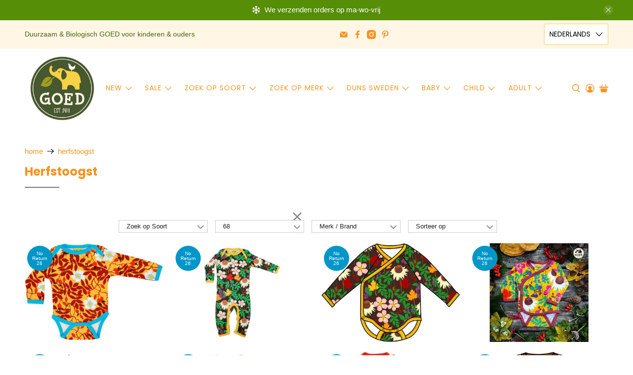

--- FILE ---
content_type: text/html; charset=utf-8
request_url: https://goedvantoen.nl/collections/herfstoogst/68
body_size: 60060
content:


 <!doctype html>
<html class="no-js no-touch" lang="nl">
<head> <meta charset="utf-8"> <meta http-equiv="cleartype" content="on"> <meta name="robots" content="index,follow"> <meta name="viewport" content="width=device-width,initial-scale=1"> <meta name="theme-color" content="#ffffff"> <link rel="canonical" href="https://goedvantoen.nl/collections/herfstoogst/68"><title>Herfstoogst Tagged "68" -  GOEDvanToen - Eerlijke &amp; biologische kinderkleding en babykleding</title> <!-- DNS prefetches --> <link rel="dns-prefetch" href="https://cdn.shopify.com"> <link rel="dns-prefetch" href="https://fonts.shopify.com"> <link rel="dns-prefetch" href="https://monorail-edge.shopifysvc.com"> <link rel="dns-prefetch" href="https://ajax.googleapis.com"> <!-- Preconnects --> <link rel="preconnect" href="https://cdn.shopify.com" crossorigin> <link rel="preconnect" href="https://fonts.shopify.com" crossorigin> <link rel="preconnect" href="https://monorail-edge.shopifysvc.com"> <link rel="preconnect" href="https://ajax.googleapis.com"> <!-- Preloads --> <!-- Preload CSS --> <link rel="preload" href="//goedvantoen.nl/cdn/shop/t/63/assets/fancybox.css?v=30466120580444283401758027565" as="style"> <link rel="preload" href="//goedvantoen.nl/cdn/shop/t/63/assets/styles.css?v=9484530360086652431768099697" as="style"> <!-- Preload JS --> <link rel="preload" href="https://ajax.googleapis.com/ajax/libs/jquery/3.6.0/jquery.min.js" as="script"> <link rel="preload" href="//goedvantoen.nl/cdn/shop/t/63/assets/vendors.js?v=105789364703734492431758027581" as="script"> <link rel="preload" href="//goedvantoen.nl/cdn/shop/t/63/assets/utilities.js?v=178049412956046755721758027580" as="script"> <link rel="preload" href="//goedvantoen.nl/cdn/shop/t/63/assets/app.js?v=81322670175719717591758027630" as="script"> <link rel="preload" href="/services/javascripts/currencies.js" as="script"> <link rel="preload" href="//goedvantoen.nl/cdn/shop/t/63/assets/currencyConversion.js?v=131509219858779596601758027564" as="script"> <!-- CSS for Flex --> <link rel="stylesheet" href="//goedvantoen.nl/cdn/shop/t/63/assets/fancybox.css?v=30466120580444283401758027565"> <link rel="stylesheet" href="//goedvantoen.nl/cdn/shop/t/63/assets/styles.css?v=9484530360086652431768099697"> <script>
    window.PXUTheme = window.PXUTheme || {};
    window.PXUTheme.version = '5.3.2';
    window.PXUTheme.name = 'Flex';</script> <script>
    

window.PXUTheme = window.PXUTheme || {};


window.PXUTheme.info = {
  name: 'Flex',
  version: '3.0.0'
}


window.PXUTheme.currency = {};
window.PXUTheme.currency.show_multiple_currencies = null;
window.PXUTheme.currency.presentment_currency = "EUR";
window.PXUTheme.currency.default_currency = "EUR";
window.PXUTheme.currency.display_format = null;
window.PXUTheme.currency.money_format = "";
window.PXUTheme.currency.money_format_no_currency = "€{{amount}}";
window.PXUTheme.currency.money_format_currency = "€{{amount}} EUR";
window.PXUTheme.currency.native_multi_currency = true;
window.PXUTheme.currency.iso_code = "EUR";
window.PXUTheme.currency.symbol = "€";



window.PXUTheme.allCountryOptionTags = "\u003coption value=\"Netherlands\" data-provinces=\"[]\"\u003eNederland\u003c\/option\u003e\n\u003coption value=\"Belgium\" data-provinces=\"[]\"\u003eBelgië\u003c\/option\u003e\n\u003coption value=\"---\" data-provinces=\"[]\"\u003e---\u003c\/option\u003e\n\u003coption value=\"Afghanistan\" data-provinces=\"[]\"\u003eAfghanistan\u003c\/option\u003e\n\u003coption value=\"Aland Islands\" data-provinces=\"[]\"\u003eÅland\u003c\/option\u003e\n\u003coption value=\"Albania\" data-provinces=\"[]\"\u003eAlbanië\u003c\/option\u003e\n\u003coption value=\"Algeria\" data-provinces=\"[]\"\u003eAlgerije\u003c\/option\u003e\n\u003coption value=\"Andorra\" data-provinces=\"[]\"\u003eAndorra\u003c\/option\u003e\n\u003coption value=\"Angola\" data-provinces=\"[]\"\u003eAngola\u003c\/option\u003e\n\u003coption value=\"Anguilla\" data-provinces=\"[]\"\u003eAnguilla\u003c\/option\u003e\n\u003coption value=\"Antigua And Barbuda\" data-provinces=\"[]\"\u003eAntigua en Barbuda\u003c\/option\u003e\n\u003coption value=\"Argentina\" data-provinces=\"[[\u0026quot;Buenos Aires\u0026quot;,\u0026quot;Buenos Aires\u0026quot;],[\u0026quot;Catamarca\u0026quot;,\u0026quot;Catamarca\u0026quot;],[\u0026quot;Chaco\u0026quot;,\u0026quot;Chaco\u0026quot;],[\u0026quot;Chubut\u0026quot;,\u0026quot;Chubut\u0026quot;],[\u0026quot;Ciudad Autónoma de Buenos Aires\u0026quot;,\u0026quot;Buenos Aires²\u0026quot;],[\u0026quot;Corrientes\u0026quot;,\u0026quot;Corrientes\u0026quot;],[\u0026quot;Córdoba\u0026quot;,\u0026quot;Córdoba\u0026quot;],[\u0026quot;Entre Ríos\u0026quot;,\u0026quot;Entre Ríos\u0026quot;],[\u0026quot;Formosa\u0026quot;,\u0026quot;Formosa\u0026quot;],[\u0026quot;Jujuy\u0026quot;,\u0026quot;Jujuy\u0026quot;],[\u0026quot;La Pampa\u0026quot;,\u0026quot;La Pampa\u0026quot;],[\u0026quot;La Rioja\u0026quot;,\u0026quot;La Rioja\u0026quot;],[\u0026quot;Mendoza\u0026quot;,\u0026quot;Mendoza\u0026quot;],[\u0026quot;Misiones\u0026quot;,\u0026quot;Misiones\u0026quot;],[\u0026quot;Neuquén\u0026quot;,\u0026quot;Neuquén\u0026quot;],[\u0026quot;Río Negro\u0026quot;,\u0026quot;Río Negro\u0026quot;],[\u0026quot;Salta\u0026quot;,\u0026quot;Salta\u0026quot;],[\u0026quot;San Juan\u0026quot;,\u0026quot;San Juan\u0026quot;],[\u0026quot;San Luis\u0026quot;,\u0026quot;San Luis\u0026quot;],[\u0026quot;Santa Cruz\u0026quot;,\u0026quot;Santa Cruz\u0026quot;],[\u0026quot;Santa Fe\u0026quot;,\u0026quot;Santa Fe\u0026quot;],[\u0026quot;Santiago Del Estero\u0026quot;,\u0026quot;Santiago del Estero\u0026quot;],[\u0026quot;Tierra Del Fuego\u0026quot;,\u0026quot;Vuurland, Antarctica en Zuid-Atlantische eilanden\u0026quot;],[\u0026quot;Tucumán\u0026quot;,\u0026quot;Tucumán\u0026quot;]]\"\u003eArgentinië\u003c\/option\u003e\n\u003coption value=\"Armenia\" data-provinces=\"[]\"\u003eArmenië\u003c\/option\u003e\n\u003coption value=\"Aruba\" data-provinces=\"[]\"\u003eAruba\u003c\/option\u003e\n\u003coption value=\"Ascension Island\" data-provinces=\"[]\"\u003eAscension\u003c\/option\u003e\n\u003coption value=\"Australia\" data-provinces=\"[[\u0026quot;Australian Capital Territory\u0026quot;,\u0026quot;Australian Capital Territory\u0026quot;],[\u0026quot;New South Wales\u0026quot;,\u0026quot;Nieuw-Zuid-Wales\u0026quot;],[\u0026quot;Northern Territory\u0026quot;,\u0026quot;Noordelijk Territorium\u0026quot;],[\u0026quot;Queensland\u0026quot;,\u0026quot;Queensland\u0026quot;],[\u0026quot;South Australia\u0026quot;,\u0026quot;Zuid-Australië\u0026quot;],[\u0026quot;Tasmania\u0026quot;,\u0026quot;Tasmanië\u0026quot;],[\u0026quot;Victoria\u0026quot;,\u0026quot;Victoria\u0026quot;],[\u0026quot;Western Australia\u0026quot;,\u0026quot;West-Australië\u0026quot;]]\"\u003eAustralië\u003c\/option\u003e\n\u003coption value=\"Azerbaijan\" data-provinces=\"[]\"\u003eAzerbeidzjan\u003c\/option\u003e\n\u003coption value=\"Bahamas\" data-provinces=\"[]\"\u003eBahama’s\u003c\/option\u003e\n\u003coption value=\"Bahrain\" data-provinces=\"[]\"\u003eBahrein\u003c\/option\u003e\n\u003coption value=\"Bangladesh\" data-provinces=\"[]\"\u003eBangladesh\u003c\/option\u003e\n\u003coption value=\"Barbados\" data-provinces=\"[]\"\u003eBarbados\u003c\/option\u003e\n\u003coption value=\"Belarus\" data-provinces=\"[]\"\u003eBelarus\u003c\/option\u003e\n\u003coption value=\"Belgium\" data-provinces=\"[]\"\u003eBelgië\u003c\/option\u003e\n\u003coption value=\"Belize\" data-provinces=\"[]\"\u003eBelize\u003c\/option\u003e\n\u003coption value=\"Benin\" data-provinces=\"[]\"\u003eBenin\u003c\/option\u003e\n\u003coption value=\"Bermuda\" data-provinces=\"[]\"\u003eBermuda\u003c\/option\u003e\n\u003coption value=\"Bhutan\" data-provinces=\"[]\"\u003eBhutan\u003c\/option\u003e\n\u003coption value=\"Bolivia\" data-provinces=\"[]\"\u003eBolivia\u003c\/option\u003e\n\u003coption value=\"Bosnia And Herzegovina\" data-provinces=\"[]\"\u003eBosnië en Herzegovina\u003c\/option\u003e\n\u003coption value=\"Botswana\" data-provinces=\"[]\"\u003eBotswana\u003c\/option\u003e\n\u003coption value=\"Brazil\" data-provinces=\"[[\u0026quot;Acre\u0026quot;,\u0026quot;Acre\u0026quot;],[\u0026quot;Alagoas\u0026quot;,\u0026quot;Alagoas\u0026quot;],[\u0026quot;Amapá\u0026quot;,\u0026quot;Amapá\u0026quot;],[\u0026quot;Amazonas\u0026quot;,\u0026quot;Amazonas\u0026quot;],[\u0026quot;Bahia\u0026quot;,\u0026quot;Bahia\u0026quot;],[\u0026quot;Ceará\u0026quot;,\u0026quot;Ceará\u0026quot;],[\u0026quot;Distrito Federal\u0026quot;,\u0026quot;Federaal District\u0026quot;],[\u0026quot;Espírito Santo\u0026quot;,\u0026quot;Espírito Santo\u0026quot;],[\u0026quot;Goiás\u0026quot;,\u0026quot;Goiás\u0026quot;],[\u0026quot;Maranhão\u0026quot;,\u0026quot;Maranhão\u0026quot;],[\u0026quot;Mato Grosso\u0026quot;,\u0026quot;Mato Grosso\u0026quot;],[\u0026quot;Mato Grosso do Sul\u0026quot;,\u0026quot;Mato Grosso do Sul\u0026quot;],[\u0026quot;Minas Gerais\u0026quot;,\u0026quot;Minas Gerais\u0026quot;],[\u0026quot;Paraná\u0026quot;,\u0026quot;Paraná\u0026quot;],[\u0026quot;Paraíba\u0026quot;,\u0026quot;Paraíba\u0026quot;],[\u0026quot;Pará\u0026quot;,\u0026quot;Pará\u0026quot;],[\u0026quot;Pernambuco\u0026quot;,\u0026quot;Pernambuco\u0026quot;],[\u0026quot;Piauí\u0026quot;,\u0026quot;Piauí\u0026quot;],[\u0026quot;Rio Grande do Norte\u0026quot;,\u0026quot;Rio Grande do Norte\u0026quot;],[\u0026quot;Rio Grande do Sul\u0026quot;,\u0026quot;Rio Grande do Sul\u0026quot;],[\u0026quot;Rio de Janeiro\u0026quot;,\u0026quot;Rio de Janeiro\u0026quot;],[\u0026quot;Rondônia\u0026quot;,\u0026quot;Rondônia\u0026quot;],[\u0026quot;Roraima\u0026quot;,\u0026quot;Roraima\u0026quot;],[\u0026quot;Santa Catarina\u0026quot;,\u0026quot;Santa Catarina\u0026quot;],[\u0026quot;Sergipe\u0026quot;,\u0026quot;Sergipe\u0026quot;],[\u0026quot;São Paulo\u0026quot;,\u0026quot;São Paulo\u0026quot;],[\u0026quot;Tocantins\u0026quot;,\u0026quot;Tocantins\u0026quot;]]\"\u003eBrazilië\u003c\/option\u003e\n\u003coption value=\"British Indian Ocean Territory\" data-provinces=\"[]\"\u003eBrits Indische Oceaanterritorium\u003c\/option\u003e\n\u003coption value=\"Virgin Islands, British\" data-provinces=\"[]\"\u003eBritse Maagdeneilanden\u003c\/option\u003e\n\u003coption value=\"Brunei\" data-provinces=\"[]\"\u003eBrunei\u003c\/option\u003e\n\u003coption value=\"Bulgaria\" data-provinces=\"[]\"\u003eBulgarije\u003c\/option\u003e\n\u003coption value=\"Burkina Faso\" data-provinces=\"[]\"\u003eBurkina Faso\u003c\/option\u003e\n\u003coption value=\"Burundi\" data-provinces=\"[]\"\u003eBurundi\u003c\/option\u003e\n\u003coption value=\"Cambodia\" data-provinces=\"[]\"\u003eCambodja\u003c\/option\u003e\n\u003coption value=\"Canada\" data-provinces=\"[[\u0026quot;Alberta\u0026quot;,\u0026quot;Alberta\u0026quot;],[\u0026quot;British Columbia\u0026quot;,\u0026quot;Brits-Columbia\u0026quot;],[\u0026quot;Manitoba\u0026quot;,\u0026quot;Manitoba\u0026quot;],[\u0026quot;New Brunswick\u0026quot;,\u0026quot;New Brunswick\u0026quot;],[\u0026quot;Newfoundland and Labrador\u0026quot;,\u0026quot;Newfoundland en Labrador\u0026quot;],[\u0026quot;Northwest Territories\u0026quot;,\u0026quot;Northwest Territories\u0026quot;],[\u0026quot;Nova Scotia\u0026quot;,\u0026quot;Nova Scotia\u0026quot;],[\u0026quot;Nunavut\u0026quot;,\u0026quot;Nunavut\u0026quot;],[\u0026quot;Ontario\u0026quot;,\u0026quot;Ontario\u0026quot;],[\u0026quot;Prince Edward Island\u0026quot;,\u0026quot;Prins Edwardeiland\u0026quot;],[\u0026quot;Quebec\u0026quot;,\u0026quot;Québec\u0026quot;],[\u0026quot;Saskatchewan\u0026quot;,\u0026quot;Saskatchewan\u0026quot;],[\u0026quot;Yukon\u0026quot;,\u0026quot;Yukon\u0026quot;]]\"\u003eCanada\u003c\/option\u003e\n\u003coption value=\"Caribbean Netherlands\" data-provinces=\"[]\"\u003eCaribisch Nederland\u003c\/option\u003e\n\u003coption value=\"Central African Republic\" data-provinces=\"[]\"\u003eCentraal-Afrikaanse Republiek\u003c\/option\u003e\n\u003coption value=\"Chile\" data-provinces=\"[[\u0026quot;Antofagasta\u0026quot;,\u0026quot;Antofagasta\u0026quot;],[\u0026quot;Araucanía\u0026quot;,\u0026quot;Araucanía\u0026quot;],[\u0026quot;Arica and Parinacota\u0026quot;,\u0026quot;Arica y Parinacota\u0026quot;],[\u0026quot;Atacama\u0026quot;,\u0026quot;Atacama\u0026quot;],[\u0026quot;Aysén\u0026quot;,\u0026quot;Aysén del General Carlos Ibáñez del Campo\u0026quot;],[\u0026quot;Biobío\u0026quot;,\u0026quot;Bío-Bío\u0026quot;],[\u0026quot;Coquimbo\u0026quot;,\u0026quot;Coquimbo\u0026quot;],[\u0026quot;Los Lagos\u0026quot;,\u0026quot;Los Lagos\u0026quot;],[\u0026quot;Los Ríos\u0026quot;,\u0026quot;Los Ríos\u0026quot;],[\u0026quot;Magallanes\u0026quot;,\u0026quot;Magallanes y la Antártica Chilena\u0026quot;],[\u0026quot;Maule\u0026quot;,\u0026quot;Maule\u0026quot;],[\u0026quot;O\u0026#39;Higgins\u0026quot;,\u0026quot;Libertador General Bernardo O’Higgins\u0026quot;],[\u0026quot;Santiago\u0026quot;,\u0026quot;Región Metropolitana de Santiago\u0026quot;],[\u0026quot;Tarapacá\u0026quot;,\u0026quot;Tarapacá\u0026quot;],[\u0026quot;Valparaíso\u0026quot;,\u0026quot;Valparaíso\u0026quot;],[\u0026quot;Ñuble\u0026quot;,\u0026quot;Ñuble\u0026quot;]]\"\u003eChili\u003c\/option\u003e\n\u003coption value=\"China\" data-provinces=\"[[\u0026quot;Anhui\u0026quot;,\u0026quot;Anhui\u0026quot;],[\u0026quot;Beijing\u0026quot;,\u0026quot;Peking\u0026quot;],[\u0026quot;Chongqing\u0026quot;,\u0026quot;Chongqing\u0026quot;],[\u0026quot;Fujian\u0026quot;,\u0026quot;Fujian\u0026quot;],[\u0026quot;Gansu\u0026quot;,\u0026quot;Gansu\u0026quot;],[\u0026quot;Guangdong\u0026quot;,\u0026quot;Guangdong\u0026quot;],[\u0026quot;Guangxi\u0026quot;,\u0026quot;Guangxi\u0026quot;],[\u0026quot;Guizhou\u0026quot;,\u0026quot;Guizhou\u0026quot;],[\u0026quot;Hainan\u0026quot;,\u0026quot;Hainan\u0026quot;],[\u0026quot;Hebei\u0026quot;,\u0026quot;Hebei\u0026quot;],[\u0026quot;Heilongjiang\u0026quot;,\u0026quot;Heilongjiang\u0026quot;],[\u0026quot;Henan\u0026quot;,\u0026quot;Henan\u0026quot;],[\u0026quot;Hubei\u0026quot;,\u0026quot;Hubei\u0026quot;],[\u0026quot;Hunan\u0026quot;,\u0026quot;Hunan\u0026quot;],[\u0026quot;Inner Mongolia\u0026quot;,\u0026quot;Binnen-Mongolië\u0026quot;],[\u0026quot;Jiangsu\u0026quot;,\u0026quot;Jiangsu\u0026quot;],[\u0026quot;Jiangxi\u0026quot;,\u0026quot;Jiangxi\u0026quot;],[\u0026quot;Jilin\u0026quot;,\u0026quot;Jilin\u0026quot;],[\u0026quot;Liaoning\u0026quot;,\u0026quot;Liaoning\u0026quot;],[\u0026quot;Ningxia\u0026quot;,\u0026quot;Ningxia\u0026quot;],[\u0026quot;Qinghai\u0026quot;,\u0026quot;Qinghai\u0026quot;],[\u0026quot;Shaanxi\u0026quot;,\u0026quot;Shaanxi\u0026quot;],[\u0026quot;Shandong\u0026quot;,\u0026quot;Shandong\u0026quot;],[\u0026quot;Shanghai\u0026quot;,\u0026quot;Shanghai\u0026quot;],[\u0026quot;Shanxi\u0026quot;,\u0026quot;Shanxi\u0026quot;],[\u0026quot;Sichuan\u0026quot;,\u0026quot;Sichuan\u0026quot;],[\u0026quot;Tianjin\u0026quot;,\u0026quot;Tianjin\u0026quot;],[\u0026quot;Xinjiang\u0026quot;,\u0026quot;Sinkiang\u0026quot;],[\u0026quot;Xizang\u0026quot;,\u0026quot;Tibetaanse Autonome Regio\u0026quot;],[\u0026quot;Yunnan\u0026quot;,\u0026quot;Yunnan\u0026quot;],[\u0026quot;Zhejiang\u0026quot;,\u0026quot;Zhejiang\u0026quot;]]\"\u003eChina\u003c\/option\u003e\n\u003coption value=\"Christmas Island\" data-provinces=\"[]\"\u003eChristmaseiland\u003c\/option\u003e\n\u003coption value=\"Cocos (Keeling) Islands\" data-provinces=\"[]\"\u003eCocoseilanden\u003c\/option\u003e\n\u003coption value=\"Colombia\" data-provinces=\"[[\u0026quot;Amazonas\u0026quot;,\u0026quot;Amazonas\u0026quot;],[\u0026quot;Antioquia\u0026quot;,\u0026quot;Antioquia\u0026quot;],[\u0026quot;Arauca\u0026quot;,\u0026quot;Arauca\u0026quot;],[\u0026quot;Atlántico\u0026quot;,\u0026quot;Atlántico\u0026quot;],[\u0026quot;Bogotá, D.C.\u0026quot;,\u0026quot;Bogota\u0026quot;],[\u0026quot;Bolívar\u0026quot;,\u0026quot;Bolívar\u0026quot;],[\u0026quot;Boyacá\u0026quot;,\u0026quot;Boyacá\u0026quot;],[\u0026quot;Caldas\u0026quot;,\u0026quot;Caldas\u0026quot;],[\u0026quot;Caquetá\u0026quot;,\u0026quot;Caquetá\u0026quot;],[\u0026quot;Casanare\u0026quot;,\u0026quot;Casanare\u0026quot;],[\u0026quot;Cauca\u0026quot;,\u0026quot;Cauca\u0026quot;],[\u0026quot;Cesar\u0026quot;,\u0026quot;Cesar\u0026quot;],[\u0026quot;Chocó\u0026quot;,\u0026quot;Chocó\u0026quot;],[\u0026quot;Cundinamarca\u0026quot;,\u0026quot;Cundinamarca\u0026quot;],[\u0026quot;Córdoba\u0026quot;,\u0026quot;Córdoba\u0026quot;],[\u0026quot;Guainía\u0026quot;,\u0026quot;Guainía\u0026quot;],[\u0026quot;Guaviare\u0026quot;,\u0026quot;Guaviare\u0026quot;],[\u0026quot;Huila\u0026quot;,\u0026quot;Huila\u0026quot;],[\u0026quot;La Guajira\u0026quot;,\u0026quot;La Guajira\u0026quot;],[\u0026quot;Magdalena\u0026quot;,\u0026quot;Magdalena\u0026quot;],[\u0026quot;Meta\u0026quot;,\u0026quot;Meta\u0026quot;],[\u0026quot;Nariño\u0026quot;,\u0026quot;Nariño\u0026quot;],[\u0026quot;Norte de Santander\u0026quot;,\u0026quot;Norte de Santander\u0026quot;],[\u0026quot;Putumayo\u0026quot;,\u0026quot;Putumayo\u0026quot;],[\u0026quot;Quindío\u0026quot;,\u0026quot;Quindío\u0026quot;],[\u0026quot;Risaralda\u0026quot;,\u0026quot;Risaralda\u0026quot;],[\u0026quot;San Andrés, Providencia y Santa Catalina\u0026quot;,\u0026quot;San Andrés en Providencia\u0026quot;],[\u0026quot;Santander\u0026quot;,\u0026quot;Santander\u0026quot;],[\u0026quot;Sucre\u0026quot;,\u0026quot;Sucre\u0026quot;],[\u0026quot;Tolima\u0026quot;,\u0026quot;Tolima\u0026quot;],[\u0026quot;Valle del Cauca\u0026quot;,\u0026quot;Valle del Cauca\u0026quot;],[\u0026quot;Vaupés\u0026quot;,\u0026quot;Vaupés\u0026quot;],[\u0026quot;Vichada\u0026quot;,\u0026quot;Vichada\u0026quot;]]\"\u003eColombia\u003c\/option\u003e\n\u003coption value=\"Comoros\" data-provinces=\"[]\"\u003eComoren\u003c\/option\u003e\n\u003coption value=\"Congo\" data-provinces=\"[]\"\u003eCongo-Brazzaville\u003c\/option\u003e\n\u003coption value=\"Congo, The Democratic Republic Of The\" data-provinces=\"[]\"\u003eCongo-Kinshasa\u003c\/option\u003e\n\u003coption value=\"Cook Islands\" data-provinces=\"[]\"\u003eCookeilanden\u003c\/option\u003e\n\u003coption value=\"Costa Rica\" data-provinces=\"[[\u0026quot;Alajuela\u0026quot;,\u0026quot;Alajuela\u0026quot;],[\u0026quot;Cartago\u0026quot;,\u0026quot;Cartago\u0026quot;],[\u0026quot;Guanacaste\u0026quot;,\u0026quot;Guanacaste\u0026quot;],[\u0026quot;Heredia\u0026quot;,\u0026quot;Heredia\u0026quot;],[\u0026quot;Limón\u0026quot;,\u0026quot;Limón\u0026quot;],[\u0026quot;Puntarenas\u0026quot;,\u0026quot;Puntarenas\u0026quot;],[\u0026quot;San José\u0026quot;,\u0026quot;San José\u0026quot;]]\"\u003eCosta Rica\u003c\/option\u003e\n\u003coption value=\"Curaçao\" data-provinces=\"[]\"\u003eCuraçao\u003c\/option\u003e\n\u003coption value=\"Cyprus\" data-provinces=\"[]\"\u003eCyprus\u003c\/option\u003e\n\u003coption value=\"Denmark\" data-provinces=\"[]\"\u003eDenemarken\u003c\/option\u003e\n\u003coption value=\"Djibouti\" data-provinces=\"[]\"\u003eDjibouti\u003c\/option\u003e\n\u003coption value=\"Dominica\" data-provinces=\"[]\"\u003eDominica\u003c\/option\u003e\n\u003coption value=\"Dominican Republic\" data-provinces=\"[]\"\u003eDominicaanse Republiek\u003c\/option\u003e\n\u003coption value=\"Germany\" data-provinces=\"[]\"\u003eDuitsland\u003c\/option\u003e\n\u003coption value=\"Ecuador\" data-provinces=\"[]\"\u003eEcuador\u003c\/option\u003e\n\u003coption value=\"Egypt\" data-provinces=\"[[\u0026quot;6th of October\u0026quot;,\u0026quot;6 oktober\u0026quot;],[\u0026quot;Al Sharqia\u0026quot;,\u0026quot;Ash Sharqiyah\u0026quot;],[\u0026quot;Alexandria\u0026quot;,\u0026quot;Alexandrië\u0026quot;],[\u0026quot;Aswan\u0026quot;,\u0026quot;Aswan\u0026quot;],[\u0026quot;Asyut\u0026quot;,\u0026quot;Assioet\u0026quot;],[\u0026quot;Beheira\u0026quot;,\u0026quot;Al Buhayrah\u0026quot;],[\u0026quot;Beni Suef\u0026quot;,\u0026quot;Beni Suef\u0026quot;],[\u0026quot;Cairo\u0026quot;,\u0026quot;Caïro\u0026quot;],[\u0026quot;Dakahlia\u0026quot;,\u0026quot;Ad Daqahliyah\u0026quot;],[\u0026quot;Damietta\u0026quot;,\u0026quot;Damietta\u0026quot;],[\u0026quot;Faiyum\u0026quot;,\u0026quot;Fajoem\u0026quot;],[\u0026quot;Gharbia\u0026quot;,\u0026quot;Al Gharbiyah\u0026quot;],[\u0026quot;Giza\u0026quot;,\u0026quot;Gizeh\u0026quot;],[\u0026quot;Helwan\u0026quot;,\u0026quot;Helwan\u0026quot;],[\u0026quot;Ismailia\u0026quot;,\u0026quot;Ismaïlia\u0026quot;],[\u0026quot;Kafr el-Sheikh\u0026quot;,\u0026quot;Kafr el Sheikh\u0026quot;],[\u0026quot;Luxor\u0026quot;,\u0026quot;Luxor\u0026quot;],[\u0026quot;Matrouh\u0026quot;,\u0026quot;Matruh\u0026quot;],[\u0026quot;Minya\u0026quot;,\u0026quot;Minya\u0026quot;],[\u0026quot;Monufia\u0026quot;,\u0026quot;Al Minufiyah\u0026quot;],[\u0026quot;New Valley\u0026quot;,\u0026quot;Nieuwe Vallei\u0026quot;],[\u0026quot;North Sinai\u0026quot;,\u0026quot;Noord-Sinaï\u0026quot;],[\u0026quot;Port Said\u0026quot;,\u0026quot;Port Said\u0026quot;],[\u0026quot;Qalyubia\u0026quot;,\u0026quot;Al Qalyubiyah\u0026quot;],[\u0026quot;Qena\u0026quot;,\u0026quot;Qina\u0026quot;],[\u0026quot;Red Sea\u0026quot;,\u0026quot;Rode Zee\u0026quot;],[\u0026quot;Sohag\u0026quot;,\u0026quot;Suhaj\u0026quot;],[\u0026quot;South Sinai\u0026quot;,\u0026quot;Zuid-Sinaï\u0026quot;],[\u0026quot;Suez\u0026quot;,\u0026quot;Suez\u0026quot;]]\"\u003eEgypte\u003c\/option\u003e\n\u003coption value=\"El Salvador\" data-provinces=\"[[\u0026quot;Ahuachapán\u0026quot;,\u0026quot;Ahuachapán\u0026quot;],[\u0026quot;Cabañas\u0026quot;,\u0026quot;Cabañas\u0026quot;],[\u0026quot;Chalatenango\u0026quot;,\u0026quot;Chalatenango\u0026quot;],[\u0026quot;Cuscatlán\u0026quot;,\u0026quot;Cuscatlán\u0026quot;],[\u0026quot;La Libertad\u0026quot;,\u0026quot;La Libertad\u0026quot;],[\u0026quot;La Paz\u0026quot;,\u0026quot;La Paz\u0026quot;],[\u0026quot;La Unión\u0026quot;,\u0026quot;La Unión\u0026quot;],[\u0026quot;Morazán\u0026quot;,\u0026quot;Morazán\u0026quot;],[\u0026quot;San Miguel\u0026quot;,\u0026quot;San Miguel\u0026quot;],[\u0026quot;San Salvador\u0026quot;,\u0026quot;San Salvador\u0026quot;],[\u0026quot;San Vicente\u0026quot;,\u0026quot;San Vicente\u0026quot;],[\u0026quot;Santa Ana\u0026quot;,\u0026quot;Santa Ana\u0026quot;],[\u0026quot;Sonsonate\u0026quot;,\u0026quot;Sonsonate\u0026quot;],[\u0026quot;Usulután\u0026quot;,\u0026quot;Usulután\u0026quot;]]\"\u003eEl Salvador\u003c\/option\u003e\n\u003coption value=\"Equatorial Guinea\" data-provinces=\"[]\"\u003eEquatoriaal-Guinea\u003c\/option\u003e\n\u003coption value=\"Eritrea\" data-provinces=\"[]\"\u003eEritrea\u003c\/option\u003e\n\u003coption value=\"Estonia\" data-provinces=\"[]\"\u003eEstland\u003c\/option\u003e\n\u003coption value=\"Eswatini\" data-provinces=\"[]\"\u003eEswatini\u003c\/option\u003e\n\u003coption value=\"Ethiopia\" data-provinces=\"[]\"\u003eEthiopië\u003c\/option\u003e\n\u003coption value=\"Faroe Islands\" data-provinces=\"[]\"\u003eFaeröer\u003c\/option\u003e\n\u003coption value=\"Falkland Islands (Malvinas)\" data-provinces=\"[]\"\u003eFalklandeilanden\u003c\/option\u003e\n\u003coption value=\"Fiji\" data-provinces=\"[]\"\u003eFiji\u003c\/option\u003e\n\u003coption value=\"Philippines\" data-provinces=\"[[\u0026quot;Abra\u0026quot;,\u0026quot;Abra\u0026quot;],[\u0026quot;Agusan del Norte\u0026quot;,\u0026quot;Agusan del Norte\u0026quot;],[\u0026quot;Agusan del Sur\u0026quot;,\u0026quot;Agusan del Sur\u0026quot;],[\u0026quot;Aklan\u0026quot;,\u0026quot;Aklan\u0026quot;],[\u0026quot;Albay\u0026quot;,\u0026quot;Albay\u0026quot;],[\u0026quot;Antique\u0026quot;,\u0026quot;Antique\u0026quot;],[\u0026quot;Apayao\u0026quot;,\u0026quot;Apayao\u0026quot;],[\u0026quot;Aurora\u0026quot;,\u0026quot;Aurora\u0026quot;],[\u0026quot;Basilan\u0026quot;,\u0026quot;Basilan\u0026quot;],[\u0026quot;Bataan\u0026quot;,\u0026quot;Bataan\u0026quot;],[\u0026quot;Batanes\u0026quot;,\u0026quot;Batanes\u0026quot;],[\u0026quot;Batangas\u0026quot;,\u0026quot;Batangas\u0026quot;],[\u0026quot;Benguet\u0026quot;,\u0026quot;Benguet\u0026quot;],[\u0026quot;Biliran\u0026quot;,\u0026quot;Biliran\u0026quot;],[\u0026quot;Bohol\u0026quot;,\u0026quot;Bohol\u0026quot;],[\u0026quot;Bukidnon\u0026quot;,\u0026quot;Bukidnon\u0026quot;],[\u0026quot;Bulacan\u0026quot;,\u0026quot;Bulacan\u0026quot;],[\u0026quot;Cagayan\u0026quot;,\u0026quot;Cagayan\u0026quot;],[\u0026quot;Camarines Norte\u0026quot;,\u0026quot;Camarines Norte\u0026quot;],[\u0026quot;Camarines Sur\u0026quot;,\u0026quot;Camarines Sur\u0026quot;],[\u0026quot;Camiguin\u0026quot;,\u0026quot;Camiguin\u0026quot;],[\u0026quot;Capiz\u0026quot;,\u0026quot;Capiz\u0026quot;],[\u0026quot;Catanduanes\u0026quot;,\u0026quot;Catanduanes\u0026quot;],[\u0026quot;Cavite\u0026quot;,\u0026quot;Cavite\u0026quot;],[\u0026quot;Cebu\u0026quot;,\u0026quot;Cebu\u0026quot;],[\u0026quot;Cotabato\u0026quot;,\u0026quot;Cotabato\u0026quot;],[\u0026quot;Davao Occidental\u0026quot;,\u0026quot;Davao Occidental\u0026quot;],[\u0026quot;Davao Oriental\u0026quot;,\u0026quot;Davao Oriental\u0026quot;],[\u0026quot;Davao de Oro\u0026quot;,\u0026quot;Compostela Valley\u0026quot;],[\u0026quot;Davao del Norte\u0026quot;,\u0026quot;Davao del Norte\u0026quot;],[\u0026quot;Davao del Sur\u0026quot;,\u0026quot;Davao del Sur\u0026quot;],[\u0026quot;Dinagat Islands\u0026quot;,\u0026quot;Dinagat Islands\u0026quot;],[\u0026quot;Eastern Samar\u0026quot;,\u0026quot;Eastern Samar\u0026quot;],[\u0026quot;Guimaras\u0026quot;,\u0026quot;Guimaras\u0026quot;],[\u0026quot;Ifugao\u0026quot;,\u0026quot;Ifugao\u0026quot;],[\u0026quot;Ilocos Norte\u0026quot;,\u0026quot;Ilocos Norte\u0026quot;],[\u0026quot;Ilocos Sur\u0026quot;,\u0026quot;Ilocos Sur\u0026quot;],[\u0026quot;Iloilo\u0026quot;,\u0026quot;Iloilo\u0026quot;],[\u0026quot;Isabela\u0026quot;,\u0026quot;Isabela\u0026quot;],[\u0026quot;Kalinga\u0026quot;,\u0026quot;Kalinga\u0026quot;],[\u0026quot;La Union\u0026quot;,\u0026quot;La Union\u0026quot;],[\u0026quot;Laguna\u0026quot;,\u0026quot;Laguna\u0026quot;],[\u0026quot;Lanao del Norte\u0026quot;,\u0026quot;Lanao del Norte\u0026quot;],[\u0026quot;Lanao del Sur\u0026quot;,\u0026quot;Lanao del Sur\u0026quot;],[\u0026quot;Leyte\u0026quot;,\u0026quot;Leyte\u0026quot;],[\u0026quot;Maguindanao\u0026quot;,\u0026quot;Maguindanao\u0026quot;],[\u0026quot;Marinduque\u0026quot;,\u0026quot;Marinduque\u0026quot;],[\u0026quot;Masbate\u0026quot;,\u0026quot;Masbate\u0026quot;],[\u0026quot;Metro Manila\u0026quot;,\u0026quot;National Capital Region\u0026quot;],[\u0026quot;Misamis Occidental\u0026quot;,\u0026quot;Misamis Occidental\u0026quot;],[\u0026quot;Misamis Oriental\u0026quot;,\u0026quot;Misamis Oriental\u0026quot;],[\u0026quot;Mountain Province\u0026quot;,\u0026quot;Mountain Province\u0026quot;],[\u0026quot;Negros Occidental\u0026quot;,\u0026quot;Negros Occidental\u0026quot;],[\u0026quot;Negros Oriental\u0026quot;,\u0026quot;Negros Oriental\u0026quot;],[\u0026quot;Northern Samar\u0026quot;,\u0026quot;Northern Samar\u0026quot;],[\u0026quot;Nueva Ecija\u0026quot;,\u0026quot;Nueva Ecija\u0026quot;],[\u0026quot;Nueva Vizcaya\u0026quot;,\u0026quot;Nueva Vizcaya\u0026quot;],[\u0026quot;Occidental Mindoro\u0026quot;,\u0026quot;Occidental Mindoro\u0026quot;],[\u0026quot;Oriental Mindoro\u0026quot;,\u0026quot;Oriental Mindoro\u0026quot;],[\u0026quot;Palawan\u0026quot;,\u0026quot;Palawan\u0026quot;],[\u0026quot;Pampanga\u0026quot;,\u0026quot;Pampanga\u0026quot;],[\u0026quot;Pangasinan\u0026quot;,\u0026quot;Pangasinan\u0026quot;],[\u0026quot;Quezon\u0026quot;,\u0026quot;Quezon\u0026quot;],[\u0026quot;Quirino\u0026quot;,\u0026quot;Quirino\u0026quot;],[\u0026quot;Rizal\u0026quot;,\u0026quot;Rizal\u0026quot;],[\u0026quot;Romblon\u0026quot;,\u0026quot;Romblon\u0026quot;],[\u0026quot;Samar\u0026quot;,\u0026quot;Samar\u0026quot;],[\u0026quot;Sarangani\u0026quot;,\u0026quot;Sarangani\u0026quot;],[\u0026quot;Siquijor\u0026quot;,\u0026quot;Siquijor\u0026quot;],[\u0026quot;Sorsogon\u0026quot;,\u0026quot;Sorsogon\u0026quot;],[\u0026quot;South Cotabato\u0026quot;,\u0026quot;South Cotabato\u0026quot;],[\u0026quot;Southern Leyte\u0026quot;,\u0026quot;Southern Leyte\u0026quot;],[\u0026quot;Sultan Kudarat\u0026quot;,\u0026quot;Sultan Kudarat\u0026quot;],[\u0026quot;Sulu\u0026quot;,\u0026quot;Sulu\u0026quot;],[\u0026quot;Surigao del Norte\u0026quot;,\u0026quot;Surigao del Norte\u0026quot;],[\u0026quot;Surigao del Sur\u0026quot;,\u0026quot;Surigao del Sur\u0026quot;],[\u0026quot;Tarlac\u0026quot;,\u0026quot;Tarlac\u0026quot;],[\u0026quot;Tawi-Tawi\u0026quot;,\u0026quot;Tawi-Tawi\u0026quot;],[\u0026quot;Zambales\u0026quot;,\u0026quot;Zambales\u0026quot;],[\u0026quot;Zamboanga Sibugay\u0026quot;,\u0026quot;Zamboanga Sibugay\u0026quot;],[\u0026quot;Zamboanga del Norte\u0026quot;,\u0026quot;Zamboanga del Norte\u0026quot;],[\u0026quot;Zamboanga del Sur\u0026quot;,\u0026quot;Zamboanga del Sur\u0026quot;]]\"\u003eFilipijnen\u003c\/option\u003e\n\u003coption value=\"Finland\" data-provinces=\"[]\"\u003eFinland\u003c\/option\u003e\n\u003coption value=\"France\" data-provinces=\"[]\"\u003eFrankrijk\u003c\/option\u003e\n\u003coption value=\"French Guiana\" data-provinces=\"[]\"\u003eFrans-Guyana\u003c\/option\u003e\n\u003coption value=\"French Polynesia\" data-provinces=\"[]\"\u003eFrans-Polynesië\u003c\/option\u003e\n\u003coption value=\"French Southern Territories\" data-provinces=\"[]\"\u003eFranse Gebieden in de zuidelijke Indische Oceaan\u003c\/option\u003e\n\u003coption value=\"Gabon\" data-provinces=\"[]\"\u003eGabon\u003c\/option\u003e\n\u003coption value=\"Gambia\" data-provinces=\"[]\"\u003eGambia\u003c\/option\u003e\n\u003coption value=\"Georgia\" data-provinces=\"[]\"\u003eGeorgië\u003c\/option\u003e\n\u003coption value=\"Ghana\" data-provinces=\"[]\"\u003eGhana\u003c\/option\u003e\n\u003coption value=\"Gibraltar\" data-provinces=\"[]\"\u003eGibraltar\u003c\/option\u003e\n\u003coption value=\"Grenada\" data-provinces=\"[]\"\u003eGrenada\u003c\/option\u003e\n\u003coption value=\"Greece\" data-provinces=\"[]\"\u003eGriekenland\u003c\/option\u003e\n\u003coption value=\"Greenland\" data-provinces=\"[]\"\u003eGroenland\u003c\/option\u003e\n\u003coption value=\"Guadeloupe\" data-provinces=\"[]\"\u003eGuadeloupe\u003c\/option\u003e\n\u003coption value=\"Guatemala\" data-provinces=\"[[\u0026quot;Alta Verapaz\u0026quot;,\u0026quot;Alta Verapaz\u0026quot;],[\u0026quot;Baja Verapaz\u0026quot;,\u0026quot;Baja Verapaz\u0026quot;],[\u0026quot;Chimaltenango\u0026quot;,\u0026quot;Chimaltenango\u0026quot;],[\u0026quot;Chiquimula\u0026quot;,\u0026quot;Chiquimula\u0026quot;],[\u0026quot;El Progreso\u0026quot;,\u0026quot;El Progreso\u0026quot;],[\u0026quot;Escuintla\u0026quot;,\u0026quot;Escuintla\u0026quot;],[\u0026quot;Guatemala\u0026quot;,\u0026quot;Guatemala\u0026quot;],[\u0026quot;Huehuetenango\u0026quot;,\u0026quot;Huehuetenango\u0026quot;],[\u0026quot;Izabal\u0026quot;,\u0026quot;Izabal\u0026quot;],[\u0026quot;Jalapa\u0026quot;,\u0026quot;Jalapa\u0026quot;],[\u0026quot;Jutiapa\u0026quot;,\u0026quot;Jutiapa\u0026quot;],[\u0026quot;Petén\u0026quot;,\u0026quot;Petén\u0026quot;],[\u0026quot;Quetzaltenango\u0026quot;,\u0026quot;Quetzaltenango\u0026quot;],[\u0026quot;Quiché\u0026quot;,\u0026quot;Quiché\u0026quot;],[\u0026quot;Retalhuleu\u0026quot;,\u0026quot;Retalhuleu\u0026quot;],[\u0026quot;Sacatepéquez\u0026quot;,\u0026quot;Sacatepéquez\u0026quot;],[\u0026quot;San Marcos\u0026quot;,\u0026quot;San Marcos\u0026quot;],[\u0026quot;Santa Rosa\u0026quot;,\u0026quot;Santa Rosa\u0026quot;],[\u0026quot;Sololá\u0026quot;,\u0026quot;Sololá\u0026quot;],[\u0026quot;Suchitepéquez\u0026quot;,\u0026quot;Suchitepéquez\u0026quot;],[\u0026quot;Totonicapán\u0026quot;,\u0026quot;Totonicapán\u0026quot;],[\u0026quot;Zacapa\u0026quot;,\u0026quot;Zacapa\u0026quot;]]\"\u003eGuatemala\u003c\/option\u003e\n\u003coption value=\"Guernsey\" data-provinces=\"[]\"\u003eGuernsey\u003c\/option\u003e\n\u003coption value=\"Guinea\" data-provinces=\"[]\"\u003eGuinee\u003c\/option\u003e\n\u003coption value=\"Guinea Bissau\" data-provinces=\"[]\"\u003eGuinee-Bissau\u003c\/option\u003e\n\u003coption value=\"Guyana\" data-provinces=\"[]\"\u003eGuyana\u003c\/option\u003e\n\u003coption value=\"Haiti\" data-provinces=\"[]\"\u003eHaïti\u003c\/option\u003e\n\u003coption value=\"Honduras\" data-provinces=\"[]\"\u003eHonduras\u003c\/option\u003e\n\u003coption value=\"Hungary\" data-provinces=\"[]\"\u003eHongarije\u003c\/option\u003e\n\u003coption value=\"Hong Kong\" data-provinces=\"[[\u0026quot;Hong Kong Island\u0026quot;,\u0026quot;Hong Kong (eiland)\u0026quot;],[\u0026quot;Kowloon\u0026quot;,\u0026quot;Kowloon\u0026quot;],[\u0026quot;New Territories\u0026quot;,\u0026quot;New Territories\u0026quot;]]\"\u003eHongkong SAR van China\u003c\/option\u003e\n\u003coption value=\"Iceland\" data-provinces=\"[]\"\u003eIJsland\u003c\/option\u003e\n\u003coption value=\"Ireland\" data-provinces=\"[[\u0026quot;Carlow\u0026quot;,\u0026quot;County Carlow\u0026quot;],[\u0026quot;Cavan\u0026quot;,\u0026quot;County Cavan\u0026quot;],[\u0026quot;Clare\u0026quot;,\u0026quot;County Clare\u0026quot;],[\u0026quot;Cork\u0026quot;,\u0026quot;County Cork\u0026quot;],[\u0026quot;Donegal\u0026quot;,\u0026quot;County Donegal\u0026quot;],[\u0026quot;Dublin\u0026quot;,\u0026quot;County Dublin\u0026quot;],[\u0026quot;Galway\u0026quot;,\u0026quot;County Galway\u0026quot;],[\u0026quot;Kerry\u0026quot;,\u0026quot;County Kerry\u0026quot;],[\u0026quot;Kildare\u0026quot;,\u0026quot;County Kildare\u0026quot;],[\u0026quot;Kilkenny\u0026quot;,\u0026quot;County Kilkenny\u0026quot;],[\u0026quot;Laois\u0026quot;,\u0026quot;County Laois\u0026quot;],[\u0026quot;Leitrim\u0026quot;,\u0026quot;County Leitrim\u0026quot;],[\u0026quot;Limerick\u0026quot;,\u0026quot;County Limerick\u0026quot;],[\u0026quot;Longford\u0026quot;,\u0026quot;County Longford\u0026quot;],[\u0026quot;Louth\u0026quot;,\u0026quot;County Louth\u0026quot;],[\u0026quot;Mayo\u0026quot;,\u0026quot;County Mayo\u0026quot;],[\u0026quot;Meath\u0026quot;,\u0026quot;County Meath\u0026quot;],[\u0026quot;Monaghan\u0026quot;,\u0026quot;County Monaghan\u0026quot;],[\u0026quot;Offaly\u0026quot;,\u0026quot;County Offaly\u0026quot;],[\u0026quot;Roscommon\u0026quot;,\u0026quot;County Roscommon\u0026quot;],[\u0026quot;Sligo\u0026quot;,\u0026quot;County Sligo\u0026quot;],[\u0026quot;Tipperary\u0026quot;,\u0026quot;County Tipperary\u0026quot;],[\u0026quot;Waterford\u0026quot;,\u0026quot;County Waterford\u0026quot;],[\u0026quot;Westmeath\u0026quot;,\u0026quot;County Westmeath\u0026quot;],[\u0026quot;Wexford\u0026quot;,\u0026quot;County Wexford\u0026quot;],[\u0026quot;Wicklow\u0026quot;,\u0026quot;County Wicklow\u0026quot;]]\"\u003eIerland\u003c\/option\u003e\n\u003coption value=\"India\" data-provinces=\"[[\u0026quot;Andaman and Nicobar Islands\u0026quot;,\u0026quot;Andamanerna och Nikobarerna\u0026quot;],[\u0026quot;Andhra Pradesh\u0026quot;,\u0026quot;Andhra Pradesh\u0026quot;],[\u0026quot;Arunachal Pradesh\u0026quot;,\u0026quot;Arunachal Pradesh\u0026quot;],[\u0026quot;Assam\u0026quot;,\u0026quot;Assam\u0026quot;],[\u0026quot;Bihar\u0026quot;,\u0026quot;Bihar\u0026quot;],[\u0026quot;Chandigarh\u0026quot;,\u0026quot;Chandigarh\u0026quot;],[\u0026quot;Chhattisgarh\u0026quot;,\u0026quot;Chhattisgarh\u0026quot;],[\u0026quot;Dadra and Nagar Haveli\u0026quot;,\u0026quot;Dadra en Nagar Haveli\u0026quot;],[\u0026quot;Daman and Diu\u0026quot;,\u0026quot;Daman en Diu\u0026quot;],[\u0026quot;Delhi\u0026quot;,\u0026quot;Delhi\u0026quot;],[\u0026quot;Goa\u0026quot;,\u0026quot;Goa\u0026quot;],[\u0026quot;Gujarat\u0026quot;,\u0026quot;Gujarat\u0026quot;],[\u0026quot;Haryana\u0026quot;,\u0026quot;Haryana\u0026quot;],[\u0026quot;Himachal Pradesh\u0026quot;,\u0026quot;Himachal Pradesh\u0026quot;],[\u0026quot;Jammu and Kashmir\u0026quot;,\u0026quot;Jammu en Kasjmir\u0026quot;],[\u0026quot;Jharkhand\u0026quot;,\u0026quot;Jharkhand\u0026quot;],[\u0026quot;Karnataka\u0026quot;,\u0026quot;Karnataka\u0026quot;],[\u0026quot;Kerala\u0026quot;,\u0026quot;Kerala\u0026quot;],[\u0026quot;Ladakh\u0026quot;,\u0026quot;Ladakh\u0026quot;],[\u0026quot;Lakshadweep\u0026quot;,\u0026quot;Laccadiven\u0026quot;],[\u0026quot;Madhya Pradesh\u0026quot;,\u0026quot;Madhya Pradesh\u0026quot;],[\u0026quot;Maharashtra\u0026quot;,\u0026quot;Maharashtra\u0026quot;],[\u0026quot;Manipur\u0026quot;,\u0026quot;Manipur\u0026quot;],[\u0026quot;Meghalaya\u0026quot;,\u0026quot;Meghalaya\u0026quot;],[\u0026quot;Mizoram\u0026quot;,\u0026quot;Mizoram\u0026quot;],[\u0026quot;Nagaland\u0026quot;,\u0026quot;Nagaland\u0026quot;],[\u0026quot;Odisha\u0026quot;,\u0026quot;Odisha\u0026quot;],[\u0026quot;Puducherry\u0026quot;,\u0026quot;Puducherry\u0026quot;],[\u0026quot;Punjab\u0026quot;,\u0026quot;Punjab\u0026quot;],[\u0026quot;Rajasthan\u0026quot;,\u0026quot;Rajasthan\u0026quot;],[\u0026quot;Sikkim\u0026quot;,\u0026quot;Sikkim\u0026quot;],[\u0026quot;Tamil Nadu\u0026quot;,\u0026quot;Tamil Nadu\u0026quot;],[\u0026quot;Telangana\u0026quot;,\u0026quot;Telangana\u0026quot;],[\u0026quot;Tripura\u0026quot;,\u0026quot;Tripura\u0026quot;],[\u0026quot;Uttar Pradesh\u0026quot;,\u0026quot;Uttar Pradesh\u0026quot;],[\u0026quot;Uttarakhand\u0026quot;,\u0026quot;Uttarakhand\u0026quot;],[\u0026quot;West Bengal\u0026quot;,\u0026quot;West-Bengalen\u0026quot;]]\"\u003eIndia\u003c\/option\u003e\n\u003coption value=\"Indonesia\" data-provinces=\"[[\u0026quot;Aceh\u0026quot;,\u0026quot;Atjeh\u0026quot;],[\u0026quot;Bali\u0026quot;,\u0026quot;Bali\u0026quot;],[\u0026quot;Bangka Belitung\u0026quot;,\u0026quot;Banka-Billiton\u0026quot;],[\u0026quot;Banten\u0026quot;,\u0026quot;Bantam\u0026quot;],[\u0026quot;Bengkulu\u0026quot;,\u0026quot;Bengkulu\u0026quot;],[\u0026quot;Gorontalo\u0026quot;,\u0026quot;Gorontalo\u0026quot;],[\u0026quot;Jakarta\u0026quot;,\u0026quot;Jakarta\u0026quot;],[\u0026quot;Jambi\u0026quot;,\u0026quot;Jambi\u0026quot;],[\u0026quot;Jawa Barat\u0026quot;,\u0026quot;West-Java\u0026quot;],[\u0026quot;Jawa Tengah\u0026quot;,\u0026quot;Midden-Java\u0026quot;],[\u0026quot;Jawa Timur\u0026quot;,\u0026quot;Oost-Java\u0026quot;],[\u0026quot;Kalimantan Barat\u0026quot;,\u0026quot;West-Kalimantan\u0026quot;],[\u0026quot;Kalimantan Selatan\u0026quot;,\u0026quot;Zuid-Kalimantan\u0026quot;],[\u0026quot;Kalimantan Tengah\u0026quot;,\u0026quot;Midden-Kalimantan\u0026quot;],[\u0026quot;Kalimantan Timur\u0026quot;,\u0026quot;Oost-Kalimantan\u0026quot;],[\u0026quot;Kalimantan Utara\u0026quot;,\u0026quot;Noord-Kalimantan\u0026quot;],[\u0026quot;Kepulauan Riau\u0026quot;,\u0026quot;Riouwarchipel\u0026quot;],[\u0026quot;Lampung\u0026quot;,\u0026quot;Lampung\u0026quot;],[\u0026quot;Maluku\u0026quot;,\u0026quot;Maluku\u0026quot;],[\u0026quot;Maluku Utara\u0026quot;,\u0026quot;Noord-Molukken\u0026quot;],[\u0026quot;North Sumatra\u0026quot;,\u0026quot;Noord-Sumatra\u0026quot;],[\u0026quot;Nusa Tenggara Barat\u0026quot;,\u0026quot;West-Nusa Tenggara\u0026quot;],[\u0026quot;Nusa Tenggara Timur\u0026quot;,\u0026quot;Oost-Nusa Tenggara\u0026quot;],[\u0026quot;Papua\u0026quot;,\u0026quot;Papoea\u0026quot;],[\u0026quot;Papua Barat\u0026quot;,\u0026quot;West-Papoea\u0026quot;],[\u0026quot;Riau\u0026quot;,\u0026quot;Riau\u0026quot;],[\u0026quot;South Sumatra\u0026quot;,\u0026quot;Zuid-Sumatra\u0026quot;],[\u0026quot;Sulawesi Barat\u0026quot;,\u0026quot;West-Celebes\u0026quot;],[\u0026quot;Sulawesi Selatan\u0026quot;,\u0026quot;Zuid-Celebes\u0026quot;],[\u0026quot;Sulawesi Tengah\u0026quot;,\u0026quot;Midden-Celebes\u0026quot;],[\u0026quot;Sulawesi Tenggara\u0026quot;,\u0026quot;Zuidoost-Celebes\u0026quot;],[\u0026quot;Sulawesi Utara\u0026quot;,\u0026quot;Noord-Celebes\u0026quot;],[\u0026quot;West Sumatra\u0026quot;,\u0026quot;West-Sumatra\u0026quot;],[\u0026quot;Yogyakarta\u0026quot;,\u0026quot;Jogjakarta\u0026quot;]]\"\u003eIndonesië\u003c\/option\u003e\n\u003coption value=\"Iraq\" data-provinces=\"[]\"\u003eIrak\u003c\/option\u003e\n\u003coption value=\"Isle Of Man\" data-provinces=\"[]\"\u003eIsle of Man\u003c\/option\u003e\n\u003coption value=\"Israel\" data-provinces=\"[]\"\u003eIsraël\u003c\/option\u003e\n\u003coption value=\"Italy\" data-provinces=\"[[\u0026quot;Agrigento\u0026quot;,\u0026quot;Agrigento\u0026quot;],[\u0026quot;Alessandria\u0026quot;,\u0026quot;Alessandria\u0026quot;],[\u0026quot;Ancona\u0026quot;,\u0026quot;Ancona\u0026quot;],[\u0026quot;Aosta\u0026quot;,\u0026quot;Valle d’Aosta\u0026quot;],[\u0026quot;Arezzo\u0026quot;,\u0026quot;Arezzo\u0026quot;],[\u0026quot;Ascoli Piceno\u0026quot;,\u0026quot;Ascoli Piceno\u0026quot;],[\u0026quot;Asti\u0026quot;,\u0026quot;Asti\u0026quot;],[\u0026quot;Avellino\u0026quot;,\u0026quot;Avellino\u0026quot;],[\u0026quot;Bari\u0026quot;,\u0026quot;Bari\u0026quot;],[\u0026quot;Barletta-Andria-Trani\u0026quot;,\u0026quot;Barletta-Andria-Trani\u0026quot;],[\u0026quot;Belluno\u0026quot;,\u0026quot;Belluno\u0026quot;],[\u0026quot;Benevento\u0026quot;,\u0026quot;Benevento\u0026quot;],[\u0026quot;Bergamo\u0026quot;,\u0026quot;Bergamo\u0026quot;],[\u0026quot;Biella\u0026quot;,\u0026quot;Biella\u0026quot;],[\u0026quot;Bologna\u0026quot;,\u0026quot;Bologna\u0026quot;],[\u0026quot;Bolzano\u0026quot;,\u0026quot;Zuid-Tirol\u0026quot;],[\u0026quot;Brescia\u0026quot;,\u0026quot;Brescia\u0026quot;],[\u0026quot;Brindisi\u0026quot;,\u0026quot;Brindisi\u0026quot;],[\u0026quot;Cagliari\u0026quot;,\u0026quot;Cagliari\u0026quot;],[\u0026quot;Caltanissetta\u0026quot;,\u0026quot;Caltanissetta\u0026quot;],[\u0026quot;Campobasso\u0026quot;,\u0026quot;Campobasso\u0026quot;],[\u0026quot;Carbonia-Iglesias\u0026quot;,\u0026quot;Carbonia-Iglesias\u0026quot;],[\u0026quot;Caserta\u0026quot;,\u0026quot;Caserta\u0026quot;],[\u0026quot;Catania\u0026quot;,\u0026quot;Catania\u0026quot;],[\u0026quot;Catanzaro\u0026quot;,\u0026quot;Catanzaro\u0026quot;],[\u0026quot;Chieti\u0026quot;,\u0026quot;Chieti\u0026quot;],[\u0026quot;Como\u0026quot;,\u0026quot;Como\u0026quot;],[\u0026quot;Cosenza\u0026quot;,\u0026quot;Cosenza\u0026quot;],[\u0026quot;Cremona\u0026quot;,\u0026quot;Cremona\u0026quot;],[\u0026quot;Crotone\u0026quot;,\u0026quot;Crotone\u0026quot;],[\u0026quot;Cuneo\u0026quot;,\u0026quot;Cuneo\u0026quot;],[\u0026quot;Enna\u0026quot;,\u0026quot;Enna\u0026quot;],[\u0026quot;Fermo\u0026quot;,\u0026quot;Fermo\u0026quot;],[\u0026quot;Ferrara\u0026quot;,\u0026quot;Ferrara\u0026quot;],[\u0026quot;Firenze\u0026quot;,\u0026quot;Florence\u0026quot;],[\u0026quot;Foggia\u0026quot;,\u0026quot;Foggia\u0026quot;],[\u0026quot;Forlì-Cesena\u0026quot;,\u0026quot;Forlì-Cesena\u0026quot;],[\u0026quot;Frosinone\u0026quot;,\u0026quot;Frosinone\u0026quot;],[\u0026quot;Genova\u0026quot;,\u0026quot;Genua\u0026quot;],[\u0026quot;Gorizia\u0026quot;,\u0026quot;Gorizia\u0026quot;],[\u0026quot;Grosseto\u0026quot;,\u0026quot;Grosseto\u0026quot;],[\u0026quot;Imperia\u0026quot;,\u0026quot;Imperia\u0026quot;],[\u0026quot;Isernia\u0026quot;,\u0026quot;Isernia\u0026quot;],[\u0026quot;L\u0026#39;Aquila\u0026quot;,\u0026quot;L’Aquila\u0026quot;],[\u0026quot;La Spezia\u0026quot;,\u0026quot;La Spezia\u0026quot;],[\u0026quot;Latina\u0026quot;,\u0026quot;Latina\u0026quot;],[\u0026quot;Lecce\u0026quot;,\u0026quot;Lecce\u0026quot;],[\u0026quot;Lecco\u0026quot;,\u0026quot;Lecco\u0026quot;],[\u0026quot;Livorno\u0026quot;,\u0026quot;Livorno\u0026quot;],[\u0026quot;Lodi\u0026quot;,\u0026quot;Lodi\u0026quot;],[\u0026quot;Lucca\u0026quot;,\u0026quot;Lucca\u0026quot;],[\u0026quot;Macerata\u0026quot;,\u0026quot;Macerata\u0026quot;],[\u0026quot;Mantova\u0026quot;,\u0026quot;Mantua\u0026quot;],[\u0026quot;Massa-Carrara\u0026quot;,\u0026quot;Massa-Carrara\u0026quot;],[\u0026quot;Matera\u0026quot;,\u0026quot;Matera\u0026quot;],[\u0026quot;Medio Campidano\u0026quot;,\u0026quot;Medio Campidano\u0026quot;],[\u0026quot;Messina\u0026quot;,\u0026quot;Messina\u0026quot;],[\u0026quot;Milano\u0026quot;,\u0026quot;Milaan\u0026quot;],[\u0026quot;Modena\u0026quot;,\u0026quot;Modena\u0026quot;],[\u0026quot;Monza e Brianza\u0026quot;,\u0026quot;Monza e Brianza\u0026quot;],[\u0026quot;Napoli\u0026quot;,\u0026quot;Napels\u0026quot;],[\u0026quot;Novara\u0026quot;,\u0026quot;Novara\u0026quot;],[\u0026quot;Nuoro\u0026quot;,\u0026quot;Nuoro\u0026quot;],[\u0026quot;Ogliastra\u0026quot;,\u0026quot;Ogliastra\u0026quot;],[\u0026quot;Olbia-Tempio\u0026quot;,\u0026quot;Olbia-Tempio\u0026quot;],[\u0026quot;Oristano\u0026quot;,\u0026quot;Oristano\u0026quot;],[\u0026quot;Padova\u0026quot;,\u0026quot;Padua\u0026quot;],[\u0026quot;Palermo\u0026quot;,\u0026quot;Palermo\u0026quot;],[\u0026quot;Parma\u0026quot;,\u0026quot;Parma\u0026quot;],[\u0026quot;Pavia\u0026quot;,\u0026quot;Pavia\u0026quot;],[\u0026quot;Perugia\u0026quot;,\u0026quot;Perugia\u0026quot;],[\u0026quot;Pesaro e Urbino\u0026quot;,\u0026quot;Pesaro e Urbino\u0026quot;],[\u0026quot;Pescara\u0026quot;,\u0026quot;Pescara\u0026quot;],[\u0026quot;Piacenza\u0026quot;,\u0026quot;Piacenza\u0026quot;],[\u0026quot;Pisa\u0026quot;,\u0026quot;Pisa\u0026quot;],[\u0026quot;Pistoia\u0026quot;,\u0026quot;Pistoia\u0026quot;],[\u0026quot;Pordenone\u0026quot;,\u0026quot;Pordenone\u0026quot;],[\u0026quot;Potenza\u0026quot;,\u0026quot;Potenza\u0026quot;],[\u0026quot;Prato\u0026quot;,\u0026quot;Prato\u0026quot;],[\u0026quot;Ragusa\u0026quot;,\u0026quot;Ragusa\u0026quot;],[\u0026quot;Ravenna\u0026quot;,\u0026quot;Ravenna\u0026quot;],[\u0026quot;Reggio Calabria\u0026quot;,\u0026quot;Reggio Calabria\u0026quot;],[\u0026quot;Reggio Emilia\u0026quot;,\u0026quot;Reggio Emilia\u0026quot;],[\u0026quot;Rieti\u0026quot;,\u0026quot;Rieti\u0026quot;],[\u0026quot;Rimini\u0026quot;,\u0026quot;Rimini\u0026quot;],[\u0026quot;Roma\u0026quot;,\u0026quot;Rome\u0026quot;],[\u0026quot;Rovigo\u0026quot;,\u0026quot;Rovigo\u0026quot;],[\u0026quot;Salerno\u0026quot;,\u0026quot;Salerno\u0026quot;],[\u0026quot;Sassari\u0026quot;,\u0026quot;Sassari\u0026quot;],[\u0026quot;Savona\u0026quot;,\u0026quot;Savona\u0026quot;],[\u0026quot;Siena\u0026quot;,\u0026quot;Siena\u0026quot;],[\u0026quot;Siracusa\u0026quot;,\u0026quot;Syracuse\u0026quot;],[\u0026quot;Sondrio\u0026quot;,\u0026quot;Sondrio\u0026quot;],[\u0026quot;Taranto\u0026quot;,\u0026quot;Tarente\u0026quot;],[\u0026quot;Teramo\u0026quot;,\u0026quot;Teramo\u0026quot;],[\u0026quot;Terni\u0026quot;,\u0026quot;Terni\u0026quot;],[\u0026quot;Torino\u0026quot;,\u0026quot;Turijn\u0026quot;],[\u0026quot;Trapani\u0026quot;,\u0026quot;Trapani\u0026quot;],[\u0026quot;Trento\u0026quot;,\u0026quot;Trente\u0026quot;],[\u0026quot;Treviso\u0026quot;,\u0026quot;Treviso\u0026quot;],[\u0026quot;Trieste\u0026quot;,\u0026quot;Triëst\u0026quot;],[\u0026quot;Udine\u0026quot;,\u0026quot;Udine\u0026quot;],[\u0026quot;Varese\u0026quot;,\u0026quot;Varese\u0026quot;],[\u0026quot;Venezia\u0026quot;,\u0026quot;Venetië\u0026quot;],[\u0026quot;Verbano-Cusio-Ossola\u0026quot;,\u0026quot;Verbano-Cusio-Ossola\u0026quot;],[\u0026quot;Vercelli\u0026quot;,\u0026quot;Vercelli\u0026quot;],[\u0026quot;Verona\u0026quot;,\u0026quot;Verona\u0026quot;],[\u0026quot;Vibo Valentia\u0026quot;,\u0026quot;Vibo Valentia\u0026quot;],[\u0026quot;Vicenza\u0026quot;,\u0026quot;Vicenza\u0026quot;],[\u0026quot;Viterbo\u0026quot;,\u0026quot;Viterbo\u0026quot;]]\"\u003eItalië\u003c\/option\u003e\n\u003coption value=\"Côte d'Ivoire\" data-provinces=\"[]\"\u003eIvoorkust\u003c\/option\u003e\n\u003coption value=\"Jamaica\" data-provinces=\"[]\"\u003eJamaica\u003c\/option\u003e\n\u003coption value=\"Japan\" data-provinces=\"[[\u0026quot;Aichi\u0026quot;,\u0026quot;Aichi\u0026quot;],[\u0026quot;Akita\u0026quot;,\u0026quot;Akita\u0026quot;],[\u0026quot;Aomori\u0026quot;,\u0026quot;Aomori\u0026quot;],[\u0026quot;Chiba\u0026quot;,\u0026quot;Chiba\u0026quot;],[\u0026quot;Ehime\u0026quot;,\u0026quot;Ehime\u0026quot;],[\u0026quot;Fukui\u0026quot;,\u0026quot;Fukui\u0026quot;],[\u0026quot;Fukuoka\u0026quot;,\u0026quot;Fukuoka\u0026quot;],[\u0026quot;Fukushima\u0026quot;,\u0026quot;Fukushima\u0026quot;],[\u0026quot;Gifu\u0026quot;,\u0026quot;Gifu\u0026quot;],[\u0026quot;Gunma\u0026quot;,\u0026quot;Gunma\u0026quot;],[\u0026quot;Hiroshima\u0026quot;,\u0026quot;Hiroshima\u0026quot;],[\u0026quot;Hokkaidō\u0026quot;,\u0026quot;Prefectuur Hokkaidō\u0026quot;],[\u0026quot;Hyōgo\u0026quot;,\u0026quot;Hyogo\u0026quot;],[\u0026quot;Ibaraki\u0026quot;,\u0026quot;Ibaraki\u0026quot;],[\u0026quot;Ishikawa\u0026quot;,\u0026quot;Ishikawa\u0026quot;],[\u0026quot;Iwate\u0026quot;,\u0026quot;Iwate\u0026quot;],[\u0026quot;Kagawa\u0026quot;,\u0026quot;Kagawa\u0026quot;],[\u0026quot;Kagoshima\u0026quot;,\u0026quot;Kagoshima\u0026quot;],[\u0026quot;Kanagawa\u0026quot;,\u0026quot;Kanagawa\u0026quot;],[\u0026quot;Kumamoto\u0026quot;,\u0026quot;Kumamoto\u0026quot;],[\u0026quot;Kyōto\u0026quot;,\u0026quot;Kioto\u0026quot;],[\u0026quot;Kōchi\u0026quot;,\u0026quot;Kochi\u0026quot;],[\u0026quot;Mie\u0026quot;,\u0026quot;Mie\u0026quot;],[\u0026quot;Miyagi\u0026quot;,\u0026quot;Miyagi\u0026quot;],[\u0026quot;Miyazaki\u0026quot;,\u0026quot;Miyazaki\u0026quot;],[\u0026quot;Nagano\u0026quot;,\u0026quot;Nagano\u0026quot;],[\u0026quot;Nagasaki\u0026quot;,\u0026quot;Nagasaki\u0026quot;],[\u0026quot;Nara\u0026quot;,\u0026quot;Nara\u0026quot;],[\u0026quot;Niigata\u0026quot;,\u0026quot;Niigata\u0026quot;],[\u0026quot;Okayama\u0026quot;,\u0026quot;Okayama\u0026quot;],[\u0026quot;Okinawa\u0026quot;,\u0026quot;Okinawa\u0026quot;],[\u0026quot;Saga\u0026quot;,\u0026quot;Saga\u0026quot;],[\u0026quot;Saitama\u0026quot;,\u0026quot;Saitama\u0026quot;],[\u0026quot;Shiga\u0026quot;,\u0026quot;Shiga\u0026quot;],[\u0026quot;Shimane\u0026quot;,\u0026quot;Shimane\u0026quot;],[\u0026quot;Shizuoka\u0026quot;,\u0026quot;Shizuoka\u0026quot;],[\u0026quot;Tochigi\u0026quot;,\u0026quot;Tochigi\u0026quot;],[\u0026quot;Tokushima\u0026quot;,\u0026quot;Tokushima\u0026quot;],[\u0026quot;Tottori\u0026quot;,\u0026quot;Tottori\u0026quot;],[\u0026quot;Toyama\u0026quot;,\u0026quot;Toyama\u0026quot;],[\u0026quot;Tōkyō\u0026quot;,\u0026quot;Tokio\u0026quot;],[\u0026quot;Wakayama\u0026quot;,\u0026quot;Wakayama\u0026quot;],[\u0026quot;Yamagata\u0026quot;,\u0026quot;Yamagata\u0026quot;],[\u0026quot;Yamaguchi\u0026quot;,\u0026quot;Yamaguchi\u0026quot;],[\u0026quot;Yamanashi\u0026quot;,\u0026quot;Yamanashi\u0026quot;],[\u0026quot;Ōita\u0026quot;,\u0026quot;Oita\u0026quot;],[\u0026quot;Ōsaka\u0026quot;,\u0026quot;Osaka\u0026quot;]]\"\u003eJapan\u003c\/option\u003e\n\u003coption value=\"Yemen\" data-provinces=\"[]\"\u003eJemen\u003c\/option\u003e\n\u003coption value=\"Jersey\" data-provinces=\"[]\"\u003eJersey\u003c\/option\u003e\n\u003coption value=\"Jordan\" data-provinces=\"[]\"\u003eJordanië\u003c\/option\u003e\n\u003coption value=\"Cayman Islands\" data-provinces=\"[]\"\u003eKaaimaneilanden\u003c\/option\u003e\n\u003coption value=\"Cape Verde\" data-provinces=\"[]\"\u003eKaapverdië\u003c\/option\u003e\n\u003coption value=\"Republic of Cameroon\" data-provinces=\"[]\"\u003eKameroen\u003c\/option\u003e\n\u003coption value=\"Kazakhstan\" data-provinces=\"[]\"\u003eKazachstan\u003c\/option\u003e\n\u003coption value=\"Kenya\" data-provinces=\"[]\"\u003eKenia\u003c\/option\u003e\n\u003coption value=\"Kyrgyzstan\" data-provinces=\"[]\"\u003eKirgizië\u003c\/option\u003e\n\u003coption value=\"Kiribati\" data-provinces=\"[]\"\u003eKiribati\u003c\/option\u003e\n\u003coption value=\"United States Minor Outlying Islands\" data-provinces=\"[]\"\u003eKleine afgelegen eilanden van de Verenigde Staten\u003c\/option\u003e\n\u003coption value=\"Kuwait\" data-provinces=\"[[\u0026quot;Al Ahmadi\u0026quot;,\u0026quot;Ahmadi\u0026quot;],[\u0026quot;Al Asimah\u0026quot;,\u0026quot;Al-Asimah\u0026quot;],[\u0026quot;Al Farwaniyah\u0026quot;,\u0026quot;Farwaniya\u0026quot;],[\u0026quot;Al Jahra\u0026quot;,\u0026quot;Jahra\u0026quot;],[\u0026quot;Hawalli\u0026quot;,\u0026quot;Hawalli\u0026quot;],[\u0026quot;Mubarak Al-Kabeer\u0026quot;,\u0026quot;Mubarak Al-Kabier\u0026quot;]]\"\u003eKoeweit\u003c\/option\u003e\n\u003coption value=\"Kosovo\" data-provinces=\"[]\"\u003eKosovo\u003c\/option\u003e\n\u003coption value=\"Croatia\" data-provinces=\"[]\"\u003eKroatië\u003c\/option\u003e\n\u003coption value=\"Lao People's Democratic Republic\" data-provinces=\"[]\"\u003eLaos\u003c\/option\u003e\n\u003coption value=\"Lesotho\" data-provinces=\"[]\"\u003eLesotho\u003c\/option\u003e\n\u003coption value=\"Latvia\" data-provinces=\"[]\"\u003eLetland\u003c\/option\u003e\n\u003coption value=\"Lebanon\" data-provinces=\"[]\"\u003eLibanon\u003c\/option\u003e\n\u003coption value=\"Liberia\" data-provinces=\"[]\"\u003eLiberia\u003c\/option\u003e\n\u003coption value=\"Libyan Arab Jamahiriya\" data-provinces=\"[]\"\u003eLibië\u003c\/option\u003e\n\u003coption value=\"Liechtenstein\" data-provinces=\"[]\"\u003eLiechtenstein\u003c\/option\u003e\n\u003coption value=\"Lithuania\" data-provinces=\"[]\"\u003eLitouwen\u003c\/option\u003e\n\u003coption value=\"Luxembourg\" data-provinces=\"[]\"\u003eLuxemburg\u003c\/option\u003e\n\u003coption value=\"Macao\" data-provinces=\"[]\"\u003eMacau SAR van China\u003c\/option\u003e\n\u003coption value=\"Madagascar\" data-provinces=\"[]\"\u003eMadagaskar\u003c\/option\u003e\n\u003coption value=\"Malawi\" data-provinces=\"[]\"\u003eMalawi\u003c\/option\u003e\n\u003coption value=\"Maldives\" data-provinces=\"[]\"\u003eMaldiven\u003c\/option\u003e\n\u003coption value=\"Malaysia\" data-provinces=\"[[\u0026quot;Johor\u0026quot;,\u0026quot;Johor\u0026quot;],[\u0026quot;Kedah\u0026quot;,\u0026quot;Kedah\u0026quot;],[\u0026quot;Kelantan\u0026quot;,\u0026quot;Kelantan\u0026quot;],[\u0026quot;Kuala Lumpur\u0026quot;,\u0026quot;Kuala Lumpur\u0026quot;],[\u0026quot;Labuan\u0026quot;,\u0026quot;Labuan\u0026quot;],[\u0026quot;Melaka\u0026quot;,\u0026quot;Malakka\u0026quot;],[\u0026quot;Negeri Sembilan\u0026quot;,\u0026quot;Negeri Sembilan\u0026quot;],[\u0026quot;Pahang\u0026quot;,\u0026quot;Pahang\u0026quot;],[\u0026quot;Penang\u0026quot;,\u0026quot;Penang\u0026quot;],[\u0026quot;Perak\u0026quot;,\u0026quot;Perak\u0026quot;],[\u0026quot;Perlis\u0026quot;,\u0026quot;Perlis\u0026quot;],[\u0026quot;Putrajaya\u0026quot;,\u0026quot;Putrajaya\u0026quot;],[\u0026quot;Sabah\u0026quot;,\u0026quot;Sabah\u0026quot;],[\u0026quot;Sarawak\u0026quot;,\u0026quot;Sarawak\u0026quot;],[\u0026quot;Selangor\u0026quot;,\u0026quot;Selangor\u0026quot;],[\u0026quot;Terengganu\u0026quot;,\u0026quot;Terengganu\u0026quot;]]\"\u003eMaleisië\u003c\/option\u003e\n\u003coption value=\"Mali\" data-provinces=\"[]\"\u003eMali\u003c\/option\u003e\n\u003coption value=\"Malta\" data-provinces=\"[]\"\u003eMalta\u003c\/option\u003e\n\u003coption value=\"Morocco\" data-provinces=\"[]\"\u003eMarokko\u003c\/option\u003e\n\u003coption value=\"Martinique\" data-provinces=\"[]\"\u003eMartinique\u003c\/option\u003e\n\u003coption value=\"Mauritania\" data-provinces=\"[]\"\u003eMauritanië\u003c\/option\u003e\n\u003coption value=\"Mauritius\" data-provinces=\"[]\"\u003eMauritius\u003c\/option\u003e\n\u003coption value=\"Mayotte\" data-provinces=\"[]\"\u003eMayotte\u003c\/option\u003e\n\u003coption value=\"Mexico\" data-provinces=\"[[\u0026quot;Aguascalientes\u0026quot;,\u0026quot;Aguascalientes\u0026quot;],[\u0026quot;Baja California\u0026quot;,\u0026quot;Baja California\u0026quot;],[\u0026quot;Baja California Sur\u0026quot;,\u0026quot;Baja California Sur\u0026quot;],[\u0026quot;Campeche\u0026quot;,\u0026quot;Campeche\u0026quot;],[\u0026quot;Chiapas\u0026quot;,\u0026quot;Chiapas\u0026quot;],[\u0026quot;Chihuahua\u0026quot;,\u0026quot;Chihuahua\u0026quot;],[\u0026quot;Ciudad de México\u0026quot;,\u0026quot;Mexico-Stad\u0026quot;],[\u0026quot;Coahuila\u0026quot;,\u0026quot;Coahuila de Zaragoza\u0026quot;],[\u0026quot;Colima\u0026quot;,\u0026quot;Colima\u0026quot;],[\u0026quot;Durango\u0026quot;,\u0026quot;Durango\u0026quot;],[\u0026quot;Guanajuato\u0026quot;,\u0026quot;Guanajuato\u0026quot;],[\u0026quot;Guerrero\u0026quot;,\u0026quot;Guerrero\u0026quot;],[\u0026quot;Hidalgo\u0026quot;,\u0026quot;Hidalgo\u0026quot;],[\u0026quot;Jalisco\u0026quot;,\u0026quot;Jalisco\u0026quot;],[\u0026quot;Michoacán\u0026quot;,\u0026quot;Michoacán de Ocampo\u0026quot;],[\u0026quot;Morelos\u0026quot;,\u0026quot;Morelos\u0026quot;],[\u0026quot;México\u0026quot;,\u0026quot;Mexico\u0026quot;],[\u0026quot;Nayarit\u0026quot;,\u0026quot;Nayarit\u0026quot;],[\u0026quot;Nuevo León\u0026quot;,\u0026quot;Nuevo León\u0026quot;],[\u0026quot;Oaxaca\u0026quot;,\u0026quot;Oaxaca\u0026quot;],[\u0026quot;Puebla\u0026quot;,\u0026quot;Puebla\u0026quot;],[\u0026quot;Querétaro\u0026quot;,\u0026quot;Querétaro de Arteaga\u0026quot;],[\u0026quot;Quintana Roo\u0026quot;,\u0026quot;Quintana Roo\u0026quot;],[\u0026quot;San Luis Potosí\u0026quot;,\u0026quot;San Luis Potosí\u0026quot;],[\u0026quot;Sinaloa\u0026quot;,\u0026quot;Sinaloa\u0026quot;],[\u0026quot;Sonora\u0026quot;,\u0026quot;Sonora\u0026quot;],[\u0026quot;Tabasco\u0026quot;,\u0026quot;Tabasco\u0026quot;],[\u0026quot;Tamaulipas\u0026quot;,\u0026quot;Tamaulipas\u0026quot;],[\u0026quot;Tlaxcala\u0026quot;,\u0026quot;Tlaxcala\u0026quot;],[\u0026quot;Veracruz\u0026quot;,\u0026quot;Veracruz de Ignacio de la Llave\u0026quot;],[\u0026quot;Yucatán\u0026quot;,\u0026quot;Yucatán\u0026quot;],[\u0026quot;Zacatecas\u0026quot;,\u0026quot;Zacatecas\u0026quot;]]\"\u003eMexico\u003c\/option\u003e\n\u003coption value=\"Moldova, Republic of\" data-provinces=\"[]\"\u003eMoldavië\u003c\/option\u003e\n\u003coption value=\"Monaco\" data-provinces=\"[]\"\u003eMonaco\u003c\/option\u003e\n\u003coption value=\"Mongolia\" data-provinces=\"[]\"\u003eMongolië\u003c\/option\u003e\n\u003coption value=\"Montenegro\" data-provinces=\"[]\"\u003eMontenegro\u003c\/option\u003e\n\u003coption value=\"Montserrat\" data-provinces=\"[]\"\u003eMontserrat\u003c\/option\u003e\n\u003coption value=\"Mozambique\" data-provinces=\"[]\"\u003eMozambique\u003c\/option\u003e\n\u003coption value=\"Myanmar\" data-provinces=\"[]\"\u003eMyanmar (Birma)\u003c\/option\u003e\n\u003coption value=\"Namibia\" data-provinces=\"[]\"\u003eNamibië\u003c\/option\u003e\n\u003coption value=\"Nauru\" data-provinces=\"[]\"\u003eNauru\u003c\/option\u003e\n\u003coption value=\"Netherlands\" data-provinces=\"[]\"\u003eNederland\u003c\/option\u003e\n\u003coption value=\"Nepal\" data-provinces=\"[]\"\u003eNepal\u003c\/option\u003e\n\u003coption value=\"Nicaragua\" data-provinces=\"[]\"\u003eNicaragua\u003c\/option\u003e\n\u003coption value=\"New Caledonia\" data-provinces=\"[]\"\u003eNieuw-Caledonië\u003c\/option\u003e\n\u003coption value=\"New Zealand\" data-provinces=\"[[\u0026quot;Auckland\u0026quot;,\u0026quot;Auckland\u0026quot;],[\u0026quot;Bay of Plenty\u0026quot;,\u0026quot;Bay of Plenty\u0026quot;],[\u0026quot;Canterbury\u0026quot;,\u0026quot;Canterbury\u0026quot;],[\u0026quot;Chatham Islands\u0026quot;,\u0026quot;Chathameilanden\u0026quot;],[\u0026quot;Gisborne\u0026quot;,\u0026quot;Gisborne\u0026quot;],[\u0026quot;Hawke\u0026#39;s Bay\u0026quot;,\u0026quot;Hawke’s Bay\u0026quot;],[\u0026quot;Manawatu-Wanganui\u0026quot;,\u0026quot;Manawatu-Wanganui\u0026quot;],[\u0026quot;Marlborough\u0026quot;,\u0026quot;Marlborough\u0026quot;],[\u0026quot;Nelson\u0026quot;,\u0026quot;Nelson\u0026quot;],[\u0026quot;Northland\u0026quot;,\u0026quot;Northland\u0026quot;],[\u0026quot;Otago\u0026quot;,\u0026quot;Otago\u0026quot;],[\u0026quot;Southland\u0026quot;,\u0026quot;Southland\u0026quot;],[\u0026quot;Taranaki\u0026quot;,\u0026quot;Taranaki\u0026quot;],[\u0026quot;Tasman\u0026quot;,\u0026quot;Tasman\u0026quot;],[\u0026quot;Waikato\u0026quot;,\u0026quot;Waikato\u0026quot;],[\u0026quot;Wellington\u0026quot;,\u0026quot;Wellington\u0026quot;],[\u0026quot;West Coast\u0026quot;,\u0026quot;West Coast\u0026quot;]]\"\u003eNieuw-Zeeland\u003c\/option\u003e\n\u003coption value=\"Niger\" data-provinces=\"[]\"\u003eNiger\u003c\/option\u003e\n\u003coption value=\"Nigeria\" data-provinces=\"[[\u0026quot;Abia\u0026quot;,\u0026quot;Abia\u0026quot;],[\u0026quot;Abuja Federal Capital Territory\u0026quot;,\u0026quot;Federal Capital Territory\u0026quot;],[\u0026quot;Adamawa\u0026quot;,\u0026quot;Adamawa\u0026quot;],[\u0026quot;Akwa Ibom\u0026quot;,\u0026quot;Akwa Ibom\u0026quot;],[\u0026quot;Anambra\u0026quot;,\u0026quot;Anambra\u0026quot;],[\u0026quot;Bauchi\u0026quot;,\u0026quot;Bauchi\u0026quot;],[\u0026quot;Bayelsa\u0026quot;,\u0026quot;Bayelsa\u0026quot;],[\u0026quot;Benue\u0026quot;,\u0026quot;Benue\u0026quot;],[\u0026quot;Borno\u0026quot;,\u0026quot;Borno\u0026quot;],[\u0026quot;Cross River\u0026quot;,\u0026quot;Cross River\u0026quot;],[\u0026quot;Delta\u0026quot;,\u0026quot;Delta\u0026quot;],[\u0026quot;Ebonyi\u0026quot;,\u0026quot;Ebonyi\u0026quot;],[\u0026quot;Edo\u0026quot;,\u0026quot;Edo\u0026quot;],[\u0026quot;Ekiti\u0026quot;,\u0026quot;Ekiti\u0026quot;],[\u0026quot;Enugu\u0026quot;,\u0026quot;Enugu\u0026quot;],[\u0026quot;Gombe\u0026quot;,\u0026quot;Gombe\u0026quot;],[\u0026quot;Imo\u0026quot;,\u0026quot;Imo\u0026quot;],[\u0026quot;Jigawa\u0026quot;,\u0026quot;Jigawa\u0026quot;],[\u0026quot;Kaduna\u0026quot;,\u0026quot;Kaduna\u0026quot;],[\u0026quot;Kano\u0026quot;,\u0026quot;Kano\u0026quot;],[\u0026quot;Katsina\u0026quot;,\u0026quot;Katsina\u0026quot;],[\u0026quot;Kebbi\u0026quot;,\u0026quot;Kebbi\u0026quot;],[\u0026quot;Kogi\u0026quot;,\u0026quot;Kogi\u0026quot;],[\u0026quot;Kwara\u0026quot;,\u0026quot;Kwara\u0026quot;],[\u0026quot;Lagos\u0026quot;,\u0026quot;Lagos\u0026quot;],[\u0026quot;Nasarawa\u0026quot;,\u0026quot;Nassarawa\u0026quot;],[\u0026quot;Niger\u0026quot;,\u0026quot;Niger\u0026quot;],[\u0026quot;Ogun\u0026quot;,\u0026quot;Ogun\u0026quot;],[\u0026quot;Ondo\u0026quot;,\u0026quot;Ondo\u0026quot;],[\u0026quot;Osun\u0026quot;,\u0026quot;Osun\u0026quot;],[\u0026quot;Oyo\u0026quot;,\u0026quot;Oyo\u0026quot;],[\u0026quot;Plateau\u0026quot;,\u0026quot;Plateau\u0026quot;],[\u0026quot;Rivers\u0026quot;,\u0026quot;Rivers\u0026quot;],[\u0026quot;Sokoto\u0026quot;,\u0026quot;Sokoto\u0026quot;],[\u0026quot;Taraba\u0026quot;,\u0026quot;Taraba\u0026quot;],[\u0026quot;Yobe\u0026quot;,\u0026quot;Yobe\u0026quot;],[\u0026quot;Zamfara\u0026quot;,\u0026quot;Zamfara\u0026quot;]]\"\u003eNigeria\u003c\/option\u003e\n\u003coption value=\"Niue\" data-provinces=\"[]\"\u003eNiue\u003c\/option\u003e\n\u003coption value=\"North Macedonia\" data-provinces=\"[]\"\u003eNoord-Macedonië\u003c\/option\u003e\n\u003coption value=\"Norway\" data-provinces=\"[]\"\u003eNoorwegen\u003c\/option\u003e\n\u003coption value=\"Norfolk Island\" data-provinces=\"[]\"\u003eNorfolk\u003c\/option\u003e\n\u003coption value=\"Uganda\" data-provinces=\"[]\"\u003eOeganda\u003c\/option\u003e\n\u003coption value=\"Ukraine\" data-provinces=\"[]\"\u003eOekraïne\u003c\/option\u003e\n\u003coption value=\"Uzbekistan\" data-provinces=\"[]\"\u003eOezbekistan\u003c\/option\u003e\n\u003coption value=\"Oman\" data-provinces=\"[]\"\u003eOman\u003c\/option\u003e\n\u003coption value=\"Timor Leste\" data-provinces=\"[]\"\u003eOost-Timor\u003c\/option\u003e\n\u003coption value=\"Austria\" data-provinces=\"[]\"\u003eOostenrijk\u003c\/option\u003e\n\u003coption value=\"Pakistan\" data-provinces=\"[]\"\u003ePakistan\u003c\/option\u003e\n\u003coption value=\"Palestinian Territory, Occupied\" data-provinces=\"[]\"\u003ePalestijnse gebieden\u003c\/option\u003e\n\u003coption value=\"Panama\" data-provinces=\"[[\u0026quot;Bocas del Toro\u0026quot;,\u0026quot;Bocas del Toro\u0026quot;],[\u0026quot;Chiriquí\u0026quot;,\u0026quot;Chiriquí\u0026quot;],[\u0026quot;Coclé\u0026quot;,\u0026quot;Coclé\u0026quot;],[\u0026quot;Colón\u0026quot;,\u0026quot;Colón\u0026quot;],[\u0026quot;Darién\u0026quot;,\u0026quot;Darién\u0026quot;],[\u0026quot;Emberá\u0026quot;,\u0026quot;Emberá-Wounaan\u0026quot;],[\u0026quot;Herrera\u0026quot;,\u0026quot;Herrera\u0026quot;],[\u0026quot;Kuna Yala\u0026quot;,\u0026quot;Kuna Yala\u0026quot;],[\u0026quot;Los Santos\u0026quot;,\u0026quot;Los Santos\u0026quot;],[\u0026quot;Ngöbe-Buglé\u0026quot;,\u0026quot;Ngöbe-Buglé\u0026quot;],[\u0026quot;Panamá\u0026quot;,\u0026quot;Panama\u0026quot;],[\u0026quot;Panamá Oeste\u0026quot;,\u0026quot;Panama Oeste\u0026quot;],[\u0026quot;Veraguas\u0026quot;,\u0026quot;Veraguas\u0026quot;]]\"\u003ePanama\u003c\/option\u003e\n\u003coption value=\"Papua New Guinea\" data-provinces=\"[]\"\u003ePapoea-Nieuw-Guinea\u003c\/option\u003e\n\u003coption value=\"Paraguay\" data-provinces=\"[]\"\u003eParaguay\u003c\/option\u003e\n\u003coption value=\"Peru\" data-provinces=\"[[\u0026quot;Amazonas\u0026quot;,\u0026quot;Amazonas\u0026quot;],[\u0026quot;Apurímac\u0026quot;,\u0026quot;Apurímac\u0026quot;],[\u0026quot;Arequipa\u0026quot;,\u0026quot;Arequipa\u0026quot;],[\u0026quot;Ayacucho\u0026quot;,\u0026quot;Ayacucho\u0026quot;],[\u0026quot;Cajamarca\u0026quot;,\u0026quot;Cajamarca\u0026quot;],[\u0026quot;Callao\u0026quot;,\u0026quot;Callao\u0026quot;],[\u0026quot;Cuzco\u0026quot;,\u0026quot;Cuzco\u0026quot;],[\u0026quot;Huancavelica\u0026quot;,\u0026quot;Huancavelica\u0026quot;],[\u0026quot;Huánuco\u0026quot;,\u0026quot;Huánuco\u0026quot;],[\u0026quot;Ica\u0026quot;,\u0026quot;Ica\u0026quot;],[\u0026quot;Junín\u0026quot;,\u0026quot;Junín\u0026quot;],[\u0026quot;La Libertad\u0026quot;,\u0026quot;La Libertad\u0026quot;],[\u0026quot;Lambayeque\u0026quot;,\u0026quot;Lambayeque\u0026quot;],[\u0026quot;Lima (departamento)\u0026quot;,\u0026quot;Lima\u0026quot;],[\u0026quot;Lima (provincia)\u0026quot;,\u0026quot;Lima²\u0026quot;],[\u0026quot;Loreto\u0026quot;,\u0026quot;Loreto\u0026quot;],[\u0026quot;Madre de Dios\u0026quot;,\u0026quot;Madre de Dios\u0026quot;],[\u0026quot;Moquegua\u0026quot;,\u0026quot;Moquegua\u0026quot;],[\u0026quot;Pasco\u0026quot;,\u0026quot;Pasco\u0026quot;],[\u0026quot;Piura\u0026quot;,\u0026quot;Piura\u0026quot;],[\u0026quot;Puno\u0026quot;,\u0026quot;Puno\u0026quot;],[\u0026quot;San Martín\u0026quot;,\u0026quot;San Martín\u0026quot;],[\u0026quot;Tacna\u0026quot;,\u0026quot;Tacna\u0026quot;],[\u0026quot;Tumbes\u0026quot;,\u0026quot;Tumbes\u0026quot;],[\u0026quot;Ucayali\u0026quot;,\u0026quot;Ucayali\u0026quot;],[\u0026quot;Áncash\u0026quot;,\u0026quot;Ancash\u0026quot;]]\"\u003ePeru\u003c\/option\u003e\n\u003coption value=\"Pitcairn\" data-provinces=\"[]\"\u003ePitcairneilanden\u003c\/option\u003e\n\u003coption value=\"Poland\" data-provinces=\"[]\"\u003ePolen\u003c\/option\u003e\n\u003coption value=\"Portugal\" data-provinces=\"[[\u0026quot;Aveiro\u0026quot;,\u0026quot;Aveiro\u0026quot;],[\u0026quot;Açores\u0026quot;,\u0026quot;Azoren\u0026quot;],[\u0026quot;Beja\u0026quot;,\u0026quot;Beja\u0026quot;],[\u0026quot;Braga\u0026quot;,\u0026quot;Braga\u0026quot;],[\u0026quot;Bragança\u0026quot;,\u0026quot;Bragança\u0026quot;],[\u0026quot;Castelo Branco\u0026quot;,\u0026quot;Castelo Branco\u0026quot;],[\u0026quot;Coimbra\u0026quot;,\u0026quot;Coimbra\u0026quot;],[\u0026quot;Faro\u0026quot;,\u0026quot;Faro\u0026quot;],[\u0026quot;Guarda\u0026quot;,\u0026quot;Guarda\u0026quot;],[\u0026quot;Leiria\u0026quot;,\u0026quot;Leiria\u0026quot;],[\u0026quot;Lisboa\u0026quot;,\u0026quot;Lissabon\u0026quot;],[\u0026quot;Madeira\u0026quot;,\u0026quot;Madeira\u0026quot;],[\u0026quot;Portalegre\u0026quot;,\u0026quot;Portalegre\u0026quot;],[\u0026quot;Porto\u0026quot;,\u0026quot;Porto\u0026quot;],[\u0026quot;Santarém\u0026quot;,\u0026quot;Santarém\u0026quot;],[\u0026quot;Setúbal\u0026quot;,\u0026quot;Setúbal\u0026quot;],[\u0026quot;Viana do Castelo\u0026quot;,\u0026quot;Viana do Castelo\u0026quot;],[\u0026quot;Vila Real\u0026quot;,\u0026quot;Vila Real\u0026quot;],[\u0026quot;Viseu\u0026quot;,\u0026quot;Viseu\u0026quot;],[\u0026quot;Évora\u0026quot;,\u0026quot;Évora\u0026quot;]]\"\u003ePortugal\u003c\/option\u003e\n\u003coption value=\"Qatar\" data-provinces=\"[]\"\u003eQatar\u003c\/option\u003e\n\u003coption value=\"Reunion\" data-provinces=\"[]\"\u003eRéunion\u003c\/option\u003e\n\u003coption value=\"Romania\" data-provinces=\"[[\u0026quot;Alba\u0026quot;,\u0026quot;District Alba\u0026quot;],[\u0026quot;Arad\u0026quot;,\u0026quot;District Arad\u0026quot;],[\u0026quot;Argeș\u0026quot;,\u0026quot;District Argeș\u0026quot;],[\u0026quot;Bacău\u0026quot;,\u0026quot;District Bacău\u0026quot;],[\u0026quot;Bihor\u0026quot;,\u0026quot;District Bihor\u0026quot;],[\u0026quot;Bistrița-Năsăud\u0026quot;,\u0026quot;Bistrița-Năsăud\u0026quot;],[\u0026quot;Botoșani\u0026quot;,\u0026quot;District Botoșani\u0026quot;],[\u0026quot;Brașov\u0026quot;,\u0026quot;District Brașov\u0026quot;],[\u0026quot;Brăila\u0026quot;,\u0026quot;District Brăila\u0026quot;],[\u0026quot;București\u0026quot;,\u0026quot;Boekarest\u0026quot;],[\u0026quot;Buzău\u0026quot;,\u0026quot;District Buzău\u0026quot;],[\u0026quot;Caraș-Severin\u0026quot;,\u0026quot;Caraș-Severin\u0026quot;],[\u0026quot;Cluj\u0026quot;,\u0026quot;District Cluj\u0026quot;],[\u0026quot;Constanța\u0026quot;,\u0026quot;District Constanța\u0026quot;],[\u0026quot;Covasna\u0026quot;,\u0026quot;District Covasna\u0026quot;],[\u0026quot;Călărași\u0026quot;,\u0026quot;District Călărași\u0026quot;],[\u0026quot;Dolj\u0026quot;,\u0026quot;District Dolj\u0026quot;],[\u0026quot;Dâmbovița\u0026quot;,\u0026quot;District Dâmbovița\u0026quot;],[\u0026quot;Galați\u0026quot;,\u0026quot;District Galați\u0026quot;],[\u0026quot;Giurgiu\u0026quot;,\u0026quot;District Giurgiu\u0026quot;],[\u0026quot;Gorj\u0026quot;,\u0026quot;District Gorj\u0026quot;],[\u0026quot;Harghita\u0026quot;,\u0026quot;Harghita\u0026quot;],[\u0026quot;Hunedoara\u0026quot;,\u0026quot;District Hunedoara\u0026quot;],[\u0026quot;Ialomița\u0026quot;,\u0026quot;District Ialomița\u0026quot;],[\u0026quot;Iași\u0026quot;,\u0026quot;District Iași\u0026quot;],[\u0026quot;Ilfov\u0026quot;,\u0026quot;District Ilfov\u0026quot;],[\u0026quot;Maramureș\u0026quot;,\u0026quot;District Maramureș\u0026quot;],[\u0026quot;Mehedinți\u0026quot;,\u0026quot;District Mehedinți\u0026quot;],[\u0026quot;Mureș\u0026quot;,\u0026quot;District Mureș\u0026quot;],[\u0026quot;Neamț\u0026quot;,\u0026quot;District Neamț\u0026quot;],[\u0026quot;Olt\u0026quot;,\u0026quot;District Olt\u0026quot;],[\u0026quot;Prahova\u0026quot;,\u0026quot;District Prahova\u0026quot;],[\u0026quot;Satu Mare\u0026quot;,\u0026quot;District Satu Mare\u0026quot;],[\u0026quot;Sibiu\u0026quot;,\u0026quot;District Sibiu\u0026quot;],[\u0026quot;Suceava\u0026quot;,\u0026quot;District Suceava\u0026quot;],[\u0026quot;Sălaj\u0026quot;,\u0026quot;Sălaj\u0026quot;],[\u0026quot;Teleorman\u0026quot;,\u0026quot;District Teleorman\u0026quot;],[\u0026quot;Timiș\u0026quot;,\u0026quot;District Timiș\u0026quot;],[\u0026quot;Tulcea\u0026quot;,\u0026quot;District Tulcea\u0026quot;],[\u0026quot;Vaslui\u0026quot;,\u0026quot;District Vaslui\u0026quot;],[\u0026quot;Vrancea\u0026quot;,\u0026quot;District Vrancea\u0026quot;],[\u0026quot;Vâlcea\u0026quot;,\u0026quot;District Vâlcea\u0026quot;]]\"\u003eRoemenië\u003c\/option\u003e\n\u003coption value=\"Russia\" data-provinces=\"[[\u0026quot;Altai Krai\u0026quot;,\u0026quot;Kraj Altaj\u0026quot;],[\u0026quot;Altai Republic\u0026quot;,\u0026quot;Altaj\u0026quot;],[\u0026quot;Amur Oblast\u0026quot;,\u0026quot;Oblast Amoer\u0026quot;],[\u0026quot;Arkhangelsk Oblast\u0026quot;,\u0026quot;Oblast Archangelsk\u0026quot;],[\u0026quot;Astrakhan Oblast\u0026quot;,\u0026quot;Oblast Astrachan\u0026quot;],[\u0026quot;Belgorod Oblast\u0026quot;,\u0026quot;Oblast Belgorod\u0026quot;],[\u0026quot;Bryansk Oblast\u0026quot;,\u0026quot;Oblast Brjansk\u0026quot;],[\u0026quot;Chechen Republic\u0026quot;,\u0026quot;Tsjetsjenië\u0026quot;],[\u0026quot;Chelyabinsk Oblast\u0026quot;,\u0026quot;Oblast Tsjeljabinsk\u0026quot;],[\u0026quot;Chukotka Autonomous Okrug\u0026quot;,\u0026quot;Tsjoekotka\u0026quot;],[\u0026quot;Chuvash Republic\u0026quot;,\u0026quot;Tsjoevasjië\u0026quot;],[\u0026quot;Irkutsk Oblast\u0026quot;,\u0026quot;Oblast Irkoetsk\u0026quot;],[\u0026quot;Ivanovo Oblast\u0026quot;,\u0026quot;Oblast Ivanovo\u0026quot;],[\u0026quot;Jewish Autonomous Oblast\u0026quot;,\u0026quot;Joodse Autonome Oblast\u0026quot;],[\u0026quot;Kabardino-Balkarian Republic\u0026quot;,\u0026quot;Kabardië-Balkarië\u0026quot;],[\u0026quot;Kaliningrad Oblast\u0026quot;,\u0026quot;Oblast Kaliningrad\u0026quot;],[\u0026quot;Kaluga Oblast\u0026quot;,\u0026quot;Oblast Kaloega\u0026quot;],[\u0026quot;Kamchatka Krai\u0026quot;,\u0026quot;Kraj Kamtsjatka\u0026quot;],[\u0026quot;Karachay–Cherkess Republic\u0026quot;,\u0026quot;Karatsjaj-Tsjerkessië\u0026quot;],[\u0026quot;Kemerovo Oblast\u0026quot;,\u0026quot;Oblast Kemerovo\u0026quot;],[\u0026quot;Khabarovsk Krai\u0026quot;,\u0026quot;Kraj Chabarovsk\u0026quot;],[\u0026quot;Khanty-Mansi Autonomous Okrug\u0026quot;,\u0026quot;Chanto-Mansië\u0026quot;],[\u0026quot;Kirov Oblast\u0026quot;,\u0026quot;Oblast Kirov\u0026quot;],[\u0026quot;Komi Republic\u0026quot;,\u0026quot;Komi\u0026quot;],[\u0026quot;Kostroma Oblast\u0026quot;,\u0026quot;Oblast Kostroma\u0026quot;],[\u0026quot;Krasnodar Krai\u0026quot;,\u0026quot;Kraj Krasnodar\u0026quot;],[\u0026quot;Krasnoyarsk Krai\u0026quot;,\u0026quot;Kraj Krasnojarsk\u0026quot;],[\u0026quot;Kurgan Oblast\u0026quot;,\u0026quot;Oblast Koergan\u0026quot;],[\u0026quot;Kursk Oblast\u0026quot;,\u0026quot;Oblast Koersk\u0026quot;],[\u0026quot;Leningrad Oblast\u0026quot;,\u0026quot;Oblast Leningrad\u0026quot;],[\u0026quot;Lipetsk Oblast\u0026quot;,\u0026quot;Oblast Lipetsk\u0026quot;],[\u0026quot;Magadan Oblast\u0026quot;,\u0026quot;Oblast Magadan\u0026quot;],[\u0026quot;Mari El Republic\u0026quot;,\u0026quot;Mari El\u0026quot;],[\u0026quot;Moscow\u0026quot;,\u0026quot;Moskou\u0026quot;],[\u0026quot;Moscow Oblast\u0026quot;,\u0026quot;Oblast Moskou\u0026quot;],[\u0026quot;Murmansk Oblast\u0026quot;,\u0026quot;Oblast Moermansk\u0026quot;],[\u0026quot;Nizhny Novgorod Oblast\u0026quot;,\u0026quot;Oblast Nizjni Novgorod\u0026quot;],[\u0026quot;Novgorod Oblast\u0026quot;,\u0026quot;Oblast Novgorod\u0026quot;],[\u0026quot;Novosibirsk Oblast\u0026quot;,\u0026quot;Oblast Novosibirsk\u0026quot;],[\u0026quot;Omsk Oblast\u0026quot;,\u0026quot;Oblast Omsk\u0026quot;],[\u0026quot;Orenburg Oblast\u0026quot;,\u0026quot;Oblast Orenburg\u0026quot;],[\u0026quot;Oryol Oblast\u0026quot;,\u0026quot;Oblast Orjol\u0026quot;],[\u0026quot;Penza Oblast\u0026quot;,\u0026quot;Oblast Penza\u0026quot;],[\u0026quot;Perm Krai\u0026quot;,\u0026quot;Kraj Perm\u0026quot;],[\u0026quot;Primorsky Krai\u0026quot;,\u0026quot;Kraj Primorski\u0026quot;],[\u0026quot;Pskov Oblast\u0026quot;,\u0026quot;Oblast Pskov\u0026quot;],[\u0026quot;Republic of Adygeya\u0026quot;,\u0026quot;Adygea\u0026quot;],[\u0026quot;Republic of Bashkortostan\u0026quot;,\u0026quot;Basjkirostan\u0026quot;],[\u0026quot;Republic of Buryatia\u0026quot;,\u0026quot;Boerjatië\u0026quot;],[\u0026quot;Republic of Dagestan\u0026quot;,\u0026quot;Dagestan\u0026quot;],[\u0026quot;Republic of Ingushetia\u0026quot;,\u0026quot;Ingoesjetië\u0026quot;],[\u0026quot;Republic of Kalmykia\u0026quot;,\u0026quot;Kalmukkië\u0026quot;],[\u0026quot;Republic of Karelia\u0026quot;,\u0026quot;Karelië\u0026quot;],[\u0026quot;Republic of Khakassia\u0026quot;,\u0026quot;Chakassië\u0026quot;],[\u0026quot;Republic of Mordovia\u0026quot;,\u0026quot;Mordovië\u0026quot;],[\u0026quot;Republic of North Ossetia–Alania\u0026quot;,\u0026quot;Noord-Ossetië\u0026quot;],[\u0026quot;Republic of Tatarstan\u0026quot;,\u0026quot;Tatarije\u0026quot;],[\u0026quot;Rostov Oblast\u0026quot;,\u0026quot;Oblast Rostov\u0026quot;],[\u0026quot;Ryazan Oblast\u0026quot;,\u0026quot;Oblast Rjazan\u0026quot;],[\u0026quot;Saint Petersburg\u0026quot;,\u0026quot;Sint-Petersburg\u0026quot;],[\u0026quot;Sakha Republic (Yakutia)\u0026quot;,\u0026quot;Jakoetië\u0026quot;],[\u0026quot;Sakhalin Oblast\u0026quot;,\u0026quot;Oblast Sachalin\u0026quot;],[\u0026quot;Samara Oblast\u0026quot;,\u0026quot;Oblast Samara\u0026quot;],[\u0026quot;Saratov Oblast\u0026quot;,\u0026quot;Oblast Saratov\u0026quot;],[\u0026quot;Smolensk Oblast\u0026quot;,\u0026quot;Oblast Smolensk\u0026quot;],[\u0026quot;Stavropol Krai\u0026quot;,\u0026quot;Kraj Stavropol\u0026quot;],[\u0026quot;Sverdlovsk Oblast\u0026quot;,\u0026quot;Oblast Sverdlovsk\u0026quot;],[\u0026quot;Tambov Oblast\u0026quot;,\u0026quot;Oblast Tambov\u0026quot;],[\u0026quot;Tomsk Oblast\u0026quot;,\u0026quot;Oblast Tomsk\u0026quot;],[\u0026quot;Tula Oblast\u0026quot;,\u0026quot;Oblast Toela\u0026quot;],[\u0026quot;Tver Oblast\u0026quot;,\u0026quot;Oblast Tver\u0026quot;],[\u0026quot;Tyumen Oblast\u0026quot;,\u0026quot;Oblast Tjoemen\u0026quot;],[\u0026quot;Tyva Republic\u0026quot;,\u0026quot;Toeva\u0026quot;],[\u0026quot;Udmurtia\u0026quot;,\u0026quot;Oedmoertië\u0026quot;],[\u0026quot;Ulyanovsk Oblast\u0026quot;,\u0026quot;Oblast Oeljanovsk\u0026quot;],[\u0026quot;Vladimir Oblast\u0026quot;,\u0026quot;Oblast Vladimir\u0026quot;],[\u0026quot;Volgograd Oblast\u0026quot;,\u0026quot;Oblast Wolgograd\u0026quot;],[\u0026quot;Vologda Oblast\u0026quot;,\u0026quot;Oblast Vologda\u0026quot;],[\u0026quot;Voronezh Oblast\u0026quot;,\u0026quot;Oblast Voronezj\u0026quot;],[\u0026quot;Yamalo-Nenets Autonomous Okrug\u0026quot;,\u0026quot;Jamalië\u0026quot;],[\u0026quot;Yaroslavl Oblast\u0026quot;,\u0026quot;Oblast Jaroslavl\u0026quot;],[\u0026quot;Zabaykalsky Krai\u0026quot;,\u0026quot;Kraj Transbaikal\u0026quot;]]\"\u003eRusland\u003c\/option\u003e\n\u003coption value=\"Rwanda\" data-provinces=\"[]\"\u003eRwanda\u003c\/option\u003e\n\u003coption value=\"Saint Kitts And Nevis\" data-provinces=\"[]\"\u003eSaint Kitts en Nevis\u003c\/option\u003e\n\u003coption value=\"Saint Lucia\" data-provinces=\"[]\"\u003eSaint Lucia\u003c\/option\u003e\n\u003coption value=\"St. Vincent\" data-provinces=\"[]\"\u003eSaint Vincent en de Grenadines\u003c\/option\u003e\n\u003coption value=\"Saint Barthélemy\" data-provinces=\"[]\"\u003eSaint-Barthélemy\u003c\/option\u003e\n\u003coption value=\"Saint Martin\" data-provinces=\"[]\"\u003eSaint-Martin\u003c\/option\u003e\n\u003coption value=\"Saint Pierre And Miquelon\" data-provinces=\"[]\"\u003eSaint-Pierre en Miquelon\u003c\/option\u003e\n\u003coption value=\"Solomon Islands\" data-provinces=\"[]\"\u003eSalomonseilanden\u003c\/option\u003e\n\u003coption value=\"Samoa\" data-provinces=\"[]\"\u003eSamoa\u003c\/option\u003e\n\u003coption value=\"San Marino\" data-provinces=\"[]\"\u003eSan Marino\u003c\/option\u003e\n\u003coption value=\"Sao Tome And Principe\" data-provinces=\"[]\"\u003eSao Tomé en Principe\u003c\/option\u003e\n\u003coption value=\"Saudi Arabia\" data-provinces=\"[]\"\u003eSaoedi-Arabië\u003c\/option\u003e\n\u003coption value=\"Senegal\" data-provinces=\"[]\"\u003eSenegal\u003c\/option\u003e\n\u003coption value=\"Serbia\" data-provinces=\"[]\"\u003eServië\u003c\/option\u003e\n\u003coption value=\"Seychelles\" data-provinces=\"[]\"\u003eSeychellen\u003c\/option\u003e\n\u003coption value=\"Sierra Leone\" data-provinces=\"[]\"\u003eSierra Leone\u003c\/option\u003e\n\u003coption value=\"Singapore\" data-provinces=\"[]\"\u003eSingapore\u003c\/option\u003e\n\u003coption value=\"Saint Helena\" data-provinces=\"[]\"\u003eSint-Helena\u003c\/option\u003e\n\u003coption value=\"Sint Maarten\" data-provinces=\"[]\"\u003eSint-Maarten\u003c\/option\u003e\n\u003coption value=\"Slovenia\" data-provinces=\"[]\"\u003eSlovenië\u003c\/option\u003e\n\u003coption value=\"Slovakia\" data-provinces=\"[]\"\u003eSlowakije\u003c\/option\u003e\n\u003coption value=\"Sudan\" data-provinces=\"[]\"\u003eSoedan\u003c\/option\u003e\n\u003coption value=\"Somalia\" data-provinces=\"[]\"\u003eSomalië\u003c\/option\u003e\n\u003coption value=\"Spain\" data-provinces=\"[[\u0026quot;A Coruña\u0026quot;,\u0026quot;A Coruña\u0026quot;],[\u0026quot;Albacete\u0026quot;,\u0026quot;Albacete\u0026quot;],[\u0026quot;Alicante\u0026quot;,\u0026quot;Alicante\u0026quot;],[\u0026quot;Almería\u0026quot;,\u0026quot;Almería\u0026quot;],[\u0026quot;Asturias\u0026quot;,\u0026quot;Asturias\u0026quot;],[\u0026quot;Badajoz\u0026quot;,\u0026quot;Badajoz\u0026quot;],[\u0026quot;Balears\u0026quot;,\u0026quot;Balearen²\u0026quot;],[\u0026quot;Barcelona\u0026quot;,\u0026quot;Barcelona\u0026quot;],[\u0026quot;Burgos\u0026quot;,\u0026quot;Burgos\u0026quot;],[\u0026quot;Cantabria\u0026quot;,\u0026quot;Cantabrië²\u0026quot;],[\u0026quot;Castellón\u0026quot;,\u0026quot;Castellón\u0026quot;],[\u0026quot;Ceuta\u0026quot;,\u0026quot;Ceuta\u0026quot;],[\u0026quot;Ciudad Real\u0026quot;,\u0026quot;Ciudad Real\u0026quot;],[\u0026quot;Cuenca\u0026quot;,\u0026quot;Cuenca\u0026quot;],[\u0026quot;Cáceres\u0026quot;,\u0026quot;Cáceres\u0026quot;],[\u0026quot;Cádiz\u0026quot;,\u0026quot;Cádiz\u0026quot;],[\u0026quot;Córdoba\u0026quot;,\u0026quot;Córdoba\u0026quot;],[\u0026quot;Girona\u0026quot;,\u0026quot;Gerona\u0026quot;],[\u0026quot;Granada\u0026quot;,\u0026quot;Granada\u0026quot;],[\u0026quot;Guadalajara\u0026quot;,\u0026quot;Guadalajara\u0026quot;],[\u0026quot;Guipúzcoa\u0026quot;,\u0026quot;Gipuzkoa\u0026quot;],[\u0026quot;Huelva\u0026quot;,\u0026quot;Huelva\u0026quot;],[\u0026quot;Huesca\u0026quot;,\u0026quot;Huesca\u0026quot;],[\u0026quot;Jaén\u0026quot;,\u0026quot;Jaén\u0026quot;],[\u0026quot;La Rioja\u0026quot;,\u0026quot;La Rioja\u0026quot;],[\u0026quot;Las Palmas\u0026quot;,\u0026quot;Las Palmas\u0026quot;],[\u0026quot;León\u0026quot;,\u0026quot;León\u0026quot;],[\u0026quot;Lleida\u0026quot;,\u0026quot;Lerida\u0026quot;],[\u0026quot;Lugo\u0026quot;,\u0026quot;Lugo\u0026quot;],[\u0026quot;Madrid\u0026quot;,\u0026quot;Madrid\u0026quot;],[\u0026quot;Melilla\u0026quot;,\u0026quot;Melilla\u0026quot;],[\u0026quot;Murcia\u0026quot;,\u0026quot;Murcia\u0026quot;],[\u0026quot;Málaga\u0026quot;,\u0026quot;Málaga\u0026quot;],[\u0026quot;Navarra\u0026quot;,\u0026quot;Navarra²\u0026quot;],[\u0026quot;Ourense\u0026quot;,\u0026quot;Ourense\u0026quot;],[\u0026quot;Palencia\u0026quot;,\u0026quot;Palencia\u0026quot;],[\u0026quot;Pontevedra\u0026quot;,\u0026quot;Pontevedra\u0026quot;],[\u0026quot;Salamanca\u0026quot;,\u0026quot;Salamanca\u0026quot;],[\u0026quot;Santa Cruz de Tenerife\u0026quot;,\u0026quot;Santa Cruz de Tenerife\u0026quot;],[\u0026quot;Segovia\u0026quot;,\u0026quot;Segovia\u0026quot;],[\u0026quot;Sevilla\u0026quot;,\u0026quot;Sevilla\u0026quot;],[\u0026quot;Soria\u0026quot;,\u0026quot;Soria\u0026quot;],[\u0026quot;Tarragona\u0026quot;,\u0026quot;Tarragona\u0026quot;],[\u0026quot;Teruel\u0026quot;,\u0026quot;Teruel\u0026quot;],[\u0026quot;Toledo\u0026quot;,\u0026quot;Toledo\u0026quot;],[\u0026quot;Valencia\u0026quot;,\u0026quot;Valencia\u0026quot;],[\u0026quot;Valladolid\u0026quot;,\u0026quot;Valladolid\u0026quot;],[\u0026quot;Vizcaya\u0026quot;,\u0026quot;Biskaje\u0026quot;],[\u0026quot;Zamora\u0026quot;,\u0026quot;Zamora\u0026quot;],[\u0026quot;Zaragoza\u0026quot;,\u0026quot;Zaragoza\u0026quot;],[\u0026quot;Álava\u0026quot;,\u0026quot;Álava\u0026quot;],[\u0026quot;Ávila\u0026quot;,\u0026quot;Ávila\u0026quot;]]\"\u003eSpanje\u003c\/option\u003e\n\u003coption value=\"Svalbard And Jan Mayen\" data-provinces=\"[]\"\u003eSpitsbergen en Jan Mayen\u003c\/option\u003e\n\u003coption value=\"Sri Lanka\" data-provinces=\"[]\"\u003eSri Lanka\u003c\/option\u003e\n\u003coption value=\"Suriname\" data-provinces=\"[]\"\u003eSuriname\u003c\/option\u003e\n\u003coption value=\"Tajikistan\" data-provinces=\"[]\"\u003eTadzjikistan\u003c\/option\u003e\n\u003coption value=\"Taiwan\" data-provinces=\"[]\"\u003eTaiwan\u003c\/option\u003e\n\u003coption value=\"Tanzania, United Republic Of\" data-provinces=\"[]\"\u003eTanzania\u003c\/option\u003e\n\u003coption value=\"Thailand\" data-provinces=\"[[\u0026quot;Amnat Charoen\u0026quot;,\u0026quot;Changwat Amnat Charoen\u0026quot;],[\u0026quot;Ang Thong\u0026quot;,\u0026quot;Changwat Ang Thong\u0026quot;],[\u0026quot;Bangkok\u0026quot;,\u0026quot;Bangkok\u0026quot;],[\u0026quot;Bueng Kan\u0026quot;,\u0026quot;Bueng Kan\u0026quot;],[\u0026quot;Buriram\u0026quot;,\u0026quot;Changwat Buriram\u0026quot;],[\u0026quot;Chachoengsao\u0026quot;,\u0026quot;Changwat Chachoengsao\u0026quot;],[\u0026quot;Chai Nat\u0026quot;,\u0026quot;Changwat Chainat\u0026quot;],[\u0026quot;Chaiyaphum\u0026quot;,\u0026quot;Changwat Chaiyaphum\u0026quot;],[\u0026quot;Chanthaburi\u0026quot;,\u0026quot;Changwat Chantaburi\u0026quot;],[\u0026quot;Chiang Mai\u0026quot;,\u0026quot;Changwat Chiang Mai\u0026quot;],[\u0026quot;Chiang Rai\u0026quot;,\u0026quot;Changwat Chiang Rai\u0026quot;],[\u0026quot;Chon Buri\u0026quot;,\u0026quot;Changwat Chonburi\u0026quot;],[\u0026quot;Chumphon\u0026quot;,\u0026quot;Changwat Chumphon\u0026quot;],[\u0026quot;Kalasin\u0026quot;,\u0026quot;Changwat Kalasin\u0026quot;],[\u0026quot;Kamphaeng Phet\u0026quot;,\u0026quot;Changwat Kamphaeng Phet\u0026quot;],[\u0026quot;Kanchanaburi\u0026quot;,\u0026quot;Changwat Kanchanaburi\u0026quot;],[\u0026quot;Khon Kaen\u0026quot;,\u0026quot;Changwat Khon Kaen\u0026quot;],[\u0026quot;Krabi\u0026quot;,\u0026quot;Changwat Krabi\u0026quot;],[\u0026quot;Lampang\u0026quot;,\u0026quot;Changwat Lampang\u0026quot;],[\u0026quot;Lamphun\u0026quot;,\u0026quot;Changwat Lamphun\u0026quot;],[\u0026quot;Loei\u0026quot;,\u0026quot;Changwat Loei\u0026quot;],[\u0026quot;Lopburi\u0026quot;,\u0026quot;Changwat Lopburi\u0026quot;],[\u0026quot;Mae Hong Son\u0026quot;,\u0026quot;Changwat Mae Hong Son\u0026quot;],[\u0026quot;Maha Sarakham\u0026quot;,\u0026quot;Changwat Maha Sarakham\u0026quot;],[\u0026quot;Mukdahan\u0026quot;,\u0026quot;Changwat Mukdahan\u0026quot;],[\u0026quot;Nakhon Nayok\u0026quot;,\u0026quot;Changwat Nakhon Nayok\u0026quot;],[\u0026quot;Nakhon Pathom\u0026quot;,\u0026quot;Changwat Nakhon Pathom\u0026quot;],[\u0026quot;Nakhon Phanom\u0026quot;,\u0026quot;Changwat Nakhon Phanom\u0026quot;],[\u0026quot;Nakhon Ratchasima\u0026quot;,\u0026quot;Changwat Nakhon Ratchasima\u0026quot;],[\u0026quot;Nakhon Sawan\u0026quot;,\u0026quot;Changwat Nakhon Sawan\u0026quot;],[\u0026quot;Nakhon Si Thammarat\u0026quot;,\u0026quot;Changwat Nakhon Si Thammarat\u0026quot;],[\u0026quot;Nan\u0026quot;,\u0026quot;Changwat Nan\u0026quot;],[\u0026quot;Narathiwat\u0026quot;,\u0026quot;Changwat Narathiwat\u0026quot;],[\u0026quot;Nong Bua Lam Phu\u0026quot;,\u0026quot;Changwat Nong Bua Lamphu\u0026quot;],[\u0026quot;Nong Khai\u0026quot;,\u0026quot;Changwat Nong Khai\u0026quot;],[\u0026quot;Nonthaburi\u0026quot;,\u0026quot;Changwat Nonthaburi\u0026quot;],[\u0026quot;Pathum Thani\u0026quot;,\u0026quot;Changwat Pathum Thani\u0026quot;],[\u0026quot;Pattani\u0026quot;,\u0026quot;Changwat Pattani\u0026quot;],[\u0026quot;Pattaya\u0026quot;,\u0026quot;Pattaya\u0026quot;],[\u0026quot;Phangnga\u0026quot;,\u0026quot;Changwat Phang Nga\u0026quot;],[\u0026quot;Phatthalung\u0026quot;,\u0026quot;Changwat Phattalung\u0026quot;],[\u0026quot;Phayao\u0026quot;,\u0026quot;Changwat Phayao\u0026quot;],[\u0026quot;Phetchabun\u0026quot;,\u0026quot;Changwat Phetchabun\u0026quot;],[\u0026quot;Phetchaburi\u0026quot;,\u0026quot;Changwat Phetchaburi\u0026quot;],[\u0026quot;Phichit\u0026quot;,\u0026quot;Changwat Phichit\u0026quot;],[\u0026quot;Phitsanulok\u0026quot;,\u0026quot;Changwat Phitsanulok\u0026quot;],[\u0026quot;Phra Nakhon Si Ayutthaya\u0026quot;,\u0026quot;Changwat Ayutthaya\u0026quot;],[\u0026quot;Phrae\u0026quot;,\u0026quot;Changwat Phrae\u0026quot;],[\u0026quot;Phuket\u0026quot;,\u0026quot;Changwat Phuket\u0026quot;],[\u0026quot;Prachin Buri\u0026quot;,\u0026quot;Changwat Prachinburi\u0026quot;],[\u0026quot;Prachuap Khiri Khan\u0026quot;,\u0026quot;Changwat Prachuap Khiri Khan\u0026quot;],[\u0026quot;Ranong\u0026quot;,\u0026quot;Changwat Ranong\u0026quot;],[\u0026quot;Ratchaburi\u0026quot;,\u0026quot;Changwat Ratchaburi\u0026quot;],[\u0026quot;Rayong\u0026quot;,\u0026quot;Changwat Rayong\u0026quot;],[\u0026quot;Roi Et\u0026quot;,\u0026quot;Changwat Roi Et\u0026quot;],[\u0026quot;Sa Kaeo\u0026quot;,\u0026quot;Changwat Sa Kaew\u0026quot;],[\u0026quot;Sakon Nakhon\u0026quot;,\u0026quot;Changwat Sakon Nakhon\u0026quot;],[\u0026quot;Samut Prakan\u0026quot;,\u0026quot;Changwat Samut Prakan\u0026quot;],[\u0026quot;Samut Sakhon\u0026quot;,\u0026quot;Changwat Samut Sakhon\u0026quot;],[\u0026quot;Samut Songkhram\u0026quot;,\u0026quot;Changwat Samut Songkhram\u0026quot;],[\u0026quot;Saraburi\u0026quot;,\u0026quot;Changwat Saraburi\u0026quot;],[\u0026quot;Satun\u0026quot;,\u0026quot;Changwat Satun\u0026quot;],[\u0026quot;Sing Buri\u0026quot;,\u0026quot;Changwat Singburi\u0026quot;],[\u0026quot;Sisaket\u0026quot;,\u0026quot;Changwat Sisaket\u0026quot;],[\u0026quot;Songkhla\u0026quot;,\u0026quot;Changwat Songkhla\u0026quot;],[\u0026quot;Sukhothai\u0026quot;,\u0026quot;Changwat Sukhothai\u0026quot;],[\u0026quot;Suphan Buri\u0026quot;,\u0026quot;Changwat Suphanburi\u0026quot;],[\u0026quot;Surat Thani\u0026quot;,\u0026quot;Changwat Surat Thani\u0026quot;],[\u0026quot;Surin\u0026quot;,\u0026quot;Changwat Surin\u0026quot;],[\u0026quot;Tak\u0026quot;,\u0026quot;Changwat Tak\u0026quot;],[\u0026quot;Trang\u0026quot;,\u0026quot;Changwat Trang\u0026quot;],[\u0026quot;Trat\u0026quot;,\u0026quot;Changwat Trat\u0026quot;],[\u0026quot;Ubon Ratchathani\u0026quot;,\u0026quot;Changwat Ubon Ratchathani\u0026quot;],[\u0026quot;Udon Thani\u0026quot;,\u0026quot;Changwat Udon Thani\u0026quot;],[\u0026quot;Uthai Thani\u0026quot;,\u0026quot;Changwat Uthai Thani\u0026quot;],[\u0026quot;Uttaradit\u0026quot;,\u0026quot;Changwat Uttaradit\u0026quot;],[\u0026quot;Yala\u0026quot;,\u0026quot;Changwat Yala\u0026quot;],[\u0026quot;Yasothon\u0026quot;,\u0026quot;Changwat Yasothon\u0026quot;]]\"\u003eThailand\u003c\/option\u003e\n\u003coption value=\"Togo\" data-provinces=\"[]\"\u003eTogo\u003c\/option\u003e\n\u003coption value=\"Tokelau\" data-provinces=\"[]\"\u003eTokelau\u003c\/option\u003e\n\u003coption value=\"Tonga\" data-provinces=\"[]\"\u003eTonga\u003c\/option\u003e\n\u003coption value=\"Trinidad and Tobago\" data-provinces=\"[]\"\u003eTrinidad en Tobago\u003c\/option\u003e\n\u003coption value=\"Tristan da Cunha\" data-provinces=\"[]\"\u003eTristan da Cunha\u003c\/option\u003e\n\u003coption value=\"Chad\" data-provinces=\"[]\"\u003eTsjaad\u003c\/option\u003e\n\u003coption value=\"Czech Republic\" data-provinces=\"[]\"\u003eTsjechië\u003c\/option\u003e\n\u003coption value=\"Tunisia\" data-provinces=\"[]\"\u003eTunesië\u003c\/option\u003e\n\u003coption value=\"Turkey\" data-provinces=\"[]\"\u003eTurkije\u003c\/option\u003e\n\u003coption value=\"Turkmenistan\" data-provinces=\"[]\"\u003eTurkmenistan\u003c\/option\u003e\n\u003coption value=\"Turks and Caicos Islands\" data-provinces=\"[]\"\u003eTurks- en Caicoseilanden\u003c\/option\u003e\n\u003coption value=\"Tuvalu\" data-provinces=\"[]\"\u003eTuvalu\u003c\/option\u003e\n\u003coption value=\"Uruguay\" data-provinces=\"[[\u0026quot;Artigas\u0026quot;,\u0026quot;Artigas\u0026quot;],[\u0026quot;Canelones\u0026quot;,\u0026quot;Canelones (departement)\u0026quot;],[\u0026quot;Cerro Largo\u0026quot;,\u0026quot;Cerro Largo\u0026quot;],[\u0026quot;Colonia\u0026quot;,\u0026quot;Colonia (departement)\u0026quot;],[\u0026quot;Durazno\u0026quot;,\u0026quot;Durazno\u0026quot;],[\u0026quot;Flores\u0026quot;,\u0026quot;Flores\u0026quot;],[\u0026quot;Florida\u0026quot;,\u0026quot;Florida\u0026quot;],[\u0026quot;Lavalleja\u0026quot;,\u0026quot;Lavalleja\u0026quot;],[\u0026quot;Maldonado\u0026quot;,\u0026quot;Maldonado\u0026quot;],[\u0026quot;Montevideo\u0026quot;,\u0026quot;Montevideo\u0026quot;],[\u0026quot;Paysandú\u0026quot;,\u0026quot;Paysandú\u0026quot;],[\u0026quot;Rivera\u0026quot;,\u0026quot;Rivera\u0026quot;],[\u0026quot;Rocha\u0026quot;,\u0026quot;Rocha\u0026quot;],[\u0026quot;Río Negro\u0026quot;,\u0026quot;Río Negro\u0026quot;],[\u0026quot;Salto\u0026quot;,\u0026quot;Salto\u0026quot;],[\u0026quot;San José\u0026quot;,\u0026quot;San José\u0026quot;],[\u0026quot;Soriano\u0026quot;,\u0026quot;Soriano\u0026quot;],[\u0026quot;Tacuarembó\u0026quot;,\u0026quot;Tacuarembó\u0026quot;],[\u0026quot;Treinta y Tres\u0026quot;,\u0026quot;Treinta y Tres\u0026quot;]]\"\u003eUruguay\u003c\/option\u003e\n\u003coption value=\"Vanuatu\" data-provinces=\"[]\"\u003eVanuatu\u003c\/option\u003e\n\u003coption value=\"Holy See (Vatican City State)\" data-provinces=\"[]\"\u003eVaticaanstad\u003c\/option\u003e\n\u003coption value=\"Venezuela\" data-provinces=\"[[\u0026quot;Amazonas\u0026quot;,\u0026quot;Amazonas\u0026quot;],[\u0026quot;Anzoátegui\u0026quot;,\u0026quot;Anzoátegui\u0026quot;],[\u0026quot;Apure\u0026quot;,\u0026quot;Apure\u0026quot;],[\u0026quot;Aragua\u0026quot;,\u0026quot;Aragua\u0026quot;],[\u0026quot;Barinas\u0026quot;,\u0026quot;Barinas\u0026quot;],[\u0026quot;Bolívar\u0026quot;,\u0026quot;Bolívar\u0026quot;],[\u0026quot;Carabobo\u0026quot;,\u0026quot;Carabobo\u0026quot;],[\u0026quot;Cojedes\u0026quot;,\u0026quot;Cojedes\u0026quot;],[\u0026quot;Delta Amacuro\u0026quot;,\u0026quot;Delta Amacuro\u0026quot;],[\u0026quot;Dependencias Federales\u0026quot;,\u0026quot;Federale gebieden\u0026quot;],[\u0026quot;Distrito Capital\u0026quot;,\u0026quot;Hoofdstedelijk District\u0026quot;],[\u0026quot;Falcón\u0026quot;,\u0026quot;Falcón\u0026quot;],[\u0026quot;Guárico\u0026quot;,\u0026quot;Guárico\u0026quot;],[\u0026quot;La Guaira\u0026quot;,\u0026quot;Vargas\u0026quot;],[\u0026quot;Lara\u0026quot;,\u0026quot;Lara\u0026quot;],[\u0026quot;Miranda\u0026quot;,\u0026quot;Miranda\u0026quot;],[\u0026quot;Monagas\u0026quot;,\u0026quot;Monagas\u0026quot;],[\u0026quot;Mérida\u0026quot;,\u0026quot;Mérida\u0026quot;],[\u0026quot;Nueva Esparta\u0026quot;,\u0026quot;Nueva Esparta\u0026quot;],[\u0026quot;Portuguesa\u0026quot;,\u0026quot;Portuguesa\u0026quot;],[\u0026quot;Sucre\u0026quot;,\u0026quot;Sucre\u0026quot;],[\u0026quot;Trujillo\u0026quot;,\u0026quot;Trujillo\u0026quot;],[\u0026quot;Táchira\u0026quot;,\u0026quot;Táchira\u0026quot;],[\u0026quot;Yaracuy\u0026quot;,\u0026quot;Yaracuy\u0026quot;],[\u0026quot;Zulia\u0026quot;,\u0026quot;Zulia\u0026quot;]]\"\u003eVenezuela\u003c\/option\u003e\n\u003coption value=\"United Kingdom\" data-provinces=\"[[\u0026quot;British Forces\u0026quot;,\u0026quot;British Forces\u0026quot;],[\u0026quot;England\u0026quot;,\u0026quot;Engeland\u0026quot;],[\u0026quot;Northern Ireland\u0026quot;,\u0026quot;Noord-Ierland\u0026quot;],[\u0026quot;Scotland\u0026quot;,\u0026quot;Schotland\u0026quot;],[\u0026quot;Wales\u0026quot;,\u0026quot;Wales\u0026quot;]]\"\u003eVerenigd Koninkrijk\u003c\/option\u003e\n\u003coption value=\"United Arab Emirates\" data-provinces=\"[[\u0026quot;Abu Dhabi\u0026quot;,\u0026quot;Abu Dhabi\u0026quot;],[\u0026quot;Ajman\u0026quot;,\u0026quot;Ajman\u0026quot;],[\u0026quot;Dubai\u0026quot;,\u0026quot;Dubai\u0026quot;],[\u0026quot;Fujairah\u0026quot;,\u0026quot;Fujairah\u0026quot;],[\u0026quot;Ras al-Khaimah\u0026quot;,\u0026quot;Ras al-Khaimah\u0026quot;],[\u0026quot;Sharjah\u0026quot;,\u0026quot;Sharjah\u0026quot;],[\u0026quot;Umm al-Quwain\u0026quot;,\u0026quot;Umm al-Qaiwain\u0026quot;]]\"\u003eVerenigde Arabische Emiraten\u003c\/option\u003e\n\u003coption value=\"United States\" data-provinces=\"[[\u0026quot;Alabama\u0026quot;,\u0026quot;Alabama\u0026quot;],[\u0026quot;Alaska\u0026quot;,\u0026quot;Alaska\u0026quot;],[\u0026quot;American Samoa\u0026quot;,\u0026quot;Amerikaans-Samoa\u0026quot;],[\u0026quot;Arizona\u0026quot;,\u0026quot;Arizona\u0026quot;],[\u0026quot;Arkansas\u0026quot;,\u0026quot;Arkansas\u0026quot;],[\u0026quot;Armed Forces Americas\u0026quot;,\u0026quot;Krijgsmacht America\u0026quot;],[\u0026quot;Armed Forces Europe\u0026quot;,\u0026quot;Krijgsmacht Europa\u0026quot;],[\u0026quot;Armed Forces Pacific\u0026quot;,\u0026quot;Krijgsmacht Pacific\u0026quot;],[\u0026quot;California\u0026quot;,\u0026quot;Californië\u0026quot;],[\u0026quot;Colorado\u0026quot;,\u0026quot;Colorado\u0026quot;],[\u0026quot;Connecticut\u0026quot;,\u0026quot;Connecticut\u0026quot;],[\u0026quot;Delaware\u0026quot;,\u0026quot;Delaware\u0026quot;],[\u0026quot;District of Columbia\u0026quot;,\u0026quot;Washington D.C.\u0026quot;],[\u0026quot;Federated States of Micronesia\u0026quot;,\u0026quot;Micronesia\u0026quot;],[\u0026quot;Florida\u0026quot;,\u0026quot;Florida\u0026quot;],[\u0026quot;Georgia\u0026quot;,\u0026quot;Georgia\u0026quot;],[\u0026quot;Guam\u0026quot;,\u0026quot;Guam\u0026quot;],[\u0026quot;Hawaii\u0026quot;,\u0026quot;Hawaï\u0026quot;],[\u0026quot;Idaho\u0026quot;,\u0026quot;Idaho\u0026quot;],[\u0026quot;Illinois\u0026quot;,\u0026quot;Illinois\u0026quot;],[\u0026quot;Indiana\u0026quot;,\u0026quot;Indiana\u0026quot;],[\u0026quot;Iowa\u0026quot;,\u0026quot;Iowa\u0026quot;],[\u0026quot;Kansas\u0026quot;,\u0026quot;Kansas\u0026quot;],[\u0026quot;Kentucky\u0026quot;,\u0026quot;Kentucky\u0026quot;],[\u0026quot;Louisiana\u0026quot;,\u0026quot;Louisiana\u0026quot;],[\u0026quot;Maine\u0026quot;,\u0026quot;Maine\u0026quot;],[\u0026quot;Marshall Islands\u0026quot;,\u0026quot;Marshalleilanden\u0026quot;],[\u0026quot;Maryland\u0026quot;,\u0026quot;Maryland\u0026quot;],[\u0026quot;Massachusetts\u0026quot;,\u0026quot;Massachusetts\u0026quot;],[\u0026quot;Michigan\u0026quot;,\u0026quot;Michigan\u0026quot;],[\u0026quot;Minnesota\u0026quot;,\u0026quot;Minnesota\u0026quot;],[\u0026quot;Mississippi\u0026quot;,\u0026quot;Mississippi\u0026quot;],[\u0026quot;Missouri\u0026quot;,\u0026quot;Missouri\u0026quot;],[\u0026quot;Montana\u0026quot;,\u0026quot;Montana\u0026quot;],[\u0026quot;Nebraska\u0026quot;,\u0026quot;Nebraska\u0026quot;],[\u0026quot;Nevada\u0026quot;,\u0026quot;Nevada\u0026quot;],[\u0026quot;New Hampshire\u0026quot;,\u0026quot;New Hampshire\u0026quot;],[\u0026quot;New Jersey\u0026quot;,\u0026quot;New Jersey\u0026quot;],[\u0026quot;New Mexico\u0026quot;,\u0026quot;New Mexico\u0026quot;],[\u0026quot;New York\u0026quot;,\u0026quot;New York\u0026quot;],[\u0026quot;North Carolina\u0026quot;,\u0026quot;North Carolina\u0026quot;],[\u0026quot;North Dakota\u0026quot;,\u0026quot;North Dakota\u0026quot;],[\u0026quot;Northern Mariana Islands\u0026quot;,\u0026quot;Noordelijke Marianen\u0026quot;],[\u0026quot;Ohio\u0026quot;,\u0026quot;Ohio\u0026quot;],[\u0026quot;Oklahoma\u0026quot;,\u0026quot;Oklahoma\u0026quot;],[\u0026quot;Oregon\u0026quot;,\u0026quot;Oregon\u0026quot;],[\u0026quot;Palau\u0026quot;,\u0026quot;Palau\u0026quot;],[\u0026quot;Pennsylvania\u0026quot;,\u0026quot;Pennsylvania\u0026quot;],[\u0026quot;Puerto Rico\u0026quot;,\u0026quot;Puerto Rico\u0026quot;],[\u0026quot;Rhode Island\u0026quot;,\u0026quot;Rhode Island\u0026quot;],[\u0026quot;South Carolina\u0026quot;,\u0026quot;South Carolina\u0026quot;],[\u0026quot;South Dakota\u0026quot;,\u0026quot;South Dakota\u0026quot;],[\u0026quot;Tennessee\u0026quot;,\u0026quot;Tennessee\u0026quot;],[\u0026quot;Texas\u0026quot;,\u0026quot;Texas\u0026quot;],[\u0026quot;Utah\u0026quot;,\u0026quot;Utah\u0026quot;],[\u0026quot;Vermont\u0026quot;,\u0026quot;Vermont\u0026quot;],[\u0026quot;Virgin Islands\u0026quot;,\u0026quot;Amerikaanse Maagdeneilanden\u0026quot;],[\u0026quot;Virginia\u0026quot;,\u0026quot;Virginia\u0026quot;],[\u0026quot;Washington\u0026quot;,\u0026quot;Washington\u0026quot;],[\u0026quot;West Virginia\u0026quot;,\u0026quot;West Virginia\u0026quot;],[\u0026quot;Wisconsin\u0026quot;,\u0026quot;Wisconsin\u0026quot;],[\u0026quot;Wyoming\u0026quot;,\u0026quot;Wyoming\u0026quot;]]\"\u003eVerenigde Staten\u003c\/option\u003e\n\u003coption value=\"Vietnam\" data-provinces=\"[]\"\u003eVietnam\u003c\/option\u003e\n\u003coption value=\"Wallis And Futuna\" data-provinces=\"[]\"\u003eWallis en Futuna\u003c\/option\u003e\n\u003coption value=\"Western Sahara\" data-provinces=\"[]\"\u003eWestelijke Sahara\u003c\/option\u003e\n\u003coption value=\"Zambia\" data-provinces=\"[]\"\u003eZambia\u003c\/option\u003e\n\u003coption value=\"Zimbabwe\" data-provinces=\"[]\"\u003eZimbabwe\u003c\/option\u003e\n\u003coption value=\"South Africa\" data-provinces=\"[[\u0026quot;Eastern Cape\u0026quot;,\u0026quot;Oost-Kaap\u0026quot;],[\u0026quot;Free State\u0026quot;,\u0026quot;Vrijstaat\u0026quot;],[\u0026quot;Gauteng\u0026quot;,\u0026quot;Gauteng\u0026quot;],[\u0026quot;KwaZulu-Natal\u0026quot;,\u0026quot;KwaZoeloe-Natal\u0026quot;],[\u0026quot;Limpopo\u0026quot;,\u0026quot;Limpopo\u0026quot;],[\u0026quot;Mpumalanga\u0026quot;,\u0026quot;Mpumalanga\u0026quot;],[\u0026quot;North West\u0026quot;,\u0026quot;Noordwest\u0026quot;],[\u0026quot;Northern Cape\u0026quot;,\u0026quot;Noord-Kaap\u0026quot;],[\u0026quot;Western Cape\u0026quot;,\u0026quot;West-Kaap\u0026quot;]]\"\u003eZuid-Afrika\u003c\/option\u003e\n\u003coption value=\"South Georgia And The South Sandwich Islands\" data-provinces=\"[]\"\u003eZuid-Georgia en Zuidelijke Sandwicheilanden\u003c\/option\u003e\n\u003coption value=\"South Korea\" data-provinces=\"[[\u0026quot;Busan\u0026quot;,\u0026quot;Busan\u0026quot;],[\u0026quot;Chungbuk\u0026quot;,\u0026quot;Chungcheongbuk-do\u0026quot;],[\u0026quot;Chungnam\u0026quot;,\u0026quot;Chungcheongnam-do\u0026quot;],[\u0026quot;Daegu\u0026quot;,\u0026quot;Daegu\u0026quot;],[\u0026quot;Daejeon\u0026quot;,\u0026quot;Daejeon\u0026quot;],[\u0026quot;Gangwon\u0026quot;,\u0026quot;Gangwon-do\u0026quot;],[\u0026quot;Gwangju\u0026quot;,\u0026quot;Gwangju\u0026quot;],[\u0026quot;Gyeongbuk\u0026quot;,\u0026quot;Gyeongsangbuk-do\u0026quot;],[\u0026quot;Gyeonggi\u0026quot;,\u0026quot;Gyeonggi-do\u0026quot;],[\u0026quot;Gyeongnam\u0026quot;,\u0026quot;Gyeongsangnam-do\u0026quot;],[\u0026quot;Incheon\u0026quot;,\u0026quot;Incheon\u0026quot;],[\u0026quot;Jeju\u0026quot;,\u0026quot;Jeju-do\u0026quot;],[\u0026quot;Jeonbuk\u0026quot;,\u0026quot;Jeollabuk-do\u0026quot;],[\u0026quot;Jeonnam\u0026quot;,\u0026quot;Jeollanam-do\u0026quot;],[\u0026quot;Sejong\u0026quot;,\u0026quot;Sejong\u0026quot;],[\u0026quot;Seoul\u0026quot;,\u0026quot;Seoel\u0026quot;],[\u0026quot;Ulsan\u0026quot;,\u0026quot;Ulsan\u0026quot;]]\"\u003eZuid-Korea\u003c\/option\u003e\n\u003coption value=\"South Sudan\" data-provinces=\"[]\"\u003eZuid-Soedan\u003c\/option\u003e\n\u003coption value=\"Sweden\" data-provinces=\"[]\"\u003eZweden\u003c\/option\u003e\n\u003coption value=\"Switzerland\" data-provinces=\"[]\"\u003eZwitserland\u003c\/option\u003e";




window.PXUTheme.icons = {};
window.PXUTheme.icons.right_caret = "\n\n\n\n\u003cspan class=\"icon \" data-icon=\"right-caret\"\u003e\n\n  \n\n    \u003csvg xmlns=\"http:\/\/www.w3.org\/2000\/svg\" viewBox=\"0 0 100 100\"\u003e\u003cg\u003e\u003cpolygon points=\"28.51 97.85 22.9 92.15 65.7 50 22.9 7.85 28.51 2.15 77.1 50 28.51 97.85\"\/\u003e\u003c\/g\u003e\u003c\/svg\u003e\n\n  \n\u003c\/span\u003e\n\n";


window.PXUTheme.theme_settings = {};
window.PXUTheme.contentCreator = {};
window.PXUTheme.routes = window.PXUTheme.routes || {};


window.PXUTheme.routes.cart_url = "/cart";
window.PXUTheme.routes.root_url = "/";
window.PXUTheme.routes.search_url = "/search";
window.PXUTheme.routes.collection_url = "/collections";
window.PXUTheme.routes.product_recommendations_url = "/recommendations/products";
window.PXUTheme.routes.predictive_search_url = "/search/suggest";

window.PXUTheme.theme_settings.icon_style = "icon_solid";
window.PXUTheme.theme_settings.image_loading_style = "none";

window.PXUTheme.theme_settings.userLoggedIn = false;
window.PXUTheme.theme_settings.userAddress = '';

window.PXUTheme.theme_settings.display_inventory_left = false;
window.PXUTheme.theme_settings.inventory_threshold = "10";
window.PXUTheme.theme_settings.limit_quantity = "false";

window.PXUTheme.theme_settings.announcement_enabled = true;
window.PXUTheme.theme_settings.header_layout = "classic";
window.PXUTheme.theme_settings.footer_layout = "classic";
window.PXUTheme.theme_settings.search_layout = "popup";

window.PXUTheme.theme_settings.product_form_style = "radio";
window.PXUTheme.theme_settings.show_multiple_currencies = null;
window.PXUTheme.theme_settings.stickers_enabled = true;
window.PXUTheme.theme_settings.show_secondary_image = true;
window.PXUTheme.theme_settings.show_collection_swatches = false;
window.PXUTheme.theme_settings.enable_quickshop = false;
window.PXUTheme.theme_settings.video_looping = null;

window.PXUTheme.theme_settings.enable_autocomplete = true;

window.PXUTheme.theme_settings.shipping_calculator_enabled = false;
window.PXUTheme.theme_settings.customer_logged_in = false;




window.PXUTheme.media_queries = {};
window.PXUTheme.media_queries.small = window.matchMedia( "(max-width: 480px)" );
window.PXUTheme.media_queries.medium = window.matchMedia( "(max-width: 798px)" );
window.PXUTheme.media_queries.large = window.matchMedia( "(min-width: 799px)" );
window.PXUTheme.media_queries.larger = window.matchMedia( "(min-width: 960px)" );
window.PXUTheme.media_queries.xlarge = window.matchMedia( "(min-width: 1200px)" );
window.PXUTheme.media_queries.ie10 = window.matchMedia( "all and (-ms-high-contrast: none), (-ms-high-contrast: active)" );
window.PXUTheme.media_queries.tablet = window.matchMedia( "only screen and (min-width: 799px) and (max-width: 1024px)" );


window.PXUTheme.translation = {};
window.PXUTheme.translation.product_savings = "You save:";
window.PXUTheme.translation.free_price_text = "Free";

window.PXUTheme.translation.page_text = "Pagina";
window.PXUTheme.translation.of_text = "van";

window.PXUTheme.translation.notify_form_success = "Thanks! We will notify you when this product becomes available!";
window.PXUTheme.translation.notify_form_email = "Email address";
window.PXUTheme.translation.contact_email = "";
window.PXUTheme.translation.customer_email = "";
window.PXUTheme.translation.notify_form_send = "Send";
window.PXUTheme.translation.email_content = "Please notify me when the following product is back in stock:";

window.PXUTheme.translation.cartItemsOne = "item";
window.PXUTheme.translation.cartItemsOther = "items";
window.PXUTheme.translation.addToCart = "Bestel nu";
window.PXUTheme.translation.soldOut = "Sold Out";
window.PXUTheme.translation.unavailable = "Unavailable";

window.PXUTheme.translation.select_variant = "Please select all your options";
window.PXUTheme.translation.product_count_one = "item left";
window.PXUTheme.translation.product_count_other = "items left";
window.PXUTheme.translation.sold_out = "Sold Out";
window.PXUTheme.translation.savings = "You save:";
window.PXUTheme.translation.best_seller = "LAST CHANCE";
window.PXUTheme.translation.coming_soon = "Coming soon";
window.PXUTheme.translation.new_sticker = "NEW";
window.PXUTheme.translation.pre_order = "PRE-ORDER";
window.PXUTheme.translation.sale = "SALE";
window.PXUTheme.translation.staff_pick = "No Return 26";
window.PXUTheme.translation.free = "Free";
window.PXUTheme.translation.from = "from";

window.PXUTheme.translation.newsletter_form_success = "Dankjewel voor je aanmelding!";

window.PXUTheme.translation.contact_form_success = "";
window.PXUTheme.translation.contact_form_checkbox_error = "";

window.PXUTheme.translation.shipping_calculator_submit_btn = "Bereken verzendkosten";
window.PXUTheme.translation.shipping_calculator_submit_btn_disabled = "Berekenen...";
window.PXUTheme.translation.shipping_calculator_zip_code = "Postcode";
window.PXUTheme.translation.shipping_calculator_is_not_valid = "niet geldig";
window.PXUTheme.translation.shipping_calculator_is_not_blank = "kan niet oningevuld";
window.PXUTheme.translation.shipping_calculator_is_not_supported = "wordt niet gesupport";
window.PXUTheme.translation.no_shipping_destination = "Wij verzenden niet naar deze lokatie";
window.PXUTheme.translation.additional_rate = "Er is één verzendtarief beschikbaar voor:";
window.PXUTheme.translation.additional_rate_at = "op";
window.PXUTheme.translation.additional_rates_part_1 = "Ze zijn";
window.PXUTheme.translation.additional_rates_part_2 = "verzendkosten beschikbaar voor:";
window.PXUTheme.translation.additional_rates_part_3 = "begint vanaf";</script> <script src="https://ajax.googleapis.com/ajax/libs/jquery/3.6.0/jquery.min.js" defer></script> <script src="//goedvantoen.nl/cdn/shop/t/63/assets/vendors.js?v=105789364703734492431758027581" defer></script> <script src="//goedvantoen.nl/cdn/shop/t/63/assets/utilities.js?v=178049412956046755721758027580" defer></script> <script src="//goedvantoen.nl/cdn/shop/t/63/assets/app.js?v=81322670175719717591758027630" defer></script><script type="text/javascript" src="/services/javascripts/currencies.js"></script> <script src="//goedvantoen.nl/cdn/shop/t/63/assets/currencyConversion.js?v=131509219858779596601758027564" defer></script> <noscript> <style>
      /* Insert styles for styles when JS is not loaded */

      .noscript {
        display: block;
      }</style></noscript> <script>
    document.documentElement.className=document.documentElement.className.replace(/\bno-js\b/,'js');
    if(window.Shopify&&window.Shopify.designMode)document.documentElement.className+=' in-theme-editor';
    if(('ontouchstart' in window)||window.DocumentTouch&&document instanceof DocumentTouch)document.documentElement.className=document.documentElement.className.replace(/\bno-touch\b/,'has-touch');</script><link rel="shortcut icon" type="image/x-icon" href="//goedvantoen.nl/cdn/shop/files/GOED-webshop-logo2021def_180x180.png?v=1710835246"> <link rel="apple-touch-icon" href="//goedvantoen.nl/cdn/shop/files/GOED-webshop-logo2021def_180x180.png?v=1710835246"/> <link rel="apple-touch-icon" sizes="57x57" href="//goedvantoen.nl/cdn/shop/files/GOED-webshop-logo2021def_57x57.png?v=1710835246"/> <link rel="apple-touch-icon" sizes="60x60" href="//goedvantoen.nl/cdn/shop/files/GOED-webshop-logo2021def_60x60.png?v=1710835246"/> <link rel="apple-touch-icon" sizes="72x72" href="//goedvantoen.nl/cdn/shop/files/GOED-webshop-logo2021def_72x72.png?v=1710835246"/> <link rel="apple-touch-icon" sizes="76x76" href="//goedvantoen.nl/cdn/shop/files/GOED-webshop-logo2021def_76x76.png?v=1710835246"/> <link rel="apple-touch-icon" sizes="114x114" href="//goedvantoen.nl/cdn/shop/files/GOED-webshop-logo2021def_114x114.png?v=1710835246"/> <link rel="apple-touch-icon" sizes="180x180" href="//goedvantoen.nl/cdn/shop/files/GOED-webshop-logo2021def_180x180.png?v=1710835246"/> <link rel="apple-touch-icon" sizes="228x228" href="//goedvantoen.nl/cdn/shop/files/GOED-webshop-logo2021def_228x228.png?v=1710835246"/><script>window.performance && window.performance.mark && window.performance.mark('shopify.content_for_header.start');</script><meta name="facebook-domain-verification" content="92nel7i6nc8mjrl9zzx4wubzt3m4jq">
<meta name="facebook-domain-verification" content="abb3tb0m5gy46t7tjihlka7pd2erpe">
<meta id="shopify-digital-wallet" name="shopify-digital-wallet" content="/13630945/digital_wallets/dialog">
<meta name="shopify-checkout-api-token" content="ab8d4740537f5b2ac40634827e369be6">
<link rel="alternate" type="application/atom+xml" title="Feed" href="/collections/herfstoogst/68.atom" />
<link rel="alternate" hreflang="x-default" href="https://goedvantoen.nl/collections/herfstoogst/68">
<link rel="alternate" hreflang="nl" href="https://goedvantoen.nl/collections/herfstoogst/68">
<link rel="alternate" hreflang="en" href="https://goedvantoen.nl/en/collections/herfstoogst/68">
<link rel="alternate" hreflang="ko" href="https://goedvantoen.nl/ko/collections/herfstoogst/68">
<link rel="alternate" hreflang="ko-KR" href="https://goedvantoen.kr/collections/herfstoogst/68">
<link rel="alternate" hreflang="en-KR" href="https://goedvantoen.kr/en/collections/herfstoogst/68">
<link rel="alternate" hreflang="nl-KR" href="https://goedvantoen.kr/nl/collections/herfstoogst/68">
<link rel="alternate" type="application/json+oembed" href="https://goedvantoen.nl/collections/herfstoogst/68.oembed">
<script async="async" src="/checkouts/internal/preloads.js?locale=nl-NL"></script>
<link rel="preconnect" href="https://shop.app" crossorigin="anonymous">
<script async="async" src="https://shop.app/checkouts/internal/preloads.js?locale=nl-NL&shop_id=13630945" crossorigin="anonymous"></script>
<script id="apple-pay-shop-capabilities" type="application/json">{"shopId":13630945,"countryCode":"NL","currencyCode":"EUR","merchantCapabilities":["supports3DS"],"merchantId":"gid:\/\/shopify\/Shop\/13630945","merchantName":" GOEDvanToen - Eerlijke \u0026 biologische kinderkleding en babykleding","requiredBillingContactFields":["postalAddress","email"],"requiredShippingContactFields":["postalAddress","email"],"shippingType":"shipping","supportedNetworks":["visa","maestro","masterCard","amex"],"total":{"type":"pending","label":" GOEDvanToen - Eerlijke \u0026 biologische kinderkleding en babykleding","amount":"1.00"},"shopifyPaymentsEnabled":true,"supportsSubscriptions":true}</script>
<script id="shopify-features" type="application/json">{"accessToken":"ab8d4740537f5b2ac40634827e369be6","betas":["rich-media-storefront-analytics"],"domain":"goedvantoen.nl","predictiveSearch":true,"shopId":13630945,"locale":"nl"}</script>
<script>var Shopify = Shopify || {};
Shopify.shop = "goedvantoennieuw.myshopify.com";
Shopify.locale = "nl";
Shopify.currency = {"active":"EUR","rate":"1.0"};
Shopify.country = "NL";
Shopify.theme = {"name":"Werkversie Herfst '25","id":177146298697,"schema_name":"Flex","schema_version":"5.3.2","theme_store_id":null,"role":"main"};
Shopify.theme.handle = "null";
Shopify.theme.style = {"id":null,"handle":null};
Shopify.cdnHost = "goedvantoen.nl/cdn";
Shopify.routes = Shopify.routes || {};
Shopify.routes.root = "/";</script>
<script type="module">!function(o){(o.Shopify=o.Shopify||{}).modules=!0}(window);</script>
<script>!function(o){function n(){var o=[];function n(){o.push(Array.prototype.slice.apply(arguments))}return n.q=o,n}var t=o.Shopify=o.Shopify||{};t.loadFeatures=n(),t.autoloadFeatures=n()}(window);</script>
<script>
  window.ShopifyPay = window.ShopifyPay || {};
  window.ShopifyPay.apiHost = "shop.app\/pay";
  window.ShopifyPay.redirectState = null;
</script>
<script id="shop-js-analytics" type="application/json">{"pageType":"collection"}</script>
<script defer="defer" async type="module" src="//goedvantoen.nl/cdn/shopifycloud/shop-js/modules/v2/client.init-shop-cart-sync_BHF27ruw.nl.esm.js"></script>
<script defer="defer" async type="module" src="//goedvantoen.nl/cdn/shopifycloud/shop-js/modules/v2/chunk.common_Dwaf6e9K.esm.js"></script>
<script type="module">
  await import("//goedvantoen.nl/cdn/shopifycloud/shop-js/modules/v2/client.init-shop-cart-sync_BHF27ruw.nl.esm.js");
await import("//goedvantoen.nl/cdn/shopifycloud/shop-js/modules/v2/chunk.common_Dwaf6e9K.esm.js");

  window.Shopify.SignInWithShop?.initShopCartSync?.({"fedCMEnabled":true,"windoidEnabled":true});

</script>
<script>
  window.Shopify = window.Shopify || {};
  if (!window.Shopify.featureAssets) window.Shopify.featureAssets = {};
  window.Shopify.featureAssets['shop-js'] = {"shop-cart-sync":["modules/v2/client.shop-cart-sync_CzejhlBD.nl.esm.js","modules/v2/chunk.common_Dwaf6e9K.esm.js"],"init-fed-cm":["modules/v2/client.init-fed-cm_C5dJsxJP.nl.esm.js","modules/v2/chunk.common_Dwaf6e9K.esm.js"],"shop-button":["modules/v2/client.shop-button_BIUGoX0f.nl.esm.js","modules/v2/chunk.common_Dwaf6e9K.esm.js"],"shop-cash-offers":["modules/v2/client.shop-cash-offers_CAxWVAMP.nl.esm.js","modules/v2/chunk.common_Dwaf6e9K.esm.js","modules/v2/chunk.modal_DPs9tt6r.esm.js"],"init-windoid":["modules/v2/client.init-windoid_D42eFYuP.nl.esm.js","modules/v2/chunk.common_Dwaf6e9K.esm.js"],"shop-toast-manager":["modules/v2/client.shop-toast-manager_CHrVQ4LF.nl.esm.js","modules/v2/chunk.common_Dwaf6e9K.esm.js"],"init-shop-email-lookup-coordinator":["modules/v2/client.init-shop-email-lookup-coordinator_BJ7DGpMB.nl.esm.js","modules/v2/chunk.common_Dwaf6e9K.esm.js"],"init-shop-cart-sync":["modules/v2/client.init-shop-cart-sync_BHF27ruw.nl.esm.js","modules/v2/chunk.common_Dwaf6e9K.esm.js"],"avatar":["modules/v2/client.avatar_BTnouDA3.nl.esm.js"],"pay-button":["modules/v2/client.pay-button_Bt0UM1g1.nl.esm.js","modules/v2/chunk.common_Dwaf6e9K.esm.js"],"init-customer-accounts":["modules/v2/client.init-customer-accounts_CPXMEhMZ.nl.esm.js","modules/v2/client.shop-login-button_BJd_2wNZ.nl.esm.js","modules/v2/chunk.common_Dwaf6e9K.esm.js","modules/v2/chunk.modal_DPs9tt6r.esm.js"],"init-shop-for-new-customer-accounts":["modules/v2/client.init-shop-for-new-customer-accounts_DzP6QY8i.nl.esm.js","modules/v2/client.shop-login-button_BJd_2wNZ.nl.esm.js","modules/v2/chunk.common_Dwaf6e9K.esm.js","modules/v2/chunk.modal_DPs9tt6r.esm.js"],"shop-login-button":["modules/v2/client.shop-login-button_BJd_2wNZ.nl.esm.js","modules/v2/chunk.common_Dwaf6e9K.esm.js","modules/v2/chunk.modal_DPs9tt6r.esm.js"],"init-customer-accounts-sign-up":["modules/v2/client.init-customer-accounts-sign-up_BIO3KTje.nl.esm.js","modules/v2/client.shop-login-button_BJd_2wNZ.nl.esm.js","modules/v2/chunk.common_Dwaf6e9K.esm.js","modules/v2/chunk.modal_DPs9tt6r.esm.js"],"shop-follow-button":["modules/v2/client.shop-follow-button_DdMksvBl.nl.esm.js","modules/v2/chunk.common_Dwaf6e9K.esm.js","modules/v2/chunk.modal_DPs9tt6r.esm.js"],"checkout-modal":["modules/v2/client.checkout-modal_Bfq0xZOZ.nl.esm.js","modules/v2/chunk.common_Dwaf6e9K.esm.js","modules/v2/chunk.modal_DPs9tt6r.esm.js"],"lead-capture":["modules/v2/client.lead-capture_BoSreVYi.nl.esm.js","modules/v2/chunk.common_Dwaf6e9K.esm.js","modules/v2/chunk.modal_DPs9tt6r.esm.js"],"shop-login":["modules/v2/client.shop-login_EGDq7Zjt.nl.esm.js","modules/v2/chunk.common_Dwaf6e9K.esm.js","modules/v2/chunk.modal_DPs9tt6r.esm.js"],"payment-terms":["modules/v2/client.payment-terms_00o-2tv1.nl.esm.js","modules/v2/chunk.common_Dwaf6e9K.esm.js","modules/v2/chunk.modal_DPs9tt6r.esm.js"]};
</script>
<script>(function() {
  var isLoaded = false;
  function asyncLoad() {
    if (isLoaded) return;
    isLoaded = true;
    var urls = ["https:\/\/cdn.shopify.com\/s\/files\/1\/1363\/0945\/t\/41\/assets\/booster_eu_cookie_13630945.js?v=1701478424\u0026shop=goedvantoennieuw.myshopify.com","https:\/\/storage.nfcube.com\/instafeed-cf1be087c4f294156d4b80b602c4684f.js?shop=goedvantoennieuw.myshopify.com"];
    for (var i = 0; i <urls.length; i++) {
      var s = document.createElement('script');
      s.type = 'text/javascript';
      s.async = true;
      s.src = urls[i];
      var x = document.getElementsByTagName('script')[0];
      x.parentNode.insertBefore(s, x);
    }
  };
  if(window.attachEvent) {
    window.attachEvent('onload', asyncLoad);
  } else {
    window.addEventListener('load', asyncLoad, false);
  }
})();</script>
<script id="__st">var __st={"a":13630945,"offset":3600,"reqid":"a8a6c901-8d14-4385-bb9e-050b2ca2dc7f-1768642815","pageurl":"goedvantoen.nl\/collections\/herfstoogst\/68","u":"64ffe35c484e","p":"collection","rtyp":"collection","rid":615016694089};</script>
<script>window.ShopifyPaypalV4VisibilityTracking = true;</script>
<script id="captcha-bootstrap">!function(){'use strict';const t='contact',e='account',n='new_comment',o=[[t,t],['blogs',n],['comments',n],[t,'customer']],c=[[e,'customer_login'],[e,'guest_login'],[e,'recover_customer_password'],[e,'create_customer']],r=t=>t.map((([t,e])=>`form[action*='/${t}']:not([data-nocaptcha='true']) input[name='form_type'][value='${e}']`)).join(','),a=t=>()=>t?[...document.querySelectorAll(t)].map((t=>t.form)):[];function s(){const t=[...o],e=r(t);return a(e)}const i='password',u='form_key',d=['recaptcha-v3-token','g-recaptcha-response','h-captcha-response',i],f=()=>{try{return window.sessionStorage}catch{return}},m='__shopify_v',_=t=>t.elements[u];function p(t,e,n=!1){try{const o=window.sessionStorage,c=JSON.parse(o.getItem(e)),{data:r}=function(t){const{data:e,action:n}=t;return t[m]||n?{data:e,action:n}:{data:t,action:n}}(c);for(const[e,n]of Object.entries(r))t.elements[e]&&(t.elements[e].value=n);n&&o.removeItem(e)}catch(o){console.error('form repopulation failed',{error:o})}}const l='form_type',E='cptcha';function T(t){t.dataset[E]=!0}const w=window,h=w.document,L='Shopify',v='ce_forms',y='captcha';let A=!1;((t,e)=>{const n=(g='f06e6c50-85a8-45c8-87d0-21a2b65856fe',I='https://cdn.shopify.com/shopifycloud/storefront-forms-hcaptcha/ce_storefront_forms_captcha_hcaptcha.v1.5.2.iife.js',D={infoText:'Beschermd door hCaptcha',privacyText:'Privacy',termsText:'Voorwaarden'},(t,e,n)=>{const o=w[L][v],c=o.bindForm;if(c)return c(t,g,e,D).then(n);var r;o.q.push([[t,g,e,D],n]),r=I,A||(h.body.append(Object.assign(h.createElement('script'),{id:'captcha-provider',async:!0,src:r})),A=!0)});var g,I,D;w[L]=w[L]||{},w[L][v]=w[L][v]||{},w[L][v].q=[],w[L][y]=w[L][y]||{},w[L][y].protect=function(t,e){n(t,void 0,e),T(t)},Object.freeze(w[L][y]),function(t,e,n,w,h,L){const[v,y,A,g]=function(t,e,n){const i=e?o:[],u=t?c:[],d=[...i,...u],f=r(d),m=r(i),_=r(d.filter((([t,e])=>n.includes(e))));return[a(f),a(m),a(_),s()]}(w,h,L),I=t=>{const e=t.target;return e instanceof HTMLFormElement?e:e&&e.form},D=t=>v().includes(t);t.addEventListener('submit',(t=>{const e=I(t);if(!e)return;const n=D(e)&&!e.dataset.hcaptchaBound&&!e.dataset.recaptchaBound,o=_(e),c=g().includes(e)&&(!o||!o.value);(n||c)&&t.preventDefault(),c&&!n&&(function(t){try{if(!f())return;!function(t){const e=f();if(!e)return;const n=_(t);if(!n)return;const o=n.value;o&&e.removeItem(o)}(t);const e=Array.from(Array(32),(()=>Math.random().toString(36)[2])).join('');!function(t,e){_(t)||t.append(Object.assign(document.createElement('input'),{type:'hidden',name:u})),t.elements[u].value=e}(t,e),function(t,e){const n=f();if(!n)return;const o=[...t.querySelectorAll(`input[type='${i}']`)].map((({name:t})=>t)),c=[...d,...o],r={};for(const[a,s]of new FormData(t).entries())c.includes(a)||(r[a]=s);n.setItem(e,JSON.stringify({[m]:1,action:t.action,data:r}))}(t,e)}catch(e){console.error('failed to persist form',e)}}(e),e.submit())}));const S=(t,e)=>{t&&!t.dataset[E]&&(n(t,e.some((e=>e===t))),T(t))};for(const o of['focusin','change'])t.addEventListener(o,(t=>{const e=I(t);D(e)&&S(e,y())}));const B=e.get('form_key'),M=e.get(l),P=B&&M;t.addEventListener('DOMContentLoaded',(()=>{const t=y();if(P)for(const e of t)e.elements[l].value===M&&p(e,B);[...new Set([...A(),...v().filter((t=>'true'===t.dataset.shopifyCaptcha))])].forEach((e=>S(e,t)))}))}(h,new URLSearchParams(w.location.search),n,t,e,['guest_login'])})(!0,!0)}();</script>
<script integrity="sha256-4kQ18oKyAcykRKYeNunJcIwy7WH5gtpwJnB7kiuLZ1E=" data-source-attribution="shopify.loadfeatures" defer="defer" src="//goedvantoen.nl/cdn/shopifycloud/storefront/assets/storefront/load_feature-a0a9edcb.js" crossorigin="anonymous"></script>
<script crossorigin="anonymous" defer="defer" src="//goedvantoen.nl/cdn/shopifycloud/storefront/assets/shopify_pay/storefront-65b4c6d7.js?v=20250812"></script>
<script data-source-attribution="shopify.dynamic_checkout.dynamic.init">var Shopify=Shopify||{};Shopify.PaymentButton=Shopify.PaymentButton||{isStorefrontPortableWallets:!0,init:function(){window.Shopify.PaymentButton.init=function(){};var t=document.createElement("script");t.src="https://goedvantoen.nl/cdn/shopifycloud/portable-wallets/latest/portable-wallets.nl.js",t.type="module",document.head.appendChild(t)}};
</script>
<script data-source-attribution="shopify.dynamic_checkout.buyer_consent">
  function portableWalletsHideBuyerConsent(e){var t=document.getElementById("shopify-buyer-consent"),n=document.getElementById("shopify-subscription-policy-button");t&&n&&(t.classList.add("hidden"),t.setAttribute("aria-hidden","true"),n.removeEventListener("click",e))}function portableWalletsShowBuyerConsent(e){var t=document.getElementById("shopify-buyer-consent"),n=document.getElementById("shopify-subscription-policy-button");t&&n&&(t.classList.remove("hidden"),t.removeAttribute("aria-hidden"),n.addEventListener("click",e))}window.Shopify?.PaymentButton&&(window.Shopify.PaymentButton.hideBuyerConsent=portableWalletsHideBuyerConsent,window.Shopify.PaymentButton.showBuyerConsent=portableWalletsShowBuyerConsent);
</script>
<script data-source-attribution="shopify.dynamic_checkout.cart.bootstrap">document.addEventListener("DOMContentLoaded",(function(){function t(){return document.querySelector("shopify-accelerated-checkout-cart, shopify-accelerated-checkout")}if(t())Shopify.PaymentButton.init();else{new MutationObserver((function(e,n){t()&&(Shopify.PaymentButton.init(),n.disconnect())})).observe(document.body,{childList:!0,subtree:!0})}}));
</script>
<script id='scb4127' type='text/javascript' async='' src='https://goedvantoen.nl/cdn/shopifycloud/privacy-banner/storefront-banner.js'></script><link id="shopify-accelerated-checkout-styles" rel="stylesheet" media="screen" href="https://goedvantoen.nl/cdn/shopifycloud/portable-wallets/latest/accelerated-checkout-backwards-compat.css" crossorigin="anonymous">
<style id="shopify-accelerated-checkout-cart">
        #shopify-buyer-consent {
  margin-top: 1em;
  display: inline-block;
  width: 100%;
}

#shopify-buyer-consent.hidden {
  display: none;
}

#shopify-subscription-policy-button {
  background: none;
  border: none;
  padding: 0;
  text-decoration: underline;
  font-size: inherit;
  cursor: pointer;
}

#shopify-subscription-policy-button::before {
  box-shadow: none;
}

      </style>

<script>window.performance && window.performance.mark && window.performance.mark('shopify.content_for_header.end');</script>

  

<meta name="author" content=" GOEDvanToen - Eerlijke &amp; biologische kinderkleding en babykleding">
<meta property="og:url" content="https://goedvantoen.nl/collections/herfstoogst/68">
<meta property="og:site_name" content=" GOEDvanToen - Eerlijke &amp; biologische kinderkleding en babykleding"><meta property="og:type" content="product.group"> <meta property="og:title" content="Herfstoogst"> <meta property="og:image" content="http://goedvantoen.nl/cdn/shop/products/Duns_Sweden_longsleeve_body_rosehip_mustard_600x.jpg?v=1539214475"> <meta property="og:image:secure_url" content="https://goedvantoen.nl/cdn/shop/products/Duns_Sweden_longsleeve_body_rosehip_mustard_600x.jpg?v=1539214475">
<meta name="twitter:card" content="summary"> <link href="//goedvantoen.nl/cdn/shop/t/63/assets/filter-menu.css?v=66822573772837120541758027630" rel="stylesheet" type="text/css" media="all" />
<script src="//goedvantoen.nl/cdn/shop/t/63/assets/filter-menu.js?v=114519744719191842061758027569" type="text/javascript"></script>



<!-- BEGIN app block: shopify://apps/seguno-popups/blocks/popup-app-embed/f53bd66f-9a20-4ce2-ae2e-ccbd0148bd4b --><meta property="seguno:shop-id" content="13630945" />


<!-- END app block --><script src="https://cdn.shopify.com/extensions/0199c427-df3e-7dbf-8171-b4fecbfad766/popup-11/assets/popup.js" type="text/javascript" defer="defer"></script>
<link href="https://monorail-edge.shopifysvc.com" rel="dns-prefetch">
<script>(function(){if ("sendBeacon" in navigator && "performance" in window) {try {var session_token_from_headers = performance.getEntriesByType('navigation')[0].serverTiming.find(x => x.name == '_s').description;} catch {var session_token_from_headers = undefined;}var session_cookie_matches = document.cookie.match(/_shopify_s=([^;]*)/);var session_token_from_cookie = session_cookie_matches && session_cookie_matches.length === 2 ? session_cookie_matches[1] : "";var session_token = session_token_from_headers || session_token_from_cookie || "";function handle_abandonment_event(e) {var entries = performance.getEntries().filter(function(entry) {return /monorail-edge.shopifysvc.com/.test(entry.name);});if (!window.abandonment_tracked && entries.length === 0) {window.abandonment_tracked = true;var currentMs = Date.now();var navigation_start = performance.timing.navigationStart;var payload = {shop_id: 13630945,url: window.location.href,navigation_start,duration: currentMs - navigation_start,session_token,page_type: "collection"};window.navigator.sendBeacon("https://monorail-edge.shopifysvc.com/v1/produce", JSON.stringify({schema_id: "online_store_buyer_site_abandonment/1.1",payload: payload,metadata: {event_created_at_ms: currentMs,event_sent_at_ms: currentMs}}));}}window.addEventListener('pagehide', handle_abandonment_event);}}());</script>
<script id="web-pixels-manager-setup">(function e(e,d,r,n,o){if(void 0===o&&(o={}),!Boolean(null===(a=null===(i=window.Shopify)||void 0===i?void 0:i.analytics)||void 0===a?void 0:a.replayQueue)){var i,a;window.Shopify=window.Shopify||{};var t=window.Shopify;t.analytics=t.analytics||{};var s=t.analytics;s.replayQueue=[],s.publish=function(e,d,r){return s.replayQueue.push([e,d,r]),!0};try{self.performance.mark("wpm:start")}catch(e){}var l=function(){var e={modern:/Edge?\/(1{2}[4-9]|1[2-9]\d|[2-9]\d{2}|\d{4,})\.\d+(\.\d+|)|Firefox\/(1{2}[4-9]|1[2-9]\d|[2-9]\d{2}|\d{4,})\.\d+(\.\d+|)|Chrom(ium|e)\/(9{2}|\d{3,})\.\d+(\.\d+|)|(Maci|X1{2}).+ Version\/(15\.\d+|(1[6-9]|[2-9]\d|\d{3,})\.\d+)([,.]\d+|)( \(\w+\)|)( Mobile\/\w+|) Safari\/|Chrome.+OPR\/(9{2}|\d{3,})\.\d+\.\d+|(CPU[ +]OS|iPhone[ +]OS|CPU[ +]iPhone|CPU IPhone OS|CPU iPad OS)[ +]+(15[._]\d+|(1[6-9]|[2-9]\d|\d{3,})[._]\d+)([._]\d+|)|Android:?[ /-](13[3-9]|1[4-9]\d|[2-9]\d{2}|\d{4,})(\.\d+|)(\.\d+|)|Android.+Firefox\/(13[5-9]|1[4-9]\d|[2-9]\d{2}|\d{4,})\.\d+(\.\d+|)|Android.+Chrom(ium|e)\/(13[3-9]|1[4-9]\d|[2-9]\d{2}|\d{4,})\.\d+(\.\d+|)|SamsungBrowser\/([2-9]\d|\d{3,})\.\d+/,legacy:/Edge?\/(1[6-9]|[2-9]\d|\d{3,})\.\d+(\.\d+|)|Firefox\/(5[4-9]|[6-9]\d|\d{3,})\.\d+(\.\d+|)|Chrom(ium|e)\/(5[1-9]|[6-9]\d|\d{3,})\.\d+(\.\d+|)([\d.]+$|.*Safari\/(?![\d.]+ Edge\/[\d.]+$))|(Maci|X1{2}).+ Version\/(10\.\d+|(1[1-9]|[2-9]\d|\d{3,})\.\d+)([,.]\d+|)( \(\w+\)|)( Mobile\/\w+|) Safari\/|Chrome.+OPR\/(3[89]|[4-9]\d|\d{3,})\.\d+\.\d+|(CPU[ +]OS|iPhone[ +]OS|CPU[ +]iPhone|CPU IPhone OS|CPU iPad OS)[ +]+(10[._]\d+|(1[1-9]|[2-9]\d|\d{3,})[._]\d+)([._]\d+|)|Android:?[ /-](13[3-9]|1[4-9]\d|[2-9]\d{2}|\d{4,})(\.\d+|)(\.\d+|)|Mobile Safari.+OPR\/([89]\d|\d{3,})\.\d+\.\d+|Android.+Firefox\/(13[5-9]|1[4-9]\d|[2-9]\d{2}|\d{4,})\.\d+(\.\d+|)|Android.+Chrom(ium|e)\/(13[3-9]|1[4-9]\d|[2-9]\d{2}|\d{4,})\.\d+(\.\d+|)|Android.+(UC? ?Browser|UCWEB|U3)[ /]?(15\.([5-9]|\d{2,})|(1[6-9]|[2-9]\d|\d{3,})\.\d+)\.\d+|SamsungBrowser\/(5\.\d+|([6-9]|\d{2,})\.\d+)|Android.+MQ{2}Browser\/(14(\.(9|\d{2,})|)|(1[5-9]|[2-9]\d|\d{3,})(\.\d+|))(\.\d+|)|K[Aa][Ii]OS\/(3\.\d+|([4-9]|\d{2,})\.\d+)(\.\d+|)/},d=e.modern,r=e.legacy,n=navigator.userAgent;return n.match(d)?"modern":n.match(r)?"legacy":"unknown"}(),u="modern"===l?"modern":"legacy",c=(null!=n?n:{modern:"",legacy:""})[u],f=function(e){return[e.baseUrl,"/wpm","/b",e.hashVersion,"modern"===e.buildTarget?"m":"l",".js"].join("")}({baseUrl:d,hashVersion:r,buildTarget:u}),m=function(e){var d=e.version,r=e.bundleTarget,n=e.surface,o=e.pageUrl,i=e.monorailEndpoint;return{emit:function(e){var a=e.status,t=e.errorMsg,s=(new Date).getTime(),l=JSON.stringify({metadata:{event_sent_at_ms:s},events:[{schema_id:"web_pixels_manager_load/3.1",payload:{version:d,bundle_target:r,page_url:o,status:a,surface:n,error_msg:t},metadata:{event_created_at_ms:s}}]});if(!i)return console&&console.warn&&console.warn("[Web Pixels Manager] No Monorail endpoint provided, skipping logging."),!1;try{return self.navigator.sendBeacon.bind(self.navigator)(i,l)}catch(e){}var u=new XMLHttpRequest;try{return u.open("POST",i,!0),u.setRequestHeader("Content-Type","text/plain"),u.send(l),!0}catch(e){return console&&console.warn&&console.warn("[Web Pixels Manager] Got an unhandled error while logging to Monorail."),!1}}}}({version:r,bundleTarget:l,surface:e.surface,pageUrl:self.location.href,monorailEndpoint:e.monorailEndpoint});try{o.browserTarget=l,function(e){var d=e.src,r=e.async,n=void 0===r||r,o=e.onload,i=e.onerror,a=e.sri,t=e.scriptDataAttributes,s=void 0===t?{}:t,l=document.createElement("script"),u=document.querySelector("head"),c=document.querySelector("body");if(l.async=n,l.src=d,a&&(l.integrity=a,l.crossOrigin="anonymous"),s)for(var f in s)if(Object.prototype.hasOwnProperty.call(s,f))try{l.dataset[f]=s[f]}catch(e){}if(o&&l.addEventListener("load",o),i&&l.addEventListener("error",i),u)u.appendChild(l);else{if(!c)throw new Error("Did not find a head or body element to append the script");c.appendChild(l)}}({src:f,async:!0,onload:function(){if(!function(){var e,d;return Boolean(null===(d=null===(e=window.Shopify)||void 0===e?void 0:e.analytics)||void 0===d?void 0:d.initialized)}()){var d=window.webPixelsManager.init(e)||void 0;if(d){var r=window.Shopify.analytics;r.replayQueue.forEach((function(e){var r=e[0],n=e[1],o=e[2];d.publishCustomEvent(r,n,o)})),r.replayQueue=[],r.publish=d.publishCustomEvent,r.visitor=d.visitor,r.initialized=!0}}},onerror:function(){return m.emit({status:"failed",errorMsg:"".concat(f," has failed to load")})},sri:function(e){var d=/^sha384-[A-Za-z0-9+/=]+$/;return"string"==typeof e&&d.test(e)}(c)?c:"",scriptDataAttributes:o}),m.emit({status:"loading"})}catch(e){m.emit({status:"failed",errorMsg:(null==e?void 0:e.message)||"Unknown error"})}}})({shopId: 13630945,storefrontBaseUrl: "https://goedvantoen.nl",extensionsBaseUrl: "https://extensions.shopifycdn.com/cdn/shopifycloud/web-pixels-manager",monorailEndpoint: "https://monorail-edge.shopifysvc.com/unstable/produce_batch",surface: "storefront-renderer",enabledBetaFlags: ["2dca8a86"],webPixelsConfigList: [{"id":"330924361","configuration":"{\"pixel_id\":\"337083973297130\",\"pixel_type\":\"facebook_pixel\",\"metaapp_system_user_token\":\"-\"}","eventPayloadVersion":"v1","runtimeContext":"OPEN","scriptVersion":"ca16bc87fe92b6042fbaa3acc2fbdaa6","type":"APP","apiClientId":2329312,"privacyPurposes":["ANALYTICS","MARKETING","SALE_OF_DATA"],"dataSharingAdjustments":{"protectedCustomerApprovalScopes":["read_customer_address","read_customer_email","read_customer_name","read_customer_personal_data","read_customer_phone"]}},{"id":"183730505","eventPayloadVersion":"v1","runtimeContext":"LAX","scriptVersion":"1","type":"CUSTOM","privacyPurposes":["ANALYTICS"],"name":"Google Analytics tag (migrated)"},{"id":"shopify-app-pixel","configuration":"{}","eventPayloadVersion":"v1","runtimeContext":"STRICT","scriptVersion":"0450","apiClientId":"shopify-pixel","type":"APP","privacyPurposes":["ANALYTICS","MARKETING"]},{"id":"shopify-custom-pixel","eventPayloadVersion":"v1","runtimeContext":"LAX","scriptVersion":"0450","apiClientId":"shopify-pixel","type":"CUSTOM","privacyPurposes":["ANALYTICS","MARKETING"]}],isMerchantRequest: false,initData: {"shop":{"name":" GOEDvanToen - Eerlijke \u0026 biologische kinderkleding en babykleding","paymentSettings":{"currencyCode":"EUR"},"myshopifyDomain":"goedvantoennieuw.myshopify.com","countryCode":"NL","storefrontUrl":"https:\/\/goedvantoen.nl"},"customer":null,"cart":null,"checkout":null,"productVariants":[],"purchasingCompany":null},},"https://goedvantoen.nl/cdn","fcfee988w5aeb613cpc8e4bc33m6693e112",{"modern":"","legacy":""},{"shopId":"13630945","storefrontBaseUrl":"https:\/\/goedvantoen.nl","extensionBaseUrl":"https:\/\/extensions.shopifycdn.com\/cdn\/shopifycloud\/web-pixels-manager","surface":"storefront-renderer","enabledBetaFlags":"[\"2dca8a86\"]","isMerchantRequest":"false","hashVersion":"fcfee988w5aeb613cpc8e4bc33m6693e112","publish":"custom","events":"[[\"page_viewed\",{}],[\"collection_viewed\",{\"collection\":{\"id\":\"615016694089\",\"title\":\"Herfstoogst\",\"productVariants\":[{\"price\":{\"amount\":19.95,\"currencyCode\":\"EUR\"},\"product\":{\"title\":\"Duns Sweden - Longsleeve Body Rosehip Mustard\",\"vendor\":\"Duns Sweden\",\"id\":\"1645386661958\",\"untranslatedTitle\":\"Duns Sweden - Longsleeve Body Rosehip Mustard\",\"url\":\"\/products\/duns-sweden-longsleeve-body-rosehip-mustard\",\"type\":\"Body\/Romper\"},\"id\":\"15021586743366\",\"image\":{\"src\":\"\/\/goedvantoen.nl\/cdn\/shop\/products\/Duns_Sweden_longsleeve_body_rosehip_mustard.jpg?v=1539214475\"},\"sku\":\"\",\"title\":\"50\",\"untranslatedTitle\":\"50\"},{\"price\":{\"amount\":24.95,\"currencyCode\":\"EUR\"},\"product\":{\"title\":\"Duns Sweden - Jumpsuit Autumn Flowers Brown - Babypakje Herfst Bloemen Bruin\",\"vendor\":\"Duns Sweden\",\"id\":\"6685318971462\",\"untranslatedTitle\":\"Duns Sweden - Jumpsuit Autumn Flowers Brown - Babypakje Herfst Bloemen Bruin\",\"url\":\"\/products\/duns-sweden-jumpsuit-autumn-flowers-brown-babypakje-herfst-bloemen-bruin\",\"type\":\"Jumpsuit\/Pak\"},\"id\":\"39489086062662\",\"image\":{\"src\":\"\/\/goedvantoen.nl\/cdn\/shop\/products\/DSC_0146.jpg?v=1632263933\"},\"sku\":null,\"title\":\"50\",\"untranslatedTitle\":\"50\"},{\"price\":{\"amount\":19.95,\"currencyCode\":\"EUR\"},\"product\":{\"title\":\"Duns Sweden - Wrap Body Autumn Flowers Brown Kimono\/Overslag Romper\",\"vendor\":\"Duns Sweden\",\"id\":\"6683902869574\",\"untranslatedTitle\":\"Duns Sweden - Wrap Body Autumn Flowers Brown Kimono\/Overslag Romper\",\"url\":\"\/products\/duns-sweden-wrap-body-autumn-flowers-brown-kimono-overslag-romper-1\",\"type\":\"Body\/Romper\"},\"id\":\"39487201083462\",\"image\":{\"src\":\"\/\/goedvantoen.nl\/cdn\/shop\/products\/ARTWORK_kimonoB_1611316855_c445329f-fcca-43fd-b18d-44767a2db5fc.jpg?v=1632069097\"},\"sku\":null,\"title\":\"44\",\"untranslatedTitle\":\"44\"},{\"price\":{\"amount\":19.95,\"currencyCode\":\"EUR\"},\"product\":{\"title\":\"Duns Sweden - Wrap Body Autumn Flowers Yellow Kimono\/Overslag Romper\",\"vendor\":\"Duns Sweden\",\"id\":\"6683902804038\",\"untranslatedTitle\":\"Duns Sweden - Wrap Body Autumn Flowers Yellow Kimono\/Overslag Romper\",\"url\":\"\/products\/duns-sweden-wrap-body-autumn-flowers-yellow-kimono-overslag-romper-1\",\"type\":\"Body\/Romper\"},\"id\":\"39487200886854\",\"image\":{\"src\":\"\/\/goedvantoen.nl\/cdn\/shop\/products\/WrapbodyAutumnFlowers.jpg?v=1632481980\"},\"sku\":null,\"title\":\"44\",\"untranslatedTitle\":\"44\"},{\"price\":{\"amount\":32.5,\"currencyCode\":\"EUR\"},\"product\":{\"title\":\"Duns Sweden - Longsleeve Gather Dress Chestnut Green - Zwierjurk Lange Mouw Kastanjes Groen\",\"vendor\":\"Duns Sweden\",\"id\":\"4673739849798\",\"untranslatedTitle\":\"Duns Sweden - Longsleeve Gather Dress Chestnut Green - Zwierjurk Lange Mouw Kastanjes Groen\",\"url\":\"\/products\/duns-sweden-longsleeve-gather-dress-chestnut-green-zwierjurk-lange-mouw-kastanjes-groen\",\"type\":\"Jurkje\/Rokje\"},\"id\":\"32076107907142\",\"image\":{\"src\":\"\/\/goedvantoen.nl\/cdn\/shop\/products\/DSC_0407_59cc0539-7419-4b80-8085-1dcb13fbf6ba.jpg?v=1598434507\"},\"sku\":\"\",\"title\":\"68\",\"untranslatedTitle\":\"68\"},{\"price\":{\"amount\":29.95,\"currencyCode\":\"EUR\"},\"product\":{\"title\":\"Duns Sweden - Longsleeve Dress Chestnut Yellow\",\"vendor\":\"Duns Sweden\",\"id\":\"4673662844998\",\"untranslatedTitle\":\"Duns Sweden - Longsleeve Dress Chestnut Yellow\",\"url\":\"\/products\/duns-sweden-longsleeve-dress-chestnut-yellow\",\"type\":\"Jurkje\/Rokje\"},\"id\":\"32075542724678\",\"image\":{\"src\":\"\/\/goedvantoen.nl\/cdn\/shop\/products\/DSC_0355_ae66544c-ddca-42d5-838a-c57f6192e608.jpg?v=1598426873\"},\"sku\":null,\"title\":\"68\",\"untranslatedTitle\":\"68\"},{\"price\":{\"amount\":19.95,\"currencyCode\":\"EUR\"},\"product\":{\"title\":\"Duns Sweden - Wrap Body Rosehip Kimono\/Overslag Romper Rozenbottel\",\"vendor\":\"Duns Sweden\",\"id\":\"4761874333766\",\"untranslatedTitle\":\"Duns Sweden - Wrap Body Rosehip Kimono\/Overslag Romper Rozenbottel\",\"url\":\"\/products\/duns-sweden-wrap-body-rosehip-kimono-overslag-romper-rozenbottel\",\"type\":\"Body\/Romper\"},\"id\":\"32210226020422\",\"image\":{\"src\":\"\/\/goedvantoen.nl\/cdn\/shop\/products\/a2.jpg?v=1605654527\"},\"sku\":null,\"title\":\"44\",\"untranslatedTitle\":\"44\"},{\"price\":{\"amount\":19.95,\"currencyCode\":\"EUR\"},\"product\":{\"title\":\"Duns Sweden - Rowanberry Pearl\",\"vendor\":\"Duns Sweden\",\"id\":\"4672311033926\",\"untranslatedTitle\":\"Duns Sweden - Rowanberry Pearl\",\"url\":\"\/products\/duns-sweden-rowanberry-pearl\",\"type\":\"Body\/Romper\"},\"id\":\"39386750779462\",\"image\":{\"src\":\"\/\/goedvantoen.nl\/cdn\/shop\/products\/Rowanberry_2020plagg.jpgbodypearl_1580926463.jpg?v=1625332399\"},\"sku\":\"\",\"title\":\"68\",\"untranslatedTitle\":\"68\"}]}}]]"});</script><script>
  window.ShopifyAnalytics = window.ShopifyAnalytics || {};
  window.ShopifyAnalytics.meta = window.ShopifyAnalytics.meta || {};
  window.ShopifyAnalytics.meta.currency = 'EUR';
  var meta = {"products":[{"id":1645386661958,"gid":"gid:\/\/shopify\/Product\/1645386661958","vendor":"Duns Sweden","type":"Body\/Romper","handle":"duns-sweden-longsleeve-body-rosehip-mustard","variants":[{"id":15021586743366,"price":1995,"name":"Duns Sweden - Longsleeve Body Rosehip Mustard - 50","public_title":"50","sku":""},{"id":15021586776134,"price":1995,"name":"Duns Sweden - Longsleeve Body Rosehip Mustard - 56","public_title":"56","sku":""},{"id":15021586808902,"price":1995,"name":"Duns Sweden - Longsleeve Body Rosehip Mustard - 62","public_title":"62","sku":""},{"id":15021586841670,"price":1995,"name":"Duns Sweden - Longsleeve Body Rosehip Mustard - 68","public_title":"68","sku":""},{"id":15021586874438,"price":1995,"name":"Duns Sweden - Longsleeve Body Rosehip Mustard - 74","public_title":"74","sku":""},{"id":15021586907206,"price":1995,"name":"Duns Sweden - Longsleeve Body Rosehip Mustard - 80","public_title":"80","sku":""},{"id":15021586939974,"price":1995,"name":"Duns Sweden - Longsleeve Body Rosehip Mustard - 86","public_title":"86","sku":""},{"id":15021586972742,"price":1995,"name":"Duns Sweden - Longsleeve Body Rosehip Mustard - 92","public_title":"92","sku":""},{"id":15021587005510,"price":1995,"name":"Duns Sweden - Longsleeve Body Rosehip Mustard - 98","public_title":"98","sku":""}],"remote":false},{"id":6685318971462,"gid":"gid:\/\/shopify\/Product\/6685318971462","vendor":"Duns Sweden","type":"Jumpsuit\/Pak","handle":"duns-sweden-jumpsuit-autumn-flowers-brown-babypakje-herfst-bloemen-bruin","variants":[{"id":39489086062662,"price":2495,"name":"Duns Sweden - Jumpsuit Autumn Flowers Brown - Babypakje Herfst Bloemen Bruin - 50","public_title":"50","sku":null},{"id":39489086095430,"price":2495,"name":"Duns Sweden - Jumpsuit Autumn Flowers Brown - Babypakje Herfst Bloemen Bruin - 56","public_title":"56","sku":null},{"id":39489086128198,"price":2495,"name":"Duns Sweden - Jumpsuit Autumn Flowers Brown - Babypakje Herfst Bloemen Bruin - 62","public_title":"62","sku":null},{"id":39489086160966,"price":2495,"name":"Duns Sweden - Jumpsuit Autumn Flowers Brown - Babypakje Herfst Bloemen Bruin - 68","public_title":"68","sku":null},{"id":39489086193734,"price":2495,"name":"Duns Sweden - Jumpsuit Autumn Flowers Brown - Babypakje Herfst Bloemen Bruin - 74","public_title":"74","sku":null},{"id":39489086226502,"price":2495,"name":"Duns Sweden - Jumpsuit Autumn Flowers Brown - Babypakje Herfst Bloemen Bruin - 80","public_title":"80","sku":null},{"id":39489086259270,"price":2495,"name":"Duns Sweden - Jumpsuit Autumn Flowers Brown - Babypakje Herfst Bloemen Bruin - 86","public_title":"86","sku":null},{"id":39489086292038,"price":2495,"name":"Duns Sweden - Jumpsuit Autumn Flowers Brown - Babypakje Herfst Bloemen Bruin - 92","public_title":"92","sku":null},{"id":39489086324806,"price":2495,"name":"Duns Sweden - Jumpsuit Autumn Flowers Brown - Babypakje Herfst Bloemen Bruin - 98","public_title":"98","sku":null}],"remote":false},{"id":6683902869574,"gid":"gid:\/\/shopify\/Product\/6683902869574","vendor":"Duns Sweden","type":"Body\/Romper","handle":"duns-sweden-wrap-body-autumn-flowers-brown-kimono-overslag-romper-1","variants":[{"id":39487201083462,"price":1995,"name":"Duns Sweden - Wrap Body Autumn Flowers Brown Kimono\/Overslag Romper - 44","public_title":"44","sku":null},{"id":39487201116230,"price":1995,"name":"Duns Sweden - Wrap Body Autumn Flowers Brown Kimono\/Overslag Romper - 50","public_title":"50","sku":null},{"id":39487201148998,"price":1995,"name":"Duns Sweden - Wrap Body Autumn Flowers Brown Kimono\/Overslag Romper - 56","public_title":"56","sku":null},{"id":39487201181766,"price":1995,"name":"Duns Sweden - Wrap Body Autumn Flowers Brown Kimono\/Overslag Romper - 62","public_title":"62","sku":null},{"id":39487201214534,"price":1995,"name":"Duns Sweden - Wrap Body Autumn Flowers Brown Kimono\/Overslag Romper - 68","public_title":"68","sku":null},{"id":39487201247302,"price":1995,"name":"Duns Sweden - Wrap Body Autumn Flowers Brown Kimono\/Overslag Romper - 74","public_title":"74","sku":null}],"remote":false},{"id":6683902804038,"gid":"gid:\/\/shopify\/Product\/6683902804038","vendor":"Duns Sweden","type":"Body\/Romper","handle":"duns-sweden-wrap-body-autumn-flowers-yellow-kimono-overslag-romper-1","variants":[{"id":39487200886854,"price":1995,"name":"Duns Sweden - Wrap Body Autumn Flowers Yellow Kimono\/Overslag Romper - 44","public_title":"44","sku":null},{"id":39487200919622,"price":1995,"name":"Duns Sweden - Wrap Body Autumn Flowers Yellow Kimono\/Overslag Romper - 50","public_title":"50","sku":null},{"id":39487200952390,"price":1995,"name":"Duns Sweden - Wrap Body Autumn Flowers Yellow Kimono\/Overslag Romper - 56","public_title":"56","sku":null},{"id":39487200985158,"price":1995,"name":"Duns Sweden - Wrap Body Autumn Flowers Yellow Kimono\/Overslag Romper - 62","public_title":"62","sku":null},{"id":39487201017926,"price":1995,"name":"Duns Sweden - Wrap Body Autumn Flowers Yellow Kimono\/Overslag Romper - 68","public_title":"68","sku":null},{"id":39487201050694,"price":1995,"name":"Duns Sweden - Wrap Body Autumn Flowers Yellow Kimono\/Overslag Romper - 74","public_title":"74","sku":null}],"remote":false},{"id":4673739849798,"gid":"gid:\/\/shopify\/Product\/4673739849798","vendor":"Duns Sweden","type":"Jurkje\/Rokje","handle":"duns-sweden-longsleeve-gather-dress-chestnut-green-zwierjurk-lange-mouw-kastanjes-groen","variants":[{"id":32076107907142,"price":3250,"name":"Duns Sweden - Longsleeve Gather Dress Chestnut Green - Zwierjurk Lange Mouw Kastanjes Groen - 68","public_title":"68","sku":""},{"id":32076108038214,"price":3250,"name":"Duns Sweden - Longsleeve Gather Dress Chestnut Green - Zwierjurk Lange Mouw Kastanjes Groen - 74","public_title":"74","sku":""},{"id":32076108070982,"price":3250,"name":"Duns Sweden - Longsleeve Gather Dress Chestnut Green - Zwierjurk Lange Mouw Kastanjes Groen - 80","public_title":"80","sku":""},{"id":32075644043334,"price":3250,"name":"Duns Sweden - Longsleeve Gather Dress Chestnut Green - Zwierjurk Lange Mouw Kastanjes Groen - 86","public_title":"86","sku":""},{"id":32075644076102,"price":3250,"name":"Duns Sweden - Longsleeve Gather Dress Chestnut Green - Zwierjurk Lange Mouw Kastanjes Groen - 92","public_title":"92","sku":""},{"id":32075644108870,"price":3250,"name":"Duns Sweden - Longsleeve Gather Dress Chestnut Green - Zwierjurk Lange Mouw Kastanjes Groen - 98","public_title":"98","sku":""},{"id":32075644141638,"price":3250,"name":"Duns Sweden - Longsleeve Gather Dress Chestnut Green - Zwierjurk Lange Mouw Kastanjes Groen - 104","public_title":"104","sku":""},{"id":32075644174406,"price":3250,"name":"Duns Sweden - Longsleeve Gather Dress Chestnut Green - Zwierjurk Lange Mouw Kastanjes Groen - 110","public_title":"110","sku":""},{"id":32075644207174,"price":3250,"name":"Duns Sweden - Longsleeve Gather Dress Chestnut Green - Zwierjurk Lange Mouw Kastanjes Groen - 116","public_title":"116","sku":""},{"id":32075644239942,"price":3250,"name":"Duns Sweden - Longsleeve Gather Dress Chestnut Green - Zwierjurk Lange Mouw Kastanjes Groen - 122","public_title":"122","sku":""},{"id":32075644272710,"price":3250,"name":"Duns Sweden - Longsleeve Gather Dress Chestnut Green - Zwierjurk Lange Mouw Kastanjes Groen - 128","public_title":"128","sku":""},{"id":32075644305478,"price":3250,"name":"Duns Sweden - Longsleeve Gather Dress Chestnut Green - Zwierjurk Lange Mouw Kastanjes Groen - 134","public_title":"134","sku":""},{"id":32075644338246,"price":3250,"name":"Duns Sweden - Longsleeve Gather Dress Chestnut Green - Zwierjurk Lange Mouw Kastanjes Groen - 140","public_title":"140","sku":""},{"id":32075644371014,"price":3250,"name":"Duns Sweden - Longsleeve Gather Dress Chestnut Green - Zwierjurk Lange Mouw Kastanjes Groen - 146","public_title":"146","sku":""},{"id":32075644403782,"price":3250,"name":"Duns Sweden - Longsleeve Gather Dress Chestnut Green - Zwierjurk Lange Mouw Kastanjes Groen - 152","public_title":"152","sku":""},{"id":32075644436550,"price":3250,"name":"Duns Sweden - Longsleeve Gather Dress Chestnut Green - Zwierjurk Lange Mouw Kastanjes Groen - 158","public_title":"158","sku":""}],"remote":false},{"id":4673662844998,"gid":"gid:\/\/shopify\/Product\/4673662844998","vendor":"Duns Sweden","type":"Jurkje\/Rokje","handle":"duns-sweden-longsleeve-dress-chestnut-yellow","variants":[{"id":32075542724678,"price":2995,"name":"Duns Sweden - Longsleeve Dress Chestnut Yellow - 68","public_title":"68","sku":null},{"id":32075542757446,"price":2995,"name":"Duns Sweden - Longsleeve Dress Chestnut Yellow - 74","public_title":"74","sku":null},{"id":32075542790214,"price":2995,"name":"Duns Sweden - Longsleeve Dress Chestnut Yellow - 80","public_title":"80","sku":null},{"id":32075542822982,"price":2995,"name":"Duns Sweden - Longsleeve Dress Chestnut Yellow - 86","public_title":"86","sku":null},{"id":32075542855750,"price":2995,"name":"Duns Sweden - Longsleeve Dress Chestnut Yellow - 92","public_title":"92","sku":null},{"id":32075542888518,"price":2995,"name":"Duns Sweden - Longsleeve Dress Chestnut Yellow - 98","public_title":"98","sku":null},{"id":32075542921286,"price":2995,"name":"Duns Sweden - Longsleeve Dress Chestnut Yellow - 104","public_title":"104","sku":null},{"id":32075542954054,"price":2995,"name":"Duns Sweden - Longsleeve Dress Chestnut Yellow - 110","public_title":"110","sku":null},{"id":32075542986822,"price":2995,"name":"Duns Sweden - Longsleeve Dress Chestnut Yellow - 116","public_title":"116","sku":null},{"id":32075543019590,"price":2995,"name":"Duns Sweden - Longsleeve Dress Chestnut Yellow - 122","public_title":"122","sku":null},{"id":32075543052358,"price":2995,"name":"Duns Sweden - Longsleeve Dress Chestnut Yellow - 128","public_title":"128","sku":null},{"id":32075543085126,"price":2995,"name":"Duns Sweden - Longsleeve Dress Chestnut Yellow - 134","public_title":"134","sku":null},{"id":32075543117894,"price":2995,"name":"Duns Sweden - Longsleeve Dress Chestnut Yellow - 140","public_title":"140","sku":null},{"id":32075543150662,"price":2995,"name":"Duns Sweden - Longsleeve Dress Chestnut Yellow - 146","public_title":"146","sku":null},{"id":32075543183430,"price":2995,"name":"Duns Sweden - Longsleeve Dress Chestnut Yellow - 152","public_title":"152","sku":null},{"id":32075543216198,"price":2995,"name":"Duns Sweden - Longsleeve Dress Chestnut Yellow - 158","public_title":"158","sku":null}],"remote":false},{"id":4761874333766,"gid":"gid:\/\/shopify\/Product\/4761874333766","vendor":"Duns Sweden","type":"Body\/Romper","handle":"duns-sweden-wrap-body-rosehip-kimono-overslag-romper-rozenbottel","variants":[{"id":32210226020422,"price":1995,"name":"Duns Sweden - Wrap Body Rosehip Kimono\/Overslag Romper Rozenbottel - 44","public_title":"44","sku":null},{"id":32210226053190,"price":1995,"name":"Duns Sweden - Wrap Body Rosehip Kimono\/Overslag Romper Rozenbottel - 50","public_title":"50","sku":null},{"id":32210226085958,"price":1995,"name":"Duns Sweden - Wrap Body Rosehip Kimono\/Overslag Romper Rozenbottel - 56","public_title":"56","sku":null},{"id":32210226118726,"price":1995,"name":"Duns Sweden - Wrap Body Rosehip Kimono\/Overslag Romper Rozenbottel - 62","public_title":"62","sku":null},{"id":32210226151494,"price":1995,"name":"Duns Sweden - Wrap Body Rosehip Kimono\/Overslag Romper Rozenbottel - 68","public_title":"68","sku":null},{"id":32210226184262,"price":1995,"name":"Duns Sweden - Wrap Body Rosehip Kimono\/Overslag Romper Rozenbottel - 74","public_title":"74","sku":null}],"remote":false},{"id":4672311033926,"gid":"gid:\/\/shopify\/Product\/4672311033926","vendor":"Duns Sweden","type":"Body\/Romper","handle":"duns-sweden-rowanberry-pearl","variants":[{"id":39386750779462,"price":1995,"name":"Duns Sweden - Rowanberry Pearl - 68","public_title":"68","sku":""},{"id":39386750812230,"price":1995,"name":"Duns Sweden - Rowanberry Pearl - 74","public_title":"74","sku":""},{"id":39386750844998,"price":1995,"name":"Duns Sweden - Rowanberry Pearl - 80","public_title":"80","sku":""},{"id":39386750877766,"price":1995,"name":"Duns Sweden - Rowanberry Pearl - 86","public_title":"86","sku":""},{"id":39386750910534,"price":1995,"name":"Duns Sweden - Rowanberry Pearl - 92","public_title":"92","sku":""}],"remote":false}],"page":{"pageType":"collection","resourceType":"collection","resourceId":615016694089,"requestId":"a8a6c901-8d14-4385-bb9e-050b2ca2dc7f-1768642815"}};
  for (var attr in meta) {
    window.ShopifyAnalytics.meta[attr] = meta[attr];
  }
</script>
<script class="analytics">
  (function () {
    var customDocumentWrite = function(content) {
      var jquery = null;

      if (window.jQuery) {
        jquery = window.jQuery;
      } else if (window.Checkout && window.Checkout.$) {
        jquery = window.Checkout.$;
      }

      if (jquery) {
        jquery('body').append(content);
      }
    };

    var hasLoggedConversion = function(token) {
      if (token) {
        return document.cookie.indexOf('loggedConversion=' + token) !== -1;
      }
      return false;
    }

    var setCookieIfConversion = function(token) {
      if (token) {
        var twoMonthsFromNow = new Date(Date.now());
        twoMonthsFromNow.setMonth(twoMonthsFromNow.getMonth() + 2);

        document.cookie = 'loggedConversion=' + token + '; expires=' + twoMonthsFromNow;
      }
    }

    var trekkie = window.ShopifyAnalytics.lib = window.trekkie = window.trekkie || [];
    if (trekkie.integrations) {
      return;
    }
    trekkie.methods = [
      'identify',
      'page',
      'ready',
      'track',
      'trackForm',
      'trackLink'
    ];
    trekkie.factory = function(method) {
      return function() {
        var args = Array.prototype.slice.call(arguments);
        args.unshift(method);
        trekkie.push(args);
        return trekkie;
      };
    };
    for (var i = 0; i < trekkie.methods.length; i++) {
      var key = trekkie.methods[i];
      trekkie[key] = trekkie.factory(key);
    }
    trekkie.load = function(config) {
      trekkie.config = config || {};
      trekkie.config.initialDocumentCookie = document.cookie;
      var first = document.getElementsByTagName('script')[0];
      var script = document.createElement('script');
      script.type = 'text/javascript';
      script.onerror = function(e) {
        var scriptFallback = document.createElement('script');
        scriptFallback.type = 'text/javascript';
        scriptFallback.onerror = function(error) {
                var Monorail = {
      produce: function produce(monorailDomain, schemaId, payload) {
        var currentMs = new Date().getTime();
        var event = {
          schema_id: schemaId,
          payload: payload,
          metadata: {
            event_created_at_ms: currentMs,
            event_sent_at_ms: currentMs
          }
        };
        return Monorail.sendRequest("https://" + monorailDomain + "/v1/produce", JSON.stringify(event));
      },
      sendRequest: function sendRequest(endpointUrl, payload) {
        // Try the sendBeacon API
        if (window && window.navigator && typeof window.navigator.sendBeacon === 'function' && typeof window.Blob === 'function' && !Monorail.isIos12()) {
          var blobData = new window.Blob([payload], {
            type: 'text/plain'
          });

          if (window.navigator.sendBeacon(endpointUrl, blobData)) {
            return true;
          } // sendBeacon was not successful

        } // XHR beacon

        var xhr = new XMLHttpRequest();

        try {
          xhr.open('POST', endpointUrl);
          xhr.setRequestHeader('Content-Type', 'text/plain');
          xhr.send(payload);
        } catch (e) {
          console.log(e);
        }

        return false;
      },
      isIos12: function isIos12() {
        return window.navigator.userAgent.lastIndexOf('iPhone; CPU iPhone OS 12_') !== -1 || window.navigator.userAgent.lastIndexOf('iPad; CPU OS 12_') !== -1;
      }
    };
    Monorail.produce('monorail-edge.shopifysvc.com',
      'trekkie_storefront_load_errors/1.1',
      {shop_id: 13630945,
      theme_id: 177146298697,
      app_name: "storefront",
      context_url: window.location.href,
      source_url: "//goedvantoen.nl/cdn/s/trekkie.storefront.cd680fe47e6c39ca5d5df5f0a32d569bc48c0f27.min.js"});

        };
        scriptFallback.async = true;
        scriptFallback.src = '//goedvantoen.nl/cdn/s/trekkie.storefront.cd680fe47e6c39ca5d5df5f0a32d569bc48c0f27.min.js';
        first.parentNode.insertBefore(scriptFallback, first);
      };
      script.async = true;
      script.src = '//goedvantoen.nl/cdn/s/trekkie.storefront.cd680fe47e6c39ca5d5df5f0a32d569bc48c0f27.min.js';
      first.parentNode.insertBefore(script, first);
    };
    trekkie.load(
      {"Trekkie":{"appName":"storefront","development":false,"defaultAttributes":{"shopId":13630945,"isMerchantRequest":null,"themeId":177146298697,"themeCityHash":"8410019486777855335","contentLanguage":"nl","currency":"EUR","eventMetadataId":"a2ee4def-7b1d-4280-a672-35dfd5fcdf07"},"isServerSideCookieWritingEnabled":true,"monorailRegion":"shop_domain","enabledBetaFlags":["65f19447"]},"Session Attribution":{},"S2S":{"facebookCapiEnabled":false,"source":"trekkie-storefront-renderer","apiClientId":580111}}
    );

    var loaded = false;
    trekkie.ready(function() {
      if (loaded) return;
      loaded = true;

      window.ShopifyAnalytics.lib = window.trekkie;

      var originalDocumentWrite = document.write;
      document.write = customDocumentWrite;
      try { window.ShopifyAnalytics.merchantGoogleAnalytics.call(this); } catch(error) {};
      document.write = originalDocumentWrite;

      window.ShopifyAnalytics.lib.page(null,{"pageType":"collection","resourceType":"collection","resourceId":615016694089,"requestId":"a8a6c901-8d14-4385-bb9e-050b2ca2dc7f-1768642815","shopifyEmitted":true});

      var match = window.location.pathname.match(/checkouts\/(.+)\/(thank_you|post_purchase)/)
      var token = match? match[1]: undefined;
      if (!hasLoggedConversion(token)) {
        setCookieIfConversion(token);
        window.ShopifyAnalytics.lib.track("Viewed Product Category",{"currency":"EUR","category":"Collection: herfstoogst","collectionName":"herfstoogst","collectionId":615016694089,"nonInteraction":true},undefined,undefined,{"shopifyEmitted":true});
      }
    });


        var eventsListenerScript = document.createElement('script');
        eventsListenerScript.async = true;
        eventsListenerScript.src = "//goedvantoen.nl/cdn/shopifycloud/storefront/assets/shop_events_listener-3da45d37.js";
        document.getElementsByTagName('head')[0].appendChild(eventsListenerScript);

})();</script>
  <script>
  if (!window.ga || (window.ga && typeof window.ga !== 'function')) {
    window.ga = function ga() {
      (window.ga.q = window.ga.q || []).push(arguments);
      if (window.Shopify && window.Shopify.analytics && typeof window.Shopify.analytics.publish === 'function') {
        window.Shopify.analytics.publish("ga_stub_called", {}, {sendTo: "google_osp_migration"});
      }
      console.error("Shopify's Google Analytics stub called with:", Array.from(arguments), "\nSee https://help.shopify.com/manual/promoting-marketing/pixels/pixel-migration#google for more information.");
    };
    if (window.Shopify && window.Shopify.analytics && typeof window.Shopify.analytics.publish === 'function') {
      window.Shopify.analytics.publish("ga_stub_initialized", {}, {sendTo: "google_osp_migration"});
    }
  }
</script>
<script
  defer
  src="https://goedvantoen.nl/cdn/shopifycloud/perf-kit/shopify-perf-kit-3.0.4.min.js"
  data-application="storefront-renderer"
  data-shop-id="13630945"
  data-render-region="gcp-us-east1"
  data-page-type="collection"
  data-theme-instance-id="177146298697"
  data-theme-name="Flex"
  data-theme-version="5.3.2"
  data-monorail-region="shop_domain"
  data-resource-timing-sampling-rate="10"
  data-shs="true"
  data-shs-beacon="true"
  data-shs-export-with-fetch="true"
  data-shs-logs-sample-rate="1"
  data-shs-beacon-endpoint="https://goedvantoen.nl/api/collect"
></script>
</head><body
  class="collection
"
  data-money-format="€{{amount}}"
  data-shop-url="https://goedvantoen.nl"
  data-current-lang="nl"
  data-site-header-layout="classic"
> <div
    class="
      site-overlay
      site-overlay--hidden
    "
    aria-hidden="true"
    data-site-overlay
  ></div> <svg
    class="icon-star-reference"
    aria-hidden="true"
    focusable="false"
    role="presentation"
    xmlns="http://www.w3.org/2000/svg" width="20" height="20" viewBox="3 3 17 17" fill="none"
  > <symbol id="icon-star"> <rect class="icon-star-background" width="20" height="20" fill="currentColor"/> <path d="M10 3L12.163 7.60778L17 8.35121L13.5 11.9359L14.326 17L10 14.6078L5.674 17L6.5 11.9359L3 8.35121L7.837 7.60778L10 3Z" stroke="currentColor" stroke-width="2" stroke-linecap="round" stroke-linejoin="round" fill="none"/></symbol> <clipPath id="icon-star-clip"> <path d="M10 3L12.163 7.60778L17 8.35121L13.5 11.9359L14.326 17L10 14.6078L5.674 17L6.5 11.9359L3 8.35121L7.837 7.60778L10 3Z" stroke="currentColor" stroke-width="2" stroke-linecap="round" stroke-linejoin="round"/></clipPath></svg> <style data-shopify>
    :root {
      --color-body-text: #000000;
      --color-body: #ffffff;
      --color-bg: #ffffff;
    }</style>
  

  
<template id="price-ui">
<span class="price " data-price></span><span class="compare-at-price" data-compare-at-price></span><span class="unit-pricing" data-unit-pricing></span></template> <template id="price-ui-badge">
<div class="price-ui-badge__sticker price-ui-badge__sticker--"> <span class="price-ui-badge__sticker-text" data-badge></span></div></template> <template id="price-ui__price">
<span class="money" data-price></span></template> <template id="price-ui__price-range">
<span class="price-min" data-price-min><span class="money" data-price></span></span> - 
<span class="price-max" data-price-max><span class="money" data-price></span></span></template> <template id="price-ui__unit-pricing">
<span class="unit-quantity" data-unit-quantity></span> | 
<span class="unit-price" data-unit-price><span class="money" data-price></span></span> / 
<span class="unit-measurement" data-unit-measurement></span></template> <template id="price-ui-badge__percent-savings-range">Save up to 
<span data-price-percent></span>%</template> <template id="price-ui-badge__percent-savings">Save 
<span data-price-percent></span>%</template> <template id="price-ui-badge__price-savings-range">Save up to 
<span class="money" data-price></span></template> <template id="price-ui-badge__price-savings">Save 
<span class="money" data-price></span></template> <template id="price-ui-badge__on-sale">Sale</template> <template id="price-ui-badge__sold-out">SOLD OUT</template> <template id="price-ui-badge__in-stock">In stock</template> <!-- BEGIN sections: header-group-classic -->
<div id="shopify-section-sections--24538121044297__announcement_bar" class="shopify-section shopify-section-group-header-group-classic announcement-container jsAnnouncementBar">




<style data-shopify>
  
#shopify-section-sections--24538121044297__announcement_bar .announcement-bar {
    background-color: #568e07;
   }#shopify-section-sections--24538121044297__announcement_bar 

  .announcement-bar__icon {
    fill: #ffffff;
   }#shopify-section-sections--24538121044297__announcement_bar 

  .announcement-bar__close {
    fill: #ffffff;
    background-color: rgba(255, 255, 255, 0.1);
   }#shopify-section-sections--24538121044297__announcement_bar 

  .announcement-bar__close:hover {
    background-color: rgba(255, 255, 255, 0.2);
   }#shopify-section-sections--24538121044297__announcement_bar 

  .message-header {
    color: #ffffff;
   }


  


</style> <div class="announcement-bar__container "> <div class="announcement-bar is-regular" id="announcement-bar"> <div class="section is-width-standard"> <div class="message-header"> <div
            class="
              announcement-bar__content
              is-justify-center
              show-close-icon-true
            "
          > <span class="announcement-bar__icon is-regular">
                



<span class="icon " data-icon="snowflake"> <svg xmlns="http://www.w3.org/2000/svg" viewBox="0 0 100 100"><g><polygon points="74.98 41.22 87.83 46.97 91.09 39.66 83.92 36.46 91.59 32.37 87.83 25.31 80.16 29.4 81.5 21.66 73.61 20.29 71.21 34.16 54 43.34 54 23.83 65.11 15.19 60.2 8.87 54 13.7 54 5 46 5 46 13.7 39.8 8.87 34.89 15.19 46 23.83 46 42.96 29.57 33.16 27.84 19.19 19.9 20.17 20.87 27.97 13.4 23.52 9.3 30.39 16.77 34.84 9.45 37.7 12.36 45.15 25.48 40.03 41.86 49.8 25.02 58.78 12.17 53.03 8.91 60.34 16.08 63.54 8.4 67.63 12.17 74.69 19.84 70.6 18.5 78.34 26.39 79.71 28.79 65.84 46 56.66 46 76.17 34.89 84.81 39.8 91.13 46 86.3 46 95 54 95 54 86.3 60.2 91.13 65.11 84.81 54 76.17 54 57.04 70.43 66.84 72.16 80.81 80.1 79.83 79.13 72.03 86.6 76.48 90.7 69.61 83.23 65.16 90.55 62.3 87.64 54.85 74.52 59.97 58.14 50.2 74.98 41.22"/></g></svg>

  
</span></span> <div class="announcement-bar__text text-align-center"> <div class="is-hidden-mobile-only"><p>We verzenden orders op ma-wo-vrij</p></div> <div class="is-hidden-desktop-only">
                
<p>We verzenden orders op ma-wo-vrij</p></div> <p class="buttons"></p></div></div> <button
              class="
                close
                announcement-bar__close
                js-close-announcement
              "
              aria-label="close"
            >
              



<span class="icon " data-icon="x"> <svg xmlns="http://www.w3.org/2000/svg" viewBox="0 0 100 100"><g><polygon points="97.83 7.83 92.17 2.17 50 44.34 7.83 2.17 2.17 7.83 44.34 50 2.17 92.17 7.83 97.83 50 55.66 92.17 97.83 97.83 92.17 55.66 50 97.83 7.83"/></g></svg>

  
</span></button></div></div></div> <div
      class="announcement-bar__shadow"
      id="announcement-bar__shadow"
      aria-visible="false"
    ></div></div>




<script
  type="application/json"
  data-section-id="sections--24538121044297__announcement_bar"
  data-section-data
>
  {
    "homepage_only": false,
    "enable_sticky": true,
    "show_close_icon": true,
    "alignment": "center",
    "width": "standard"
  }
</script>
<script src="//goedvantoen.nl/cdn/shop/t/63/assets/z__jsAnnouncementBar.js?v=70828904625130206351758027584"></script>


</div><div id="shopify-section-sections--24538121044297__header_top_bar" class="shopify-section shopify-section-group-header-group-classic top-bar">



















<style data-shopify>
  

  #shopify-section-sections--24538121044297__header_top_bar {
    background-color:#fff6e6;
    
  }
  
#shopify-section-sections--24538121044297__header_top_bar .top-bar {
    font-family: "system_ui", -apple-system, 'Segoe UI', Roboto, 'Helvetica Neue', 'Noto Sans', 'Liberation Sans', Arial, sans-serif, 'Apple Color Emoji', 'Segoe UI Emoji', 'Segoe UI Symbol', 'Noto Color Emoji';
    font-weight: 400;
    font-style: normal;
    letter-spacing: 0px;
    font-size: 14px;
    text-transform: none;
   }#shopify-section-sections--24538121044297__header_top_bar 



  a,
  .header__link .disclosure__toggle,
  .header__link .disclosure__button {
    color:#f7931e;
   }#shopify-section-sections--24538121044297__header_top_bar 

  a:hover,
  .header__link .disclosure__toggle:hover,
  .header__link .disclosure__button:hover  {
    color:#d97500;
   }#shopify-section-sections--24538121044297__header_top_bar 

  p {
    color:#406808;
   }

  


</style>



<section class="
                section
                is-width-standard"> <div class="container"> <header class="top-bar navbar is-justify-space-between one-whole column disclosure-enabled"> <div class="top-bar__item top-bar__text"> <p class="navbar-item is-flex is-flex-wrap">
              Duurzaam & Biologisch GOED voor kinderen & ouders</p></div> <div class="top-bar__item top-bar__social-media"> <div class="navbar-item "> <ul class="social-icons is-flex is-flex-wrap "> <li> <a href="mailto:info@goedvantoen.nl" title="Email  GOEDvanToen - Eerlijke &amp; biologische kinderkleding en babykleding" target="_blank"  rel="noopener" class="icon-email">
        



<span class="icon " data-icon="email"> <svg xmlns="http://www.w3.org/2000/svg" viewBox="0 0 100 100"><g><path d="M52.79,62.87a3,3,0,0,1-2.22.88,3,3,0,0,1-2.09-.89L8,22.38V81.86H92V22.53Z"/><polygon points="87.89 18.14 12.24 18.14 50.6 56.51 87.89 18.14"/></g></svg>

  
</span></a></li> <li> <a href="https://www.facebook.com/GOEDvanToen/" title=" GOEDvanToen - Eerlijke &amp; biologische kinderkleding en babykleding on Facebook" rel="me" target="_blank"  rel="noopener" class="icon-facebook">
        



<span class="icon " data-icon="facebook"> <svg xmlns="http://www.w3.org/2000/svg" viewBox="0 0 100 100"><g><path d="M57,27.73V38H72.83l-2.09,16H57V95H40.45V53.94H26.62V38H40.45V26.15C40.45,12.46,48.83,5,61,5h0a115.36,115.36,0,0,1,12.34.63V19.94H64.92C58.26,19.94,57,23.1,57,27.73Z"/></g></svg>

  
</span></a></li> <li> <a href="https://www.instagram.com/goedvantoen.nl/" title=" GOEDvanToen - Eerlijke &amp; biologische kinderkleding en babykleding on Instagram" rel="me" target="_blank"  rel="noopener" class="icon-instagram">
        



<span class="icon " data-icon="instagram"> <svg width="100" height="100" viewBox="0 0 100 100" fill="none" xmlns="http://www.w3.org/2000/svg"> <path d="M53.9761 33.8241C55.7845 34.2571 59.0099 35.8707 60.4962 37.0857C62.332 38.5864 63.8205 40.4962 64.9097 42.7477C66.2306 45.4785 66.568 46.955 66.568 50.0036C66.568 53.0523 66.2306 54.5288 64.9097 57.2596C63.2107 60.7718 60.7831 63.1985 57.2564 64.9093C54.5292 66.2323 53.0521 66.5704 50 66.5704C46.9479 66.5704 45.4708 66.2323 42.7435 64.9093C39.2169 63.1985 36.7893 60.7718 35.0902 57.2596C34.5614 56.1662 33.972 54.6454 33.7803 53.8801C33.3048 51.9804 33.3048 48.0268 33.7803 46.1272C34.2622 44.2025 35.8559 41.0067 37.0811 39.5082C39.6545 36.3607 43.7087 34.0563 47.6397 33.5068C49.2781 33.2776 52.3336 33.4307 53.9761 33.8241Z" fill="currentColor"/> <path fill-rule="evenodd" clip-rule="evenodd" d="M32.0079 0.0317186C28.7384 0.15994 24.7849 0.545001 22.7694 0.931454C11.094 3.17026 3.15765 11.1065 0.925248 22.775C0.0737574 27.2264 0 29.3946 0 50.0036C0 70.6127 0.0737574 72.7809 0.925248 77.2323C3.15765 88.9008 11.1 96.8426 22.7694 99.0748C27.2211 99.9263 29.3895 100 50 100C70.6105 100 72.7789 99.9263 77.2306 99.0748C88.9 96.8426 96.8423 88.9008 99.0748 77.2323C99.9262 72.7809 100 70.6127 100 50.0036C100 29.3946 99.9262 27.2264 99.0748 22.775C96.8342 11.0635 88.84 3.10466 77.1225 0.919726C72.8445 0.122169 71.1712 0.0615375 52.0875 0.0146224C41.9185 -0.0102267 32.8827 -0.00267253 32.0079 0.0317186ZM70.9873 21.4496C71.4642 19.9162 73.2636 18.0475 74.7515 17.5404C75.936 17.1368 77.9368 17.2092 79.096 17.6976C80.1553 18.1441 81.6935 19.6343 82.1943 20.6992C82.8185 22.0275 82.9304 23.6723 82.4921 25.0814C81.9779 26.7347 80.209 28.5038 78.5561 29.0179C73.9113 30.4623 69.5428 26.094 70.9873 21.4496ZM31.8117 31.8167C36.0587 27.5699 41.537 24.982 47.6143 24.3512C50.6348 24.0377 54.6424 24.4818 57.8042 25.4806C65.6897 27.9714 72.0338 34.3151 74.5249 42.2C76.129 47.2778 76.129 52.7295 74.5249 57.8072C72.0338 65.6922 65.6897 72.0358 57.8042 74.5267C52.7261 76.1308 47.274 76.1308 42.1958 74.5267C34.3104 72.0358 27.9662 65.6922 25.4752 57.8072C22.5672 48.6023 24.9986 38.6293 31.8117 31.8167Z" fill="currentColor"/></svg>

  
</span></a></li> <li> <a href="https://nl.pinterest.com/goedvantoen/" title=" GOEDvanToen - Eerlijke &amp; biologische kinderkleding en babykleding on Pinterest" rel="me" target="_blank"  rel="noopener" class="icon-pinterest">
        



<span class="icon " data-icon="pinterest"> <svg xmlns="http://www.w3.org/2000/svg" viewBox="0 0 100 100"><g><path d="M86,34.61C86,54.89,74.33,70,57.17,70c-5.76,0-11.18-3-13-6.45,0,0-3.1,11.92-3.76,14.22-2.31,8.12-9.12,16.25-9.64,16.92a.72.72,0,0,1-1.27-.3c-.14-1-1.88-11.29.16-19.64L36.5,46.62a19.32,19.32,0,0,1-1.71-8.19c0-7.66,4.59-13.38,10.3-13.38,4.86,0,7.2,3.54,7.2,7.76,0,4.73-3.11,11.8-4.71,18.35-1.34,5.49,2.84,10,8.42,10,10.12,0,16.93-12.58,16.93-27.49,0-11.32-7.88-19.81-22.22-19.81-16.19,0-26.28,11.7-26.28,24.76A14.6,14.6,0,0,0,28,48.72c1,1.13,1.13,1.59.77,2.88l-1.09,4.15A1.85,1.85,0,0,1,25,57.05C17.49,54.1,14,46.19,14,37.3,14,22.61,26.8,5,52.18,5,72.57,5,86,19.29,86,34.61Z"/></g></svg>

  
</span></a></li>
  

  

  

  

  

  

  

  

  

  

  

  
</ul></div></div> <div class="top-bar__item top-bar__disclosure">
          
<form method="post" action="/localization" id="header__selector-form--top-bar" accept-charset="UTF-8" class="selectors-form" enctype="multipart/form-data"><input type="hidden" name="form_type" value="localization" /><input type="hidden" name="utf8" value="✓" /><input type="hidden" name="_method" value="put" /><input type="hidden" name="return_to" value="/collections/herfstoogst/68" /><div class="localization header-menu__disclosure"> <div class="selectors-form__wrap"><div class="selectors-form__item selectors-form__locale"> <h2 class="hidden" id="lang-heading-header__selector-form--top-bar">
          Language</h2> <input type="hidden" name="locale_code" value="nl" data-disclosure-input/> <div class="disclosure disclosure--i18n disclosure-text-style-uppercase" data-disclosure data-disclosure-locale> <button type="button" class="disclosure__toggle disclosure__toggle--i18n" aria-expanded="false" aria-controls="lang-list-header__selector-form--top-bar" aria-describedby="lang-heading-header__selector-form--top-bar" data-disclosure-toggle> <span class="disclosure__toggle-content">Nederlands</span> 



<span class="icon " data-icon="down-caret"> <svg xmlns="http://www.w3.org/2000/svg" viewBox="0 0 100 100"><g><polygon points="50 77.1 2.15 28.51 7.85 22.9 50 65.7 92.15 22.9 97.85 28.51 50 77.1"/></g></svg>

  
</span></button> <div class="disclosure__list-wrap"> <ul id="lang-list-header__selector-form--top-bar" class="disclosure-list"><li class="disclosure-list__item disclosure-list__item--current"> <button type="submit" class="disclosure__button" name="locale_code" value="nl">
                    Nederlands</button></li><li class="disclosure-list__item "> <button type="submit" class="disclosure__button" name="locale_code" value="en">
                    English</button></li><li class="disclosure-list__item "> <button type="submit" class="disclosure__button" name="locale_code" value="ko">
                    한국어</button></li></ul></div></div></div></div>
</div></form></div></header></div>
</section>



</div><div id="shopify-section-sections--24538121044297__header" class="shopify-section shopify-section-group-header-group-classic header--classic jsHeader header-section">




















<style data-shopify>
  #shopify-section-sections--24538121044297__header {
    padding-top: px;
    padding-bottom: px;
    
  }
  
#shopify-section-sections--24538121044297__header .header__logo,
  .logo__content {
    width: 130px;
   }#shopify-section-sections--24538121044297__header 

  .is-sticky .header__logo,
  .is-sticky #mobile-header .mobile-header__logo {
    width: 100px;
   }#shopify-section-sections--24538121044297__header .header-sticky-wrapper.is-sticky .header {
      background-color: rgba(255, 255, 255, 0.9);
     }#shopify-section-sections--24538121044297__header 

    #mobile-header-sticky-wrapper.is-sticky .mobile-header {
      background-color: rgba(255, 255, 255, 0.9);
     }#shopify-section-sections--24538121044297__header 

    .mobile-menu--opened #mobile-header-sticky-wrapper.is-sticky .mobile-header {
      background-color: #ffffff;
     }

  


</style>

<div class="is-relative " data-enable_overlay="false" data-enable_sticky="true"> <header id="header" class="header dropdown-style-vertical box-shadow-false"> <section class="section
                    is-width-standard"> <div class="container"> <div class="navbar dropdown-click--false is-align-center is-justify-space-between vertical-alignment-center one-whole column"> <div class="header__brand"> <a class="header__logo header__link primary-logo" href="/" title=" GOEDvanToen - Eerlijke &amp; biologische kinderkleding en babykleding"> <div
    class="
      image-element__wrap
      
    "
    style=" max-width: 600px;"
  > <img
      alt=""
      class="
        lazyload
        transition--none
        primary-logo
      "
      
      data-src="//goedvantoen.nl/cdn/shop/files/GOED-webshop-logo2021def_1600x.png?v=1710835246"
      data-sizes="auto"
      data-srcset="//goedvantoen.nl/cdn/shop/files/GOED-webshop-logo2021def_5000x.png?v=1710835246 5000w,
    //goedvantoen.nl/cdn/shop/files/GOED-webshop-logo2021def_4500x.png?v=1710835246 4500w,
    //goedvantoen.nl/cdn/shop/files/GOED-webshop-logo2021def_4000x.png?v=1710835246 4000w,
    //goedvantoen.nl/cdn/shop/files/GOED-webshop-logo2021def_3500x.png?v=1710835246 3500w,
    //goedvantoen.nl/cdn/shop/files/GOED-webshop-logo2021def_3000x.png?v=1710835246 3000w,
    //goedvantoen.nl/cdn/shop/files/GOED-webshop-logo2021def_2500x.png?v=1710835246 2500w,
    //goedvantoen.nl/cdn/shop/files/GOED-webshop-logo2021def_2000x.png?v=1710835246 2000w,
    //goedvantoen.nl/cdn/shop/files/GOED-webshop-logo2021def_1800x.png?v=1710835246 1800w,
    //goedvantoen.nl/cdn/shop/files/GOED-webshop-logo2021def_1600x.png?v=1710835246 1600w,
    //goedvantoen.nl/cdn/shop/files/GOED-webshop-logo2021def_1400x.png?v=1710835246 1400w,
    //goedvantoen.nl/cdn/shop/files/GOED-webshop-logo2021def_1200x.png?v=1710835246 1200w,
    //goedvantoen.nl/cdn/shop/files/GOED-webshop-logo2021def_1000x.png?v=1710835246 1000w,
    //goedvantoen.nl/cdn/shop/files/GOED-webshop-logo2021def_800x.png?v=1710835246 800w,
    //goedvantoen.nl/cdn/shop/files/GOED-webshop-logo2021def_600x.png?v=1710835246 600w,
    //goedvantoen.nl/cdn/shop/files/GOED-webshop-logo2021def_400x.png?v=1710835246 400w,
    //goedvantoen.nl/cdn/shop/files/GOED-webshop-logo2021def_200x.png?v=1710835246 200w,"
      data-aspectratio="600/600"
      height="600"
      width="600"
      srcset="data:image/svg+xml;utf8,<svg%20xmlns='http://www.w3.org/2000/svg'%20width='600'%20height='600'></svg>"
      style="object-fit:cover;object-position:50.0% 50.0%;;"
    /></div>



<noscript class="noscript"> <img class="primary-logo" src="//goedvantoen.nl/cdn/shop/files/GOED-webshop-logo2021def_2000x.png?v=1710835246" alt="" style="object-fit:cover;object-position:50.0% 50.0%;">
</noscript></a></div> <div class="header__menu is-justify-start"> <nav class="header__menu-items is-flex is-flex-wrap is-justify-start header__dropdown--below-parent" role="navigation" aria-label="main navigation"> <div class="navbar-item header__item " data-navlink-handle="new"> <label for="mega-new"> <a  href="/collections/new"  class="navbar-link header__link  is-arrowless">
                        NEW</a></label></div> <div class="navbar-item header__item " data-navlink-handle="sale"> <label for="mega-sale"> <a  href="/collections/sale"  class="navbar-link header__link  is-arrowless">
                        SALE</a></label></div> <div class="navbar-item header__item " data-navlink-handle="zoek-op-soort"> <label for="mega-zoek-op-soort"> <a  href="/collections/all"  class="navbar-link header__link  is-arrowless">
                        zoek op soort</a></label></div> <div class="navbar-item header__item " data-navlink-handle="zoek-op-merk"> <label for="mega-zoek-op-merk"> <a  href="/collections/all"  class="navbar-link header__link  is-arrowless">
                        zoek op merk</a></label></div> <div class="navbar-item header__item " data-navlink-handle="duns-sweden"> <label for="mega-duns-sweden"> <a  href="/pages/duns-collection-list"  class="navbar-link header__link  is-arrowless">
                        Duns Sweden</a></label></div> <div class="navbar-item header__item " data-navlink-handle="baby"> <label for="mega-baby"> <a  href="/collections/all"  class="navbar-link header__link  is-arrowless">
                        baby</a></label></div> <div class="navbar-item header__item " data-navlink-handle="child"> <label for="mega-child"> <a  href="/collections/all"  class="navbar-link header__link  is-arrowless">
                        child</a></label></div> <div class="navbar-item header__item " data-navlink-handle="adult"> <label for="mega-adult"> <a  href="/collections/adult"  class="navbar-link header__link  is-arrowless">
                        adult</a></label></div></nav></div>

          

<div class="header__icons header__icon-style-icons "> <div class="header__link">
    
<form method="post" action="/localization" id="header__selector-form--action-icons" accept-charset="UTF-8" class="selectors-form" enctype="multipart/form-data"><input type="hidden" name="form_type" value="localization" /><input type="hidden" name="utf8" value="✓" /><input type="hidden" name="_method" value="put" /><input type="hidden" name="return_to" value="/collections/herfstoogst/68" /><div class="localization header-menu__disclosure"> <div class="selectors-form__wrap"></div>
</div></form></div> <a
      class="
        header__link
        action-area__link
      "
      data-show-search-trigger
      tabindex="0"
    >
      



<span class="icon header__icon" data-icon="search"> <svg xmlns="http://www.w3.org/2000/svg" viewBox="0 0 100 100"><g><path d="M92.83,90.18,71.47,68.83a38.58,38.58,0,1,0-6.29,5l22,22ZM14,41.46A30.47,30.47,0,1,1,44.47,71.93,30.51,30.51,0,0,1,14,41.46Z"/></g></svg>

  
</span> <span class="icon-caption">Zoek</span></a> <a href="/account/login" class="header__link action-area__link" >
          



<span class="icon header__icon" data-icon="avatar"> <svg xmlns="http://www.w3.org/2000/svg" viewBox="0 0 100 100"><g><circle cx="50" cy="42.97" r="18.28"/><path d="M50,1A49,49,0,1,0,99,50,49.05,49.05,0,0,0,50,1ZM79.43,78.5a33.73,33.73,0,0,0-58.87,0A41,41,0,1,1,91,50,40.85,40.85,0,0,1,79.43,78.5Z"/></g></svg>

  
</span> <span class="icon-caption">Login</span></a> <div class="header-cart action-area__link " data-ajax-cart-trigger> <a class="header__link" href="/cart" > <span class="header-cart__icon">
        



<span class="icon header__icon" data-icon="basket"> <svg xmlns="http://www.w3.org/2000/svg" viewBox="0 0 100 100"><g><polygon points="82.55 31.46 67.48 5.42 60.55 9.43 73.31 31.46 26.69 31.46 39.45 9.43 32.52 5.42 17.45 31.46 1 31.46 1 45 99 45 99 31.46 82.55 31.46"/><polygon points="19.47 94.58 80.53 94.58 89.61 52 10.38 52 19.47 94.58"/></g></svg>

  
</span> <span class="header-cart__count header-cart__count--badge badge" data-bind="itemCount">
          0</span></span> <span class="header-cart__caption icon-caption">
        Cart
</span></a> <div id="theme-ajax-cart" class="theme-ajax-cart shopify-section  is-mini-cart theme-ajax-cart--header-classic" data-ajax-cart-mini_cart> <section class="ajax-cart ajax-cart--mini-cart"> <div class="card has-shadow"> <div id="ajax-cart__content" data-ajax-cart-content></div></div></section> <script
    type="application/json"
    data-section-id="theme-ajax-cart"
    data-section-data
  >
    {
      "cart_action": "mini_cart",
      "display_tos_checkbox": true
    }</script> <script src="//goedvantoen.nl/cdn/shop/t/63/assets/z__jsAjaxCart.js?v=53011558600888726801758027583"></script>
</div></div>
</div></div></div></section></header>

  


<style data-shopify>.mobile-menu {
    background-color: #ffffff;
  }</style>
<div id="mobile-header" class="mobile-header"> <div data-show-mobile-menu="false" class="mobile-menu__toggle-button mobile-toggle__position--left"></div> <div class="mobile-header__content
              mobile-layout--left
              mobile-logo__position--center
              header__icon-style-icons"> <div class="mobile-dropdown mobile-dropdown__position--left"> <div class="mobile-menu__toggle-icon"> <div class="mobile-header__open-menu">
          



<span class="icon " data-icon="menu"> <svg xmlns="http://www.w3.org/2000/svg" viewBox="0 0 100 100"><g><rect x="5" y="12" width="90" height="8"/><rect x="5" y="46" width="90" height="8"/><rect x="5" y="80" width="90" height="8"/></g></svg>

  
</span></div> <div class="mobile-header__close-menu">
          



<span class="icon " data-icon="x"> <svg xmlns="http://www.w3.org/2000/svg" viewBox="0 0 100 100"><g><polygon points="97.83 7.83 92.17 2.17 50 44.34 7.83 2.17 2.17 7.83 44.34 50 2.17 92.17 7.83 97.83 50 55.66 92.17 97.83 97.83 92.17 55.66 50 97.83 7.83"/></g></svg>

  
</span></div></div> <div class="mobile-menu"> <div class="mobile-menu__content"> <ul class="mobile-menu__list has-margin-bottom"> <li class="mobile-menu__list-item" data-mobile-menu-navlink-handle="new"> <div class="mobile-menu__first-level has-no-submenu" data-mobile-menu-has-toggle="false"> <input class="visually-hidden submenu__input" type="checkbox" id="mobile-submenu-new"> <label class="submenu__label " for="mobile-submenu-new"> <a class="mobile-menu__item " href="/collections/new" >
            NEW</a></label></div></li> <li class="mobile-menu__list-item" data-mobile-menu-navlink-handle="sale"> <div class="mobile-menu__first-level has-no-submenu" data-mobile-menu-has-toggle="false"> <input class="visually-hidden submenu__input" type="checkbox" id="mobile-submenu-sale"> <label class="submenu__label " for="mobile-submenu-sale"> <a class="mobile-menu__item " href="/collections/sale" >
            SALE</a></label></div></li> <li class="mobile-menu__list-item" data-mobile-menu-navlink-handle="zoek-op-soort"> <div class="mobile-menu__first-level has-no-submenu" data-mobile-menu-has-toggle="false"> <input class="visually-hidden submenu__input" type="checkbox" id="mobile-submenu-zoek-op-soort"> <label class="submenu__label " for="mobile-submenu-zoek-op-soort"> <a class="mobile-menu__item " href="/collections/all" >
            zoek op soort</a></label></div></li> <li class="mobile-menu__list-item" data-mobile-menu-navlink-handle="zoek-op-merk"> <div class="mobile-menu__first-level has-no-submenu" data-mobile-menu-has-toggle="false"> <input class="visually-hidden submenu__input" type="checkbox" id="mobile-submenu-zoek-op-merk"> <label class="submenu__label " for="mobile-submenu-zoek-op-merk"> <a class="mobile-menu__item " href="/collections/all" >
            zoek op merk</a></label></div></li> <li class="mobile-menu__list-item" data-mobile-menu-navlink-handle="duns-sweden"> <div class="mobile-menu__first-level has-no-submenu" data-mobile-menu-has-toggle="false"> <input class="visually-hidden submenu__input" type="checkbox" id="mobile-submenu-duns-sweden"> <label class="submenu__label " for="mobile-submenu-duns-sweden"> <a class="mobile-menu__item " href="/pages/duns-collection-list" >
            Duns Sweden</a></label></div></li> <li class="mobile-menu__list-item" data-mobile-menu-navlink-handle="baby"> <div class="mobile-menu__first-level has-no-submenu" data-mobile-menu-has-toggle="false"> <input class="visually-hidden submenu__input" type="checkbox" id="mobile-submenu-baby"> <label class="submenu__label " for="mobile-submenu-baby"> <a class="mobile-menu__item " href="/collections/all" >
            baby</a></label></div></li> <li class="mobile-menu__list-item" data-mobile-menu-navlink-handle="child"> <div class="mobile-menu__first-level has-no-submenu" data-mobile-menu-has-toggle="false"> <input class="visually-hidden submenu__input" type="checkbox" id="mobile-submenu-child"> <label class="submenu__label " for="mobile-submenu-child"> <a class="mobile-menu__item " href="/collections/all" >
            child</a></label></div></li> <li class="mobile-menu__list-item" data-mobile-menu-navlink-handle="adult"> <div class="mobile-menu__first-level has-no-submenu" data-mobile-menu-has-toggle="false"> <input class="visually-hidden submenu__input" type="checkbox" id="mobile-submenu-adult"> <label class="submenu__label " for="mobile-submenu-adult"> <a class="mobile-menu__item " href="/collections/adult" >
            adult</a></label></div></li> <li> <a class="mobile-menu__item item-with-icon" href="/account/login" >
              
                



<span class="icon " data-icon="avatar"> <svg xmlns="http://www.w3.org/2000/svg" viewBox="0 0 100 100"><g><circle cx="50" cy="42.97" r="18.28"/><path d="M50,1A49,49,0,1,0,99,50,49.05,49.05,0,0,0,50,1ZM79.43,78.5a33.73,33.73,0,0,0-58.87,0A41,41,0,1,1,91,50,40.85,40.85,0,0,1,79.43,78.5Z"/></g></svg>

  
</span> <span class="icon-caption">
                Login</span></a></li></ul>
    
<form method="post" action="/localization" id="selector-form--mobile" accept-charset="UTF-8" class="selectors-form" enctype="multipart/form-data"><input type="hidden" name="form_type" value="localization" /><input type="hidden" name="utf8" value="✓" /><input type="hidden" name="_method" value="put" /><input type="hidden" name="return_to" value="/collections/herfstoogst/68" /><div class="localization selectors-form--mobile"> <div class="selectors-form__wrap"><div class="selectors-form__item selectors-form__locale"> <h2 class="hidden" id="lang-heading-selector-form--mobile">
          Language</h2> <input type="hidden" name="locale_code" value="nl" data-disclosure-input/> <div class="disclosure disclosure--i18n disclosure-text-style-uppercase" data-disclosure data-disclosure-locale> <button type="button" class="disclosure__toggle disclosure__toggle--i18n" aria-expanded="false" aria-controls="lang-list-selector-form--mobile" aria-describedby="lang-heading-selector-form--mobile" data-disclosure-toggle> <span class="disclosure__toggle-content">Nederlands</span> 



<span class="icon " data-icon="down-caret"> <svg xmlns="http://www.w3.org/2000/svg" viewBox="0 0 100 100"><g><polygon points="50 77.1 2.15 28.51 7.85 22.9 50 65.7 92.15 22.9 97.85 28.51 50 77.1"/></g></svg>

  
</span></button> <div class="disclosure__list-wrap"> <ul id="lang-list-selector-form--mobile" class="disclosure-list"><li class="disclosure-list__item disclosure-list__item--current"> <button type="submit" class="disclosure__button" name="locale_code" value="nl">
                    Nederlands</button></li><li class="disclosure-list__item "> <button type="submit" class="disclosure__button" name="locale_code" value="en">
                    English</button></li><li class="disclosure-list__item "> <button type="submit" class="disclosure__button" name="locale_code" value="ko">
                    한국어</button></li></ul></div></div></div></div>
</div></form></div>
</div></div> <div class="mobile-logo"> <a class="mobile-header__logo header__link primary-logo" href="/" title=" GOEDvanToen - Eerlijke &amp; biologische kinderkleding en babykleding"> <div
    class="
      image-element__wrap
      
    "
    style=" max-width: 600px;"
  > <img
      alt=""
      class="
        lazyload
        transition--none
        primary-logo
      "
      
      data-src="//goedvantoen.nl/cdn/shop/files/GOED-webshop-logo2021def_1600x.png?v=1710835246"
      data-sizes="auto"
      data-srcset="//goedvantoen.nl/cdn/shop/files/GOED-webshop-logo2021def_5000x.png?v=1710835246 5000w,
    //goedvantoen.nl/cdn/shop/files/GOED-webshop-logo2021def_4500x.png?v=1710835246 4500w,
    //goedvantoen.nl/cdn/shop/files/GOED-webshop-logo2021def_4000x.png?v=1710835246 4000w,
    //goedvantoen.nl/cdn/shop/files/GOED-webshop-logo2021def_3500x.png?v=1710835246 3500w,
    //goedvantoen.nl/cdn/shop/files/GOED-webshop-logo2021def_3000x.png?v=1710835246 3000w,
    //goedvantoen.nl/cdn/shop/files/GOED-webshop-logo2021def_2500x.png?v=1710835246 2500w,
    //goedvantoen.nl/cdn/shop/files/GOED-webshop-logo2021def_2000x.png?v=1710835246 2000w,
    //goedvantoen.nl/cdn/shop/files/GOED-webshop-logo2021def_1800x.png?v=1710835246 1800w,
    //goedvantoen.nl/cdn/shop/files/GOED-webshop-logo2021def_1600x.png?v=1710835246 1600w,
    //goedvantoen.nl/cdn/shop/files/GOED-webshop-logo2021def_1400x.png?v=1710835246 1400w,
    //goedvantoen.nl/cdn/shop/files/GOED-webshop-logo2021def_1200x.png?v=1710835246 1200w,
    //goedvantoen.nl/cdn/shop/files/GOED-webshop-logo2021def_1000x.png?v=1710835246 1000w,
    //goedvantoen.nl/cdn/shop/files/GOED-webshop-logo2021def_800x.png?v=1710835246 800w,
    //goedvantoen.nl/cdn/shop/files/GOED-webshop-logo2021def_600x.png?v=1710835246 600w,
    //goedvantoen.nl/cdn/shop/files/GOED-webshop-logo2021def_400x.png?v=1710835246 400w,
    //goedvantoen.nl/cdn/shop/files/GOED-webshop-logo2021def_200x.png?v=1710835246 200w,"
      data-aspectratio="600/600"
      height="600"
      width="600"
      srcset="data:image/svg+xml;utf8,<svg%20xmlns='http://www.w3.org/2000/svg'%20width='600'%20height='600'></svg>"
      style="object-fit:cover;object-position:50.0% 50.0%;;"
    /></div>



<noscript class="noscript"> <img class="primary-logo" src="//goedvantoen.nl/cdn/shop/files/GOED-webshop-logo2021def_2000x.png?v=1710835246" alt="" style="object-fit:cover;object-position:50.0% 50.0%;">
</noscript></a></div> <div class="mobile-icons "> <a class="header__link action-area__link" data-show-search-trigger>
          



<span class="icon header__icon" data-icon="search"> <svg xmlns="http://www.w3.org/2000/svg" viewBox="0 0 100 100"><g><path d="M92.83,90.18,71.47,68.83a38.58,38.58,0,1,0-6.29,5l22,22ZM14,41.46A30.47,30.47,0,1,1,44.47,71.93,30.51,30.51,0,0,1,14,41.46Z"/></g></svg>

  
</span> <span class="icon-caption">Zoek</span></a> <div class="header-cart action-area__link " data-ajax-cart-trigger> <a class="header__link" href="/cart" > <span class="header-cart__icon">
            



<span class="icon header__icon" data-icon="basket"> <svg xmlns="http://www.w3.org/2000/svg" viewBox="0 0 100 100"><g><polygon points="82.55 31.46 67.48 5.42 60.55 9.43 73.31 31.46 26.69 31.46 39.45 9.43 32.52 5.42 17.45 31.46 1 31.46 1 45 99 45 99 31.46 82.55 31.46"/><polygon points="19.47 94.58 80.53 94.58 89.61 52 10.38 52 19.47 94.58"/></g></svg>

  
</span> <span class="header-cart__count header-cart__count--badge badge" data-bind="itemCount">
              0</span></span> <span class="header-cart__caption icon-caption">
            Cart
</span></a> <div id="theme-ajax-cart" class="theme-ajax-cart shopify-section jsAjaxCart is-mini-cart theme-ajax-cart--header-classic" data-ajax-cart-mini_cart> <section class="ajax-cart ajax-cart--mini-cart"> <div class="card has-shadow"> <div id="ajax-cart__content" data-ajax-cart-content></div></div></section> <script
    type="application/json"
    data-section-id="theme-ajax-cart"
    data-section-data
  >
    {
      "cart_action": "mini_cart",
      "display_tos_checkbox": true
    }</script> <script src="//goedvantoen.nl/cdn/shop/t/63/assets/z__jsAjaxCart.js?v=53011558600888726801758027583"></script>
</div></div></div></div>

  

</div>


  

</div>


<script
  type="application/json"
  data-section-id="sections--24538121044297__header"
  data-section-data
>
  {
    "enable_overlay": false,
    "enable_sticky": true,
    "header_layout": "classic",
    "dropdown_click": false
  }
</script>
<script src="//goedvantoen.nl/cdn/shop/t/63/assets/z__jsHeader.js?v=180841247511582774511758027596"></script>


</div><div id="shopify-section-sections--24538121044297__mega_menu_Uzzy7t" class="shopify-section shopify-section-group-header-group-classic mega-menu-section jsMegaMenu">



<section class="mega-menu__section mega-menu__sections--24538121044297__mega_menu_Uzzy7t">
  




<style data-shopify>
  .mega-menu__sections--24538121044297__mega_menu_Uzzy7t .mega-menu {
    background-color: #fff6e6 !important;
    color: #406808;
  }

  .mega-menu__sections--24538121044297__mega_menu_Uzzy7t .mega-menu__banner {
    background-color: #568e07;
    color: #efefef;
  }

  .mega-menu__sections--24538121044297__mega_menu_Uzzy7t .mega-menu__banner a {
    color: #efefef;
  }

  .mega-menu__sections--24538121044297__mega_menu_Uzzy7t .mega-menu__banner.has-link:hover {
    background-color: #477606;
  }

  
</style>

<input class="no-js-main-navigation" type="radio" id="mega-new" name="no-js-main-navigation">
<div class="mega-menu  mega-menu--header-classic" data-parent-link="new"> <div class="container has-no-side-gutter"> <div class="column
                  mega-menu__block
                  block__menu_rb8tzH
                  block__menu
                  




  one-fifth


                  medium-down--one-half"
                  > <div class="mega-menu__content">
            
              

<div class="mega-menu__linklist "> <p class="menu__heading"> <a href="/collections/new">
      NEW</a></p> <ul> <li> <a href="/collections/new" class="mega-menu__linklist-link ">
          All NEW</a></li> <li> <a href="/collections/basics-nieuw-binnen" class="mega-menu__linklist-link ">
          Basics</a></li> <li> <a href="/collections/duns-sweden-nieuw-binnen" class="mega-menu__linklist-link ">
          Duns Sweden</a></li> <li> <a href="/collections/duns-sweden-adult-nieuw-binnen" class="mega-menu__linklist-link ">
          Duns Sweden Adult</a></li> <li> <a href="/collections/maxomorra-nieuw-binnen" class="mega-menu__linklist-link ">
          Maxomorra</a></li> <li> <a href="/collections/moi" class="mega-menu__linklist-link ">
          Mòi</a></li></ul>
</div></div></div> <div class="column
                  mega-menu__block
                  block__mixed_TTQtGk
                  block__mixed
                  




  one-fifth


                  medium-down--one-half"
                  > <div class="mega-menu__content"> <p class="menu__heading">Duns Sweden</p></div> <div class="mega-menu__content"> <p>New in: Duns Sweden Spring Collection</p></div> <div class="mega-menu__content"> <div
    class="
      image-element__wrap
      
    "
    style=" max-width: 1002px;"
  > <img
      alt=""
      class="
        lazyload
        transition--none
        mega-menu__image
      "
      
      data-src="//goedvantoen.nl/cdn/shop/files/Scherm_afbeelding_2025-03-20_om_01.03.27_1600x.png?v=1742433147"
      data-sizes="auto"
      data-srcset="//goedvantoen.nl/cdn/shop/files/Scherm_afbeelding_2025-03-20_om_01.03.27_5000x.png?v=1742433147 5000w,
    //goedvantoen.nl/cdn/shop/files/Scherm_afbeelding_2025-03-20_om_01.03.27_4500x.png?v=1742433147 4500w,
    //goedvantoen.nl/cdn/shop/files/Scherm_afbeelding_2025-03-20_om_01.03.27_4000x.png?v=1742433147 4000w,
    //goedvantoen.nl/cdn/shop/files/Scherm_afbeelding_2025-03-20_om_01.03.27_3500x.png?v=1742433147 3500w,
    //goedvantoen.nl/cdn/shop/files/Scherm_afbeelding_2025-03-20_om_01.03.27_3000x.png?v=1742433147 3000w,
    //goedvantoen.nl/cdn/shop/files/Scherm_afbeelding_2025-03-20_om_01.03.27_2500x.png?v=1742433147 2500w,
    //goedvantoen.nl/cdn/shop/files/Scherm_afbeelding_2025-03-20_om_01.03.27_2000x.png?v=1742433147 2000w,
    //goedvantoen.nl/cdn/shop/files/Scherm_afbeelding_2025-03-20_om_01.03.27_1800x.png?v=1742433147 1800w,
    //goedvantoen.nl/cdn/shop/files/Scherm_afbeelding_2025-03-20_om_01.03.27_1600x.png?v=1742433147 1600w,
    //goedvantoen.nl/cdn/shop/files/Scherm_afbeelding_2025-03-20_om_01.03.27_1400x.png?v=1742433147 1400w,
    //goedvantoen.nl/cdn/shop/files/Scherm_afbeelding_2025-03-20_om_01.03.27_1200x.png?v=1742433147 1200w,
    //goedvantoen.nl/cdn/shop/files/Scherm_afbeelding_2025-03-20_om_01.03.27_1000x.png?v=1742433147 1000w,
    //goedvantoen.nl/cdn/shop/files/Scherm_afbeelding_2025-03-20_om_01.03.27_800x.png?v=1742433147 800w,
    //goedvantoen.nl/cdn/shop/files/Scherm_afbeelding_2025-03-20_om_01.03.27_600x.png?v=1742433147 600w,
    //goedvantoen.nl/cdn/shop/files/Scherm_afbeelding_2025-03-20_om_01.03.27_400x.png?v=1742433147 400w,
    //goedvantoen.nl/cdn/shop/files/Scherm_afbeelding_2025-03-20_om_01.03.27_200x.png?v=1742433147 200w,"
      data-aspectratio="1002/1260"
      height="1260"
      width="1002"
      srcset="data:image/svg+xml;utf8,<svg%20xmlns='http://www.w3.org/2000/svg'%20width='1002'%20height='1260'></svg>"
      style="object-fit:cover;object-position:50.0% 50.0%;;"
    /></div>



<noscript class="noscript"> <img class="mega-menu__image" src="//goedvantoen.nl/cdn/shop/files/Scherm_afbeelding_2025-03-20_om_01.03.27_2000x.png?v=1742433147" alt="" style="object-fit:cover;object-position:50.0% 50.0%;">
</noscript></div> <div class="mega-menu__content"> <p>New in: More Than A Fling Spring</p></div></div> <div class="column
                  mega-menu__block
                  block__mixed_JcTBd6
                  block__mixed
                  




  one-fifth


                  medium-down--one-half"
                  > <div class="mega-menu__content"> <p class="menu__heading">NIEUW BINNEN:</p></div> <div class="mega-menu__content"> <a href="https://goedvantoen.nl/collections/moi"> <div
    class="
      image-element__wrap
      
    "
    style=" max-width: 1264px;"
  > <img
      alt=""
      class="
        lazyload
        transition--none
        mega-menu__image
      "
      
      data-src="//goedvantoen.nl/cdn/shop/files/Scherm_afbeelding_2025-02-08_om_22.24.04_1600x.png?v=1739050032"
      data-sizes="auto"
      data-srcset="//goedvantoen.nl/cdn/shop/files/Scherm_afbeelding_2025-02-08_om_22.24.04_5000x.png?v=1739050032 5000w,
    //goedvantoen.nl/cdn/shop/files/Scherm_afbeelding_2025-02-08_om_22.24.04_4500x.png?v=1739050032 4500w,
    //goedvantoen.nl/cdn/shop/files/Scherm_afbeelding_2025-02-08_om_22.24.04_4000x.png?v=1739050032 4000w,
    //goedvantoen.nl/cdn/shop/files/Scherm_afbeelding_2025-02-08_om_22.24.04_3500x.png?v=1739050032 3500w,
    //goedvantoen.nl/cdn/shop/files/Scherm_afbeelding_2025-02-08_om_22.24.04_3000x.png?v=1739050032 3000w,
    //goedvantoen.nl/cdn/shop/files/Scherm_afbeelding_2025-02-08_om_22.24.04_2500x.png?v=1739050032 2500w,
    //goedvantoen.nl/cdn/shop/files/Scherm_afbeelding_2025-02-08_om_22.24.04_2000x.png?v=1739050032 2000w,
    //goedvantoen.nl/cdn/shop/files/Scherm_afbeelding_2025-02-08_om_22.24.04_1800x.png?v=1739050032 1800w,
    //goedvantoen.nl/cdn/shop/files/Scherm_afbeelding_2025-02-08_om_22.24.04_1600x.png?v=1739050032 1600w,
    //goedvantoen.nl/cdn/shop/files/Scherm_afbeelding_2025-02-08_om_22.24.04_1400x.png?v=1739050032 1400w,
    //goedvantoen.nl/cdn/shop/files/Scherm_afbeelding_2025-02-08_om_22.24.04_1200x.png?v=1739050032 1200w,
    //goedvantoen.nl/cdn/shop/files/Scherm_afbeelding_2025-02-08_om_22.24.04_1000x.png?v=1739050032 1000w,
    //goedvantoen.nl/cdn/shop/files/Scherm_afbeelding_2025-02-08_om_22.24.04_800x.png?v=1739050032 800w,
    //goedvantoen.nl/cdn/shop/files/Scherm_afbeelding_2025-02-08_om_22.24.04_600x.png?v=1739050032 600w,
    //goedvantoen.nl/cdn/shop/files/Scherm_afbeelding_2025-02-08_om_22.24.04_400x.png?v=1739050032 400w,
    //goedvantoen.nl/cdn/shop/files/Scherm_afbeelding_2025-02-08_om_22.24.04_200x.png?v=1739050032 200w,"
      data-aspectratio="1264/1260"
      height="1260"
      width="1264"
      srcset="data:image/svg+xml;utf8,<svg%20xmlns='http://www.w3.org/2000/svg'%20width='1264'%20height='1260'></svg>"
      style="object-fit:cover;object-position:50.0% 50.0%;;"
    /></div>



<noscript class="noscript"> <img class="mega-menu__image" src="//goedvantoen.nl/cdn/shop/files/Scherm_afbeelding_2025-02-08_om_22.24.04_2000x.png?v=1739050032" alt="" style="object-fit:cover;object-position:50.0% 50.0%;">
</noscript></a></div> <div class="mega-menu__content"> <p>Mòi - Urban & Wild Organic outfits</p></div></div> <div class="column
                  mega-menu__block
                  block__image_wzQPwa
                  block__image
                  




  one-fifth


                  medium-down--one-half"
                  > <div class="mega-menu__content"> <div
    class="
      image-element__wrap
      
    "
    style=" max-width: 1256px;"
  > <img
      alt=""
      class="
        lazyload
        transition--none
        mega-menu__image
      "
      
      data-src="//goedvantoen.nl/cdn/shop/files/Scherm_afbeelding_2024-11-26_om_19.19.06_1600x.png?v=1732646732"
      data-sizes="auto"
      data-srcset="//goedvantoen.nl/cdn/shop/files/Scherm_afbeelding_2024-11-26_om_19.19.06_5000x.png?v=1732646732 5000w,
    //goedvantoen.nl/cdn/shop/files/Scherm_afbeelding_2024-11-26_om_19.19.06_4500x.png?v=1732646732 4500w,
    //goedvantoen.nl/cdn/shop/files/Scherm_afbeelding_2024-11-26_om_19.19.06_4000x.png?v=1732646732 4000w,
    //goedvantoen.nl/cdn/shop/files/Scherm_afbeelding_2024-11-26_om_19.19.06_3500x.png?v=1732646732 3500w,
    //goedvantoen.nl/cdn/shop/files/Scherm_afbeelding_2024-11-26_om_19.19.06_3000x.png?v=1732646732 3000w,
    //goedvantoen.nl/cdn/shop/files/Scherm_afbeelding_2024-11-26_om_19.19.06_2500x.png?v=1732646732 2500w,
    //goedvantoen.nl/cdn/shop/files/Scherm_afbeelding_2024-11-26_om_19.19.06_2000x.png?v=1732646732 2000w,
    //goedvantoen.nl/cdn/shop/files/Scherm_afbeelding_2024-11-26_om_19.19.06_1800x.png?v=1732646732 1800w,
    //goedvantoen.nl/cdn/shop/files/Scherm_afbeelding_2024-11-26_om_19.19.06_1600x.png?v=1732646732 1600w,
    //goedvantoen.nl/cdn/shop/files/Scherm_afbeelding_2024-11-26_om_19.19.06_1400x.png?v=1732646732 1400w,
    //goedvantoen.nl/cdn/shop/files/Scherm_afbeelding_2024-11-26_om_19.19.06_1200x.png?v=1732646732 1200w,
    //goedvantoen.nl/cdn/shop/files/Scherm_afbeelding_2024-11-26_om_19.19.06_1000x.png?v=1732646732 1000w,
    //goedvantoen.nl/cdn/shop/files/Scherm_afbeelding_2024-11-26_om_19.19.06_800x.png?v=1732646732 800w,
    //goedvantoen.nl/cdn/shop/files/Scherm_afbeelding_2024-11-26_om_19.19.06_600x.png?v=1732646732 600w,
    //goedvantoen.nl/cdn/shop/files/Scherm_afbeelding_2024-11-26_om_19.19.06_400x.png?v=1732646732 400w,
    //goedvantoen.nl/cdn/shop/files/Scherm_afbeelding_2024-11-26_om_19.19.06_200x.png?v=1732646732 200w,"
      data-aspectratio="1256/1256"
      height="1256"
      width="1256"
      srcset="data:image/svg+xml;utf8,<svg%20xmlns='http://www.w3.org/2000/svg'%20width='1256'%20height='1256'></svg>"
      style="object-fit:cover;object-position:50.0% 50.0%;;"
    /></div>



<noscript class="noscript"> <img class="mega-menu__image" src="//goedvantoen.nl/cdn/shop/files/Scherm_afbeelding_2024-11-26_om_19.19.06_2000x.png?v=1732646732" alt="" style="object-fit:cover;object-position:50.0% 50.0%;">
</noscript></div> <div class="mega-menu__content content"> <p>Zipsuits - heerlijke huispakken van 100% GOTS biologisch katoen</p></div></div> <div class="column
                  mega-menu__block
                  block__featured_product_WxRRPQ
                  block__featured-product
                  




  one-fifth


                  medium-down--one-half"
                  > <div class="mega-menu__content"> <a href="/products/duns-sweden-bedding-wood-dekbedovertrek-bos" class="mega-menu__image has-thumbnail-sticker"> <div
    class="
      sticker-holder
      sticker-shape-round
      sticker-position-left
    "
  > <div
      class="
        sticker-holder__content
        sticker-holder__content--thumbnail
      "
    > <div
          class="
            thumbnail-sticker
            thumbnail-sticker--staff-pick
          "
        > <span class="thumbnail-sticker__text">No Return 26</span></div></div></div> <div
    class="
      image-element__wrap
      
    "
    style=" max-width: 1649px;"
  > <img
      alt="Duns Sweden Bedding Wood - Dekbedovertrek Bos"
      class="
        lazyload
        transition--none
        mega-menu__image
      "
      
      data-src="//goedvantoen.nl/cdn/shop/files/DSC_0274_1600x.jpg?v=1732189429"
      data-sizes="auto"
      data-srcset="//goedvantoen.nl/cdn/shop/files/DSC_0274_5000x.jpg?v=1732189429 5000w,
    //goedvantoen.nl/cdn/shop/files/DSC_0274_4500x.jpg?v=1732189429 4500w,
    //goedvantoen.nl/cdn/shop/files/DSC_0274_4000x.jpg?v=1732189429 4000w,
    //goedvantoen.nl/cdn/shop/files/DSC_0274_3500x.jpg?v=1732189429 3500w,
    //goedvantoen.nl/cdn/shop/files/DSC_0274_3000x.jpg?v=1732189429 3000w,
    //goedvantoen.nl/cdn/shop/files/DSC_0274_2500x.jpg?v=1732189429 2500w,
    //goedvantoen.nl/cdn/shop/files/DSC_0274_2000x.jpg?v=1732189429 2000w,
    //goedvantoen.nl/cdn/shop/files/DSC_0274_1800x.jpg?v=1732189429 1800w,
    //goedvantoen.nl/cdn/shop/files/DSC_0274_1600x.jpg?v=1732189429 1600w,
    //goedvantoen.nl/cdn/shop/files/DSC_0274_1400x.jpg?v=1732189429 1400w,
    //goedvantoen.nl/cdn/shop/files/DSC_0274_1200x.jpg?v=1732189429 1200w,
    //goedvantoen.nl/cdn/shop/files/DSC_0274_1000x.jpg?v=1732189429 1000w,
    //goedvantoen.nl/cdn/shop/files/DSC_0274_800x.jpg?v=1732189429 800w,
    //goedvantoen.nl/cdn/shop/files/DSC_0274_600x.jpg?v=1732189429 600w,
    //goedvantoen.nl/cdn/shop/files/DSC_0274_400x.jpg?v=1732189429 400w,
    //goedvantoen.nl/cdn/shop/files/DSC_0274_200x.jpg?v=1732189429 200w,"
      data-aspectratio="1649/2531"
      height="2531"
      width="1649"
      srcset="data:image/svg+xml;utf8,<svg%20xmlns='http://www.w3.org/2000/svg'%20width='1649'%20height='2531'></svg>"
      style=";"
    /></div>



<noscript class="noscript"> <img class="mega-menu__image" src="//goedvantoen.nl/cdn/shop/files/DSC_0274_2000x.jpg?v=1732189429" alt="Duns Sweden Bedding Wood - Dekbedovertrek Bos" style="">
</noscript></a> <p class="menu__heading mega-menu__content"> <a href="/products/duns-sweden-bedding-wood-dekbedovertrek-bos">Duns Sweden Bedding Wood - Dekbedovertrek Bos</a></p> <span class="price "> <small><em>from</em></small> <span class="money">
                        


  €62.50</span></span> <div class="mega-menu__content content"> <p>100% GOTS organic cotton</p><p>In 3 verschillende afmetingen</p></div></div></div></div> <div class="mega-menu__banner  is-regular"> <div class="container"> <div class="one-whole column is-flex is-justify-center is-align-center"> <p class="mega-menu__sticker-text"></p></div></div></div>
  

</div> <script
    type="application/json"
    data-section-id="sections--24538121044297__mega_menu_Uzzy7t"
    data-section-data
  >
    {
      "parent_link": "new",
      "section_id": "sections--24538121044297__mega_menu_Uzzy7t"
    }</script> <script src="//goedvantoen.nl/cdn/shop/t/63/assets/z__jsMegaMenu.js?v=70862014227800920091758027598"></script>
</section>


</div><div id="shopify-section-sections--24538121044297__mega_menu" class="shopify-section shopify-section-group-header-group-classic mega-menu-section jsMegaMenu">



<section class="mega-menu__section mega-menu__sections--24538121044297__mega_menu">
  




<style data-shopify>
  .mega-menu__sections--24538121044297__mega_menu .mega-menu {
    background-color: #fff6e6 !important;
    color: #568e07;
  }

  .mega-menu__sections--24538121044297__mega_menu .mega-menu__banner {
    background-color: #ffffff;
    color: #ffffff;
  }

  .mega-menu__sections--24538121044297__mega_menu .mega-menu__banner a {
    color: #ffffff;
  }

  .mega-menu__sections--24538121044297__mega_menu .mega-menu__banner.has-link:hover {
    background-color: #f2f2f2;
  }

  
    .mega-menu__sections--24538121044297__mega_menu .mega-menu__block {
      border-left: 1px solid #f7d147;
    }

    .mega-menu__sections--24538121044297__mega_menu .mega-menu__block:first-child {
      border-left: 0;
    }
  
</style>

<input class="no-js-main-navigation" type="radio" id="mega-sale" name="no-js-main-navigation">
<div class="mega-menu  mega-menu--header-classic" data-parent-link="sale"> <div class="container has-no-side-gutter"></div> <div class="mega-menu__banner  is-regular"> <div class="container"> <div class="one-whole column is-flex is-justify-center is-align-center"> <p class="mega-menu__sticker-text"></p></div></div></div>
  

</div> <script
    type="application/json"
    data-section-id="sections--24538121044297__mega_menu"
    data-section-data
  >
    {
      "parent_link": "sale",
      "section_id": "sections--24538121044297__mega_menu"
    }</script> <script src="//goedvantoen.nl/cdn/shop/t/63/assets/z__jsMegaMenu.js?v=70862014227800920091758027598"></script>
</section>


</div><div id="shopify-section-sections--24538121044297__mega_menu_gh9nQh" class="shopify-section shopify-section-group-header-group-classic mega-menu-section jsMegaMenu">



<section class="mega-menu__section mega-menu__sections--24538121044297__mega_menu_gh9nQh">
  




<style data-shopify>
  .mega-menu__sections--24538121044297__mega_menu_gh9nQh .mega-menu {
    background-color: #fff6e6 !important;
    color: #568e07;
  }

  .mega-menu__sections--24538121044297__mega_menu_gh9nQh .mega-menu__banner {
    background-color: #568e07;
    color: #efefef;
  }

  .mega-menu__sections--24538121044297__mega_menu_gh9nQh .mega-menu__banner a {
    color: #efefef;
  }

  .mega-menu__sections--24538121044297__mega_menu_gh9nQh .mega-menu__banner.has-link:hover {
    background-color: #477606;
  }

  
    .mega-menu__sections--24538121044297__mega_menu_gh9nQh .mega-menu__block {
      border-left: 1px solid #f7d147;
    }

    .mega-menu__sections--24538121044297__mega_menu_gh9nQh .mega-menu__block:first-child {
      border-left: 0;
    }
  
</style>

<input class="no-js-main-navigation" type="radio" id="mega-zoek-op-soort" name="no-js-main-navigation">
<div class="mega-menu  mega-menu--header-classic" data-parent-link="zoek-op-soort"> <div class="container has-no-side-gutter"> <div class="column
                  mega-menu__block
                  block__mixed_DzdcnT
                  block__mixed
                  




  one-fourth


                  medium-down--one-half"
                  > <div class="mega-menu__content">
              

<div class="mega-menu__linklist "> <p class="menu__heading">
    
      Zoek op soort</p> <ul> <li> <a href="/collections/bonnet-strikmutsje" class="mega-menu__linklist-link ">
          baby - bonnet/mutsje</a></li> <li> <a href="/collections/body-romper" class="mega-menu__linklist-link ">
          baby - romper</a></li> <li> <a href="/collections/broek" class="mega-menu__linklist-link ">
          broek</a></li> <li> <a href="/collections/jumpsuit-pak" class="mega-menu__linklist-link ">
          jumpsuit/pak</a></li> <li> <a href="/collections/jurkje-rokje" class="mega-menu__linklist-link ">
          jurkje / rokje</a></li> <li> <a href="/collections/longsleeve" class="mega-menu__linklist-link ">
          longsleeve</a></li> <li> <a href="/collections/leggings" class="mega-menu__linklist-link ">
          leggings</a></li> <li> <a href="/collections/maillot" class="mega-menu__linklist-link ">
          maillot</a></li> <li> <a href="/collections/ondergoed" class="mega-menu__linklist-link ">
          ondergoed</a></li> <li> <a href="/collections/pyjama" class="mega-menu__linklist-link ">
          pyjama</a></li> <li> <a href="/collections/sokken-kniekousen" class="mega-menu__linklist-link ">
          sokken/kniekousen</a></li> <li> <a href="/collections/t-shirt" class="mega-menu__linklist-link ">
          t-shirts</a></li> <li> <a href="/collections/trui-vest" class="mega-menu__linklist-link ">
          trui/vest</a></li> <li> <a href="/collections/zwemgoed" class="mega-menu__linklist-link ">
          zwemkleding</a></li></ul>
</div></div></div> <div class="column
                  mega-menu__block
                  block__mixed_DhMAJP
                  block__mixed
                  




  one-fourth


                  medium-down--one-half"
                  > <div class="mega-menu__content">
              

<div class="mega-menu__linklist "> <p class="menu__heading">
    
      Duns Sweden - Zoek op Soort</p> <ul> <li> <a href="/collections/duns-sweden-baby-cap" class="mega-menu__linklist-link ">
          babycap/bonnet - babymutsje</a></li> <li> <a href="/collections/duns-sweden-baggy-pants" class="mega-menu__linklist-link ">
          baggy pants - lange broek</a></li> <li> <a href="/collections/duns-sweden-bedding-dekbedovertrekken/bedding" class="mega-menu__linklist-link ">
          bedding - beddengoed</a></li> <li> <a href="/collections/duns-sweden-body-longsleeve" class="mega-menu__linklist-link ">
          body - romper</a></li> <li> <a href="/collections/duns-sweden-onesies" class="mega-menu__linklist-link ">
          hooded suit - onesie capuchon</a></li> <li> <a href="/collections/duns-sweden-jumpsuit" class="mega-menu__linklist-link ">
          jumpsuit</a></li> <li> <a href="/collections/duns-sweden-longsleeve" class="mega-menu__linklist-link ">
          longsleeve - shirt lange mouw</a></li> <li> <a href="/collections/duns-sweden-playsuit" class="mega-menu__linklist-link ">
          playsuit</a></li> <li> <a href="/collections/duns-sweden-shorts-korte-broeken" class="mega-menu__linklist-link ">
          shorts - korte broek</a></li> <li> <a href="/collections/duns-sweden-shortsleeve-dress" class="mega-menu__linklist-link ">
          shortsleeve dress - jurk korte mouw</a></li> <li> <a href="/collections/duns-sweden-shortsleeve-skater-dress" class="mega-menu__linklist-link ">
          skater dress - zwierjurk korte mouw</a></li> <li> <a href="/collections/duns-sweden-sleeveless-gather-dress" class="mega-menu__linklist-link ">
          sleeveless gatherdress - zwierjurk mouwloos</a></li> <li> <a href="/collections/duns-sweden-summersuit" class="mega-menu__linklist-link ">
          summersuit - zomerpakje</a></li> <li> <a href="/collections/duns-sweden-sunhat-zonnehoed" class="mega-menu__linklist-link ">
          sunhat - zonnehoedje</a></li> <li> <a href="/collections/duns-sweden-t-shirts" class="mega-menu__linklist-link ">
          t-shirt - shirt korte mouw</a></li> <li> <a href="/collections/duns-sweden-zipsuit" class="mega-menu__linklist-link ">
          zipsuit - slaappak</a></li></ul>
</div></div></div> <div class="column
                  mega-menu__block
                  block__mixed_VdE3qg
                  block__mixed
                  




  one-fourth


                  medium-down--one-half"
                  > <div class="mega-menu__content">
              

<div class="mega-menu__linklist "> <p class="menu__heading">
    
      Duns Sweden - Newborn & Baby</p> <ul> <li> <a href="/collections/duns-sweden-baby-cap" class="mega-menu__linklist-link ">
          Duns - Babycap</a></li> <li> <a href="/collections/duns-sweden-kimono-wrap-romper" class="mega-menu__linklist-link ">
          Duns - Wrap Body</a></li> <li> <a href="/collections/more-then-a-fling-body" class="mega-menu__linklist-link ">
          MTAF- Body</a></li> <li> <a href="/collections/duns-sweden-body-longsleeve" class="mega-menu__linklist-link ">
          Duns - Body</a></li> <li> <a href="/collections/duns-sweden-playsuit" class="mega-menu__linklist-link ">
          Duns - Playsuit</a></li> <li> <a href="/collections/duns-sweden-jumpsuit" class="mega-menu__linklist-link ">
          Duns - Jumpsuit</a></li> <li> <a href="/collections/duns-sweden-summersuit" class="mega-menu__linklist-link ">
          Duns - Summersuit</a></li> <li> <a href="/collections/duns-sweden-sunhat-zonnehoed" class="mega-menu__linklist-link ">
          Duns - Zonnehoedje</a></li></ul>
</div></div></div> <div class="column
                  mega-menu__block
                  block__mixed_Efk9JF
                  block__mixed
                  




  one-fourth


                  medium-down--one-half"
                  > <div class="mega-menu__content">
              

<div class="mega-menu__linklist "> <p class="menu__heading">
    
      Outdoor - in de regen</p> <ul> <li> <a href="/collections/soft-shell-jassen" class="mega-menu__linklist-link ">
          (soft) shell jassen</a></li> <li> <a href="/collections/regenjas" class="mega-menu__linklist-link ">
          regenjassen</a></li> <li> <a href="/collections/regenpak" class="mega-menu__linklist-link ">
          regenpakken</a></li> <li> <a href="/collections/laarzen" class="mega-menu__linklist-link ">
          regenlaarzen</a></li></ul>
</div></div> <div class="mega-menu__content">
              

<div class="mega-menu__linklist "> <p class="menu__heading">
    
      Outdoor - in de zon</p> <ul> <li> <a href="/collections/zonnehoedjes-sunhats" class="mega-menu__linklist-link ">
          petjes & zonnehoedjes</a></li> <li> <a href="/collections/zwemgoed" class="mega-menu__linklist-link ">
          zwemgoed</a></li></ul>
</div></div> <div class="mega-menu__content">
              

<div class="mega-menu__linklist "> <p class="menu__heading">
    
      Outdoor - in de kou</p> <ul> <li> <a href="/collections/outdoor-winterjassen" class="mega-menu__linklist-link ">
          winterjas</a></li> <li> <a href="/collections/winterpakken" class="mega-menu__linklist-link ">
          winterpak</a></li> <li> <a href="/collections/muts-sjaal-wantjes" class="mega-menu__linklist-link ">
          muts - sjaal - wantjes</a></li></ul>
</div></div></div></div> <div class="mega-menu__banner  is-regular"> <div class="container"> <div class="one-whole column is-flex is-justify-center is-align-center"> <p class="mega-menu__sticker-text"></p></div></div></div>
  

</div> <script
    type="application/json"
    data-section-id="sections--24538121044297__mega_menu_gh9nQh"
    data-section-data
  >
    {
      "parent_link": "zoek-op-soort",
      "section_id": "sections--24538121044297__mega_menu_gh9nQh"
    }</script> <script src="//goedvantoen.nl/cdn/shop/t/63/assets/z__jsMegaMenu.js?v=70862014227800920091758027598"></script>
</section>


</div><div id="shopify-section-sections--24538121044297__mega_menu_3m8RFF" class="shopify-section shopify-section-group-header-group-classic mega-menu-section jsMegaMenu">



<section class="mega-menu__section mega-menu__sections--24538121044297__mega_menu_3m8RFF">
  




<style data-shopify>
  .mega-menu__sections--24538121044297__mega_menu_3m8RFF .mega-menu {
    background-color: #fff6e6 !important;
    color: #568e07;
  }

  .mega-menu__sections--24538121044297__mega_menu_3m8RFF .mega-menu__banner {
    background-color: #f7931e;
    color: #ffffff;
  }

  .mega-menu__sections--24538121044297__mega_menu_3m8RFF .mega-menu__banner a {
    color: #ffffff;
  }

  .mega-menu__sections--24538121044297__mega_menu_3m8RFF .mega-menu__banner.has-link:hover {
    background-color: #f38709;
  }

  
    .mega-menu__sections--24538121044297__mega_menu_3m8RFF .mega-menu__block {
      border-left: 1px solid #f7d147;
    }

    .mega-menu__sections--24538121044297__mega_menu_3m8RFF .mega-menu__block:first-child {
      border-left: 0;
    }
  
</style>

<input class="no-js-main-navigation" type="radio" id="mega-zoek-op-merk" name="no-js-main-navigation">
<div class="mega-menu  mega-menu--header-classic" data-parent-link="zoek-op-merk"> <div class="container has-no-side-gutter"> <div class="column
                  mega-menu__block
                  block__mixed_EBAXqC
                  block__mixed
                  




  one-fourth


                  medium-down--one-half"
                  > <div class="mega-menu__content">
              

<div class="mega-menu__linklist "> <p class="menu__heading">
    
      merken A-L</p> <ul> <li> <a href="/collections/aarekid" class="mega-menu__linklist-link ">
          Aarekid</a></li> <li> <a href="/collections/albababy" class="mega-menu__linklist-link ">
          Alba of Denmark</a></li> <li> <a href="/collections/atracktion" class="mega-menu__linklist-link ">
          Atracktion</a></li> <li> <a href="/collections/baba-kidswear" class="mega-menu__linklist-link ">
          Baba*Kidswear</a></li> <li> <a href="/collections/celavi" class="mega-menu__linklist-link ">
          Celavi</a></li> <li> <a href="/collections/danefae" class="mega-menu__linklist-link ">
          Danefae</a></li> <li> <a href="/collections/disana" class="mega-menu__linklist-link ">
          Disana</a></li> <li> <a href="/collections/dis-une-couleur" class="mega-menu__linklist-link ">
          Dis Une Couleur</a></li> <li> <a href="/collections/duns-sweden" class="mega-menu__linklist-link ">
          Duns Sweden</a></li> <li> <a href="/collections/duns-sweden-adult" class="mega-menu__linklist-link ">
          Duns Sweden Adult</a></li> <li> <a href="/collections/dyr" class="mega-menu__linklist-link ">
          Dyr</a></li> <li> <a href="/collections/enfant" class="mega-menu__linklist-link ">
          Enfant</a></li> <li> <a href="/collections/joha" class="mega-menu__linklist-link ">
          Joha</a></li> <li> <a href="/collections/jny-kids" class="mega-menu__linklist-link ">
          JNY</a></li> <li> <a href="/collections/lily-balou" class="mega-menu__linklist-link ">
          Lily-Balou</a></li></ul>
</div></div></div> <div class="column
                  mega-menu__block
                  block__mixed_gKLqzG
                  block__mixed
                  




  one-fourth


                  medium-down--one-half"
                  > <div class="mega-menu__content">
              

<div class="mega-menu__linklist "> <p class="menu__heading">
    
      merken M-Z</p> <ul> <li> <a href="/collections/matona" class="mega-menu__linklist-link ">
          Matona</a></li> <li> <a href="/collections/maxomorra" class="mega-menu__linklist-link ">
          Maxomorra</a></li> <li> <a href="/collections/melton" class="mega-menu__linklist-link ">
          Melton</a></li> <li> <a href="/collections/meyadey" class="mega-menu__linklist-link ">
          Meyadey</a></li> <li> <a href="/collections/mini-cirkus" class="mega-menu__linklist-link ">
          Mini Cirkus</a></li> <li> <a href="/collections/moi" class="mega-menu__linklist-link ">
          Moì</a></li> <li> <a href="/collections/moonkids" class="mega-menu__linklist-link ">
          Moonkids</a></li> <li> <a href="/collections/more-than-a-fling" class="mega-menu__linklist-link ">
          More Than A Fling</a></li> <li> <a href="/collections/muru" class="mega-menu__linklist-link ">
          Muru</a></li> <li> <a href="/collections/paapii" class="mega-menu__linklist-link ">
          PaaPii</a></li> <li> <a href="/collections/raspberry-republic" class="mega-menu__linklist-link ">
          Raspberry Republic</a></li> <li> <a href="/collections/slugs-snails" class="mega-menu__linklist-link ">
          Slugs & Snails</a></li> <li> <a href="/collections/smafolk" class="mega-menu__linklist-link ">
          Smafolk</a></li> <li> <a href="/collections/snoozy" class="mega-menu__linklist-link ">
          Snoozy</a></li> <li> <a href="/collections/tapete" class="mega-menu__linklist-link ">
          Tapete</a></li> <li> <a href="/collections/ubang-babblechat" class="mega-menu__linklist-link ">
          Ubang</a></li> <li> <a href="/collections/villervalla" class="mega-menu__linklist-link ">
          Villervalla</a></li></ul>
</div></div></div> <div class="column
                  mega-menu__block
                  block__mixed_zwgyQk
                  block__mixed
                  




  one-fourth


                  medium-down--one-half"
                  > <div class="mega-menu__content"> <p class="menu__heading">merken SALE</p></div> <div class="mega-menu__content"> <p>Coming soon; binnenkort vind je hier een overzicht met de sale items per merk</p></div></div> <style data-shopify>
          .block__featured_promo_xWU4bz {
            background-color: #fff6e6;
            color: #568e07;
          }

          .block__featured_promo_xWU4bz .mega-menu__content p {
            color: #568e07;
          }</style> <div class="column
                  mega-menu__block
                  block__featured_promo_xWU4bz
                  block__featured-promo
                  




  one-fourth


                  medium-down--one-half"
                  > <div class="mega-menu__content"> <div
    class="
      image-element__wrap
      
    "
    style=" max-width: 539px;"
  > <img
      alt=""
      class="
        lazyload
        transition--none
        mega-menu__image
      "
      
      data-src="//goedvantoen.nl/cdn/shop/files/Schermafbeelding_2017-12-21_om_09.47.44_2048x_55713777-cb1e-4afe-b023-8af404f79e4f_1600x.webp?v=1711224075"
      data-sizes="auto"
      data-srcset="//goedvantoen.nl/cdn/shop/files/Schermafbeelding_2017-12-21_om_09.47.44_2048x_55713777-cb1e-4afe-b023-8af404f79e4f_5000x.webp?v=1711224075 5000w,
    //goedvantoen.nl/cdn/shop/files/Schermafbeelding_2017-12-21_om_09.47.44_2048x_55713777-cb1e-4afe-b023-8af404f79e4f_4500x.webp?v=1711224075 4500w,
    //goedvantoen.nl/cdn/shop/files/Schermafbeelding_2017-12-21_om_09.47.44_2048x_55713777-cb1e-4afe-b023-8af404f79e4f_4000x.webp?v=1711224075 4000w,
    //goedvantoen.nl/cdn/shop/files/Schermafbeelding_2017-12-21_om_09.47.44_2048x_55713777-cb1e-4afe-b023-8af404f79e4f_3500x.webp?v=1711224075 3500w,
    //goedvantoen.nl/cdn/shop/files/Schermafbeelding_2017-12-21_om_09.47.44_2048x_55713777-cb1e-4afe-b023-8af404f79e4f_3000x.webp?v=1711224075 3000w,
    //goedvantoen.nl/cdn/shop/files/Schermafbeelding_2017-12-21_om_09.47.44_2048x_55713777-cb1e-4afe-b023-8af404f79e4f_2500x.webp?v=1711224075 2500w,
    //goedvantoen.nl/cdn/shop/files/Schermafbeelding_2017-12-21_om_09.47.44_2048x_55713777-cb1e-4afe-b023-8af404f79e4f_2000x.webp?v=1711224075 2000w,
    //goedvantoen.nl/cdn/shop/files/Schermafbeelding_2017-12-21_om_09.47.44_2048x_55713777-cb1e-4afe-b023-8af404f79e4f_1800x.webp?v=1711224075 1800w,
    //goedvantoen.nl/cdn/shop/files/Schermafbeelding_2017-12-21_om_09.47.44_2048x_55713777-cb1e-4afe-b023-8af404f79e4f_1600x.webp?v=1711224075 1600w,
    //goedvantoen.nl/cdn/shop/files/Schermafbeelding_2017-12-21_om_09.47.44_2048x_55713777-cb1e-4afe-b023-8af404f79e4f_1400x.webp?v=1711224075 1400w,
    //goedvantoen.nl/cdn/shop/files/Schermafbeelding_2017-12-21_om_09.47.44_2048x_55713777-cb1e-4afe-b023-8af404f79e4f_1200x.webp?v=1711224075 1200w,
    //goedvantoen.nl/cdn/shop/files/Schermafbeelding_2017-12-21_om_09.47.44_2048x_55713777-cb1e-4afe-b023-8af404f79e4f_1000x.webp?v=1711224075 1000w,
    //goedvantoen.nl/cdn/shop/files/Schermafbeelding_2017-12-21_om_09.47.44_2048x_55713777-cb1e-4afe-b023-8af404f79e4f_800x.webp?v=1711224075 800w,
    //goedvantoen.nl/cdn/shop/files/Schermafbeelding_2017-12-21_om_09.47.44_2048x_55713777-cb1e-4afe-b023-8af404f79e4f_600x.webp?v=1711224075 600w,
    //goedvantoen.nl/cdn/shop/files/Schermafbeelding_2017-12-21_om_09.47.44_2048x_55713777-cb1e-4afe-b023-8af404f79e4f_400x.webp?v=1711224075 400w,
    //goedvantoen.nl/cdn/shop/files/Schermafbeelding_2017-12-21_om_09.47.44_2048x_55713777-cb1e-4afe-b023-8af404f79e4f_200x.webp?v=1711224075 200w,"
      data-aspectratio="539/536"
      height="536"
      width="539"
      srcset="data:image/svg+xml;utf8,<svg%20xmlns='http://www.w3.org/2000/svg'%20width='539'%20height='536'></svg>"
      style="object-fit:cover;object-position:50.0% 50.0%;;"
    /></div>



<noscript class="noscript"> <img class="mega-menu__image" src="//goedvantoen.nl/cdn/shop/files/Schermafbeelding_2017-12-21_om_09.47.44_2048x_55713777-cb1e-4afe-b023-8af404f79e4f_2000x.webp?v=1711224075" alt="" style="object-fit:cover;object-position:50.0% 50.0%;">
</noscript></div> <div class="mega-menu__content"> <p>Vanaf € 15,-</p><p>Geef shop teGOED cadeau, daarmee zit je altijd GOED</p></div> <div class="mega-menu__content"> <a  class="button button--primary " >Shop now</a></div></div></div>

  

</div> <script
    type="application/json"
    data-section-id="sections--24538121044297__mega_menu_3m8RFF"
    data-section-data
  >
    {
      "parent_link": "zoek-op-merk",
      "section_id": "sections--24538121044297__mega_menu_3m8RFF"
    }</script> <script src="//goedvantoen.nl/cdn/shop/t/63/assets/z__jsMegaMenu.js?v=70862014227800920091758027598"></script>
</section>


</div><div id="shopify-section-sections--24538121044297__mega_menu_dVzLBk" class="shopify-section shopify-section-group-header-group-classic mega-menu-section jsMegaMenu">



<section class="mega-menu__section mega-menu__sections--24538121044297__mega_menu_dVzLBk">
  




<style data-shopify>
  .mega-menu__sections--24538121044297__mega_menu_dVzLBk .mega-menu {
    background-color: #fff6e6 !important;
    color: #568e07;
  }

  .mega-menu__sections--24538121044297__mega_menu_dVzLBk .mega-menu__banner {
    background-color: #568e07;
    color: #efefef;
  }

  .mega-menu__sections--24538121044297__mega_menu_dVzLBk .mega-menu__banner a {
    color: #efefef;
  }

  .mega-menu__sections--24538121044297__mega_menu_dVzLBk .mega-menu__banner.has-link:hover {
    background-color: #477606;
  }

  
    .mega-menu__sections--24538121044297__mega_menu_dVzLBk .mega-menu__block {
      border-left: 1px solid #f7d147;
    }

    .mega-menu__sections--24538121044297__mega_menu_dVzLBk .mega-menu__block:first-child {
      border-left: 0;
    }
  
</style>

<input class="no-js-main-navigation" type="radio" id="mega-duns-sweden" name="no-js-main-navigation">
<div class="mega-menu  mega-menu--header-classic" data-parent-link="duns-sweden"> <div class="container has-no-side-gutter"> <div class="column
                  mega-menu__block
                  block__mixed_ViAfFr
                  block__mixed
                  




  one-third


                  medium-down--one-half"
                  > <div class="mega-menu__content">
              

<div class="mega-menu__linklist "> <p class="menu__heading">
    
      Duns Sweden - Zoek op Soort</p> <ul> <li> <a href="/collections/duns-sweden-baby-cap" class="mega-menu__linklist-link ">
          babycap/bonnet - babymutsje</a></li> <li> <a href="/collections/duns-sweden-baggy-pants" class="mega-menu__linklist-link ">
          baggy pants - lange broek</a></li> <li> <a href="/collections/duns-sweden-bedding-dekbedovertrekken/bedding" class="mega-menu__linklist-link ">
          bedding - beddengoed</a></li> <li> <a href="/collections/duns-sweden-body-longsleeve" class="mega-menu__linklist-link ">
          body - romper</a></li> <li> <a href="/collections/duns-sweden-onesies" class="mega-menu__linklist-link ">
          hooded suit - onesie capuchon</a></li> <li> <a href="/collections/duns-sweden-jumpsuit" class="mega-menu__linklist-link ">
          jumpsuit</a></li> <li> <a href="/collections/duns-sweden-longsleeve" class="mega-menu__linklist-link ">
          longsleeve - shirt lange mouw</a></li> <li> <a href="/collections/duns-sweden-playsuit" class="mega-menu__linklist-link ">
          playsuit</a></li> <li> <a href="/collections/duns-sweden-shorts-korte-broeken" class="mega-menu__linklist-link ">
          shorts - korte broek</a></li> <li> <a href="/collections/duns-sweden-shortsleeve-dress" class="mega-menu__linklist-link ">
          shortsleeve dress - jurk korte mouw</a></li> <li> <a href="/collections/duns-sweden-shortsleeve-skater-dress" class="mega-menu__linklist-link ">
          skater dress - zwierjurk korte mouw</a></li> <li> <a href="/collections/duns-sweden-sleeveless-gather-dress" class="mega-menu__linklist-link ">
          sleeveless gatherdress - zwierjurk mouwloos</a></li> <li> <a href="/collections/duns-sweden-summersuit" class="mega-menu__linklist-link ">
          summersuit - zomerpakje</a></li> <li> <a href="/collections/duns-sweden-sunhat-zonnehoed" class="mega-menu__linklist-link ">
          sunhat - zonnehoedje</a></li> <li> <a href="/collections/duns-sweden-t-shirts" class="mega-menu__linklist-link ">
          t-shirt - shirt korte mouw</a></li> <li> <a href="/collections/duns-sweden-zipsuit" class="mega-menu__linklist-link ">
          zipsuit - slaappak</a></li></ul>
</div></div></div> <div class="column
                  mega-menu__block
                  block__mixed_7FDgxk
                  block__mixed
                  




  one-third


                  medium-down--one-half"
                  > <div class="mega-menu__content">
              

<div class="mega-menu__linklist "> <p class="menu__heading">
    
      Duns Sweden prints</p> <ul> <li> <a href="/collections/pigs-vrolijke-varkentjes" class="mega-menu__linklist-link ">
          Pigs - Vrolijke Varkentjes</a></li> <li> <a href="/collections/radish" class="mega-menu__linklist-link ">
          Radishes - Radijsjes</a></li> <li> <a href="/collections/mother-earth-moeder-aarde" class="mega-menu__linklist-link ">
          Mother Earth - Moeder Aarde</a></li> <li> <a href="/collections/salix-wilgenkatjes" class="mega-menu__linklist-link ">
          Salix - wilgenkatjes</a></li> <li> <a href="/collections/anemone-anemoontjes" class="mega-menu__linklist-link ">
          Anemone - Anemoontjes</a></li> <li> <a href="/collections/roodborstjes-robins" class="mega-menu__linklist-link ">
          Robin - Roodborstjes</a></li> <li> <a href="/collections/summer-flowers-zomer-bloemen" class="mega-menu__linklist-link ">
          Flowers - Bloemen</a></li> <li> <a href="/collections/pica-pica-eksters" class="mega-menu__linklist-link ">
          Pica pica - Ekster</a></li></ul>
</div></div></div> <div class="column
                  mega-menu__block
                  block__mixed_bgjEnC
                  block__mixed
                  




  one-third


                  medium-down--one-half"
                  > <div class="mega-menu__content">
              

<div class="mega-menu__linklist "> <p class="menu__heading">
    
      Duns Sweden - Newborn & Baby</p> <ul> <li> <a href="/collections/duns-sweden-baby-cap" class="mega-menu__linklist-link ">
          Duns - Babycap</a></li> <li> <a href="/collections/duns-sweden-kimono-wrap-romper" class="mega-menu__linklist-link ">
          Duns - Wrap Body</a></li> <li> <a href="/collections/more-then-a-fling-body" class="mega-menu__linklist-link ">
          MTAF- Body</a></li> <li> <a href="/collections/duns-sweden-body-longsleeve" class="mega-menu__linklist-link ">
          Duns - Body</a></li> <li> <a href="/collections/duns-sweden-playsuit" class="mega-menu__linklist-link ">
          Duns - Playsuit</a></li> <li> <a href="/collections/duns-sweden-jumpsuit" class="mega-menu__linklist-link ">
          Duns - Jumpsuit</a></li> <li> <a href="/collections/duns-sweden-summersuit" class="mega-menu__linklist-link ">
          Duns - Summersuit</a></li> <li> <a href="/collections/duns-sweden-sunhat-zonnehoed" class="mega-menu__linklist-link ">
          Duns - Zonnehoedje</a></li></ul>
</div></div></div></div> <div class="mega-menu__banner  is-regular"> <div class="container"> <div class="one-whole column is-flex is-justify-center is-align-center"> <p class="mega-menu__sticker-text">
              All Duns Sweden in 1 overview</p></div></div></div>
  

</div> <script
    type="application/json"
    data-section-id="sections--24538121044297__mega_menu_dVzLBk"
    data-section-data
  >
    {
      "parent_link": "duns-sweden",
      "section_id": "sections--24538121044297__mega_menu_dVzLBk"
    }</script> <script src="//goedvantoen.nl/cdn/shop/t/63/assets/z__jsMegaMenu.js?v=70862014227800920091758027598"></script>
</section>


</div><div id="shopify-section-sections--24538121044297__mega_menu_KCMRRc" class="shopify-section shopify-section-group-header-group-classic mega-menu-section jsMegaMenu">



<section class="mega-menu__section mega-menu__sections--24538121044297__mega_menu_KCMRRc">
  




<style data-shopify>
  .mega-menu__sections--24538121044297__mega_menu_KCMRRc .mega-menu {
    background-color: #fff6e6 !important;
    color: #568e07;
  }

  .mega-menu__sections--24538121044297__mega_menu_KCMRRc .mega-menu__banner {
    background-color: #007ace;
    color: #efefef;
  }

  .mega-menu__sections--24538121044297__mega_menu_KCMRRc .mega-menu__banner a {
    color: #efefef;
  }

  .mega-menu__sections--24538121044297__mega_menu_KCMRRc .mega-menu__banner.has-link:hover {
    background-color: #006bb4;
  }

  
    .mega-menu__sections--24538121044297__mega_menu_KCMRRc .mega-menu__block {
      border-left: 1px solid #f7d147;
    }

    .mega-menu__sections--24538121044297__mega_menu_KCMRRc .mega-menu__block:first-child {
      border-left: 0;
    }
  
</style>

<input class="no-js-main-navigation" type="radio" id="mega-baby" name="no-js-main-navigation">
<div class="mega-menu  mega-menu--header-classic" data-parent-link="baby"> <div class="container has-no-side-gutter"> <div class="column
                  mega-menu__block
                  block__mixed_wY4KiR
                  block__mixed
                  




  one-fourth


                  medium-down--one-half"
                  > <div class="mega-menu__content">
              

<div class="mega-menu__linklist "> <p class="menu__heading">
    
      Baby - kleding t/m 92</p> <ul> <li> <a href="/collections/prematuur" class="mega-menu__linklist-link ">
          prematuur (maat 38 & 44)</a></li> <li> <a href="/collections/bonnet-strikmutsje" class="mega-menu__linklist-link ">
          bonnet - strikmutsje</a></li> <li> <a href="/collections/body-romper" class="mega-menu__linklist-link ">
          romper</a></li> <li> <a href="/collections/jumpsuit-pak/baby" class="mega-menu__linklist-link ">
          jumpsuit</a></li> <li> <a href="/collections/broek/baby" class="mega-menu__linklist-link ">
          broekje</a></li> <li> <a href="/collections/leggings/baby" class="mega-menu__linklist-link ">
          leggings</a></li> <li> <a href="/collections/maillot/Baby" class="mega-menu__linklist-link ">
          maillot</a></li> <li> <a href="/collections/jurkje-rokje/baby" class="mega-menu__linklist-link ">
          jurkje</a></li> <li> <a href="/collections/t-shirt/baby" class="mega-menu__linklist-link ">
          t-shirts</a></li> <li> <a href="/collections/longsleeve/baby" class="mega-menu__linklist-link ">
          longsleeve</a></li> <li> <a href="/collections/baby-trui-vest/baby" class="mega-menu__linklist-link ">
          trui/vest</a></li> <li> <a href="/collections/sokken-kniekousen/baby" class="mega-menu__linklist-link ">
          sokken/kniekousen</a></li> <li> <a href="/collections/ondergoed/Baby" class="mega-menu__linklist-link ">
          ondergoed</a></li></ul>
</div></div> <div class="mega-menu__content">
              

<div class="mega-menu__linklist "> <p class="menu__heading">
    
      Baby - wol</p> <ul> <li> <a href="/collections" class="mega-menu__linklist-link ">
          bonnet - strikmutsje</a></li> <li> <a href="/collections/body-romper/wol" class="mega-menu__linklist-link ">
          romper</a></li> <li> <a href="/collections/jumpsuit-pak/wol" class="mega-menu__linklist-link ">
          jumpsuit</a></li> <li> <a href="/collections/longsleeve/wol" class="mega-menu__linklist-link ">
          top - vest</a></li> <li> <a href="/collections" class="mega-menu__linklist-link ">
          broek - leggings</a></li> <li> <a href="/collections/mutsen-sjaals-wantjes/wol" class="mega-menu__linklist-link ">
          muts - sjaal - wantjes</a></li> <li> <a href="/collections" class="mega-menu__linklist-link ">
          buiten pak</a></li></ul>
</div></div></div> <div class="column
                  mega-menu__block
                  block__mixed_gALdrf
                  block__mixed
                  




  one-fourth


                  medium-down--one-half"
                  > <div class="mega-menu__content">
              

<div class="mega-menu__linklist "> <p class="menu__heading">
    
      Baby - in de zomer</p> <ul> <li> <a href="/collections/summer-body-romper-korte-mouw" class="mega-menu__linklist-link ">
          romper</a></li> <li> <a href="/collections/jurkje-rokje/Baby+Zomer" class="mega-menu__linklist-link ">
          jurkjes</a></li> <li> <a href="/collections/korte-broek-shorts/Baby" class="mega-menu__linklist-link ">
          korte broekjes</a></li> <li> <a href="/collections/summersuits" class="mega-menu__linklist-link ">
          summersuits</a></li> <li> <a href="/collections/baby-t-shirts" class="mega-menu__linklist-link ">
          t-shirts</a></li> <li> <a href="/collections/zonnehoedjes-sunhats" class="mega-menu__linklist-link ">
          zonnehoedjes</a></li> <li> <a href="/collections/zwemgoed/Baby" class="mega-menu__linklist-link ">
          zwemluier & UV-pak</a></li></ul>
</div></div> <div class="mega-menu__content">
              

<div class="mega-menu__linklist "> <p class="menu__heading">
    
      Baby - in de herfst</p> <ul> <li> <a href="/collections/winterjas-baby" class="mega-menu__linklist-link ">
          jassen</a></li> <li> <a href="/collections/winterpakken" class="mega-menu__linklist-link ">
          pakken -outdoor</a></li> <li> <a href="/collections/jumpsuit-pak/baby+aw" class="mega-menu__linklist-link ">
          jumpsuit/pak</a></li> <li> <a href="/collections/body-romper" class="mega-menu__linklist-link ">
          romper</a></li> <li> <a href="/collections/longsleeve/baby" class="mega-menu__linklist-link ">
          longsleeve</a></li> <li> <a href="/collections/broek/baby" class="mega-menu__linklist-link ">
          broekje</a></li> <li> <a href="/collections/jurkje-rokje/baby" class="mega-menu__linklist-link ">
          jurkje/rokje</a></li> <li> <a href="/collections/leggings/baby" class="mega-menu__linklist-link ">
          legging</a></li> <li> <a href="/collections/maillot/baby" class="mega-menu__linklist-link ">
          maillot</a></li> <li> <a href="/collections/sokken-kniekousen" class="mega-menu__linklist-link ">
          sokken & kniekousen</a></li></ul>
</div></div></div> <div class="column
                  mega-menu__block
                  block__mixed_NYWfEf
                  block__mixed
                  




  one-fourth


                  medium-down--one-half"
                  > <div class="mega-menu__content">
              

<div class="mega-menu__linklist "> <p class="menu__heading">
    
      Baby - solid basics</p> <ul> <li> <a href="/collections/rompers-basic" class="mega-menu__linklist-link ">
          rompers</a></li> <li> <a href="/collections/leggings/baby+basics" class="mega-menu__linklist-link ">
          leggings</a></li> <li> <a href="/collections/baby-longsleeves-basics/baby+basics" class="mega-menu__linklist-link ">
          longsleeve</a></li> <li> <a href="/collections/baby-t-shirts-basics/baby+basics" class="mega-menu__linklist-link ">
          t-shirt</a></li></ul>
</div></div> <div class="mega-menu__content">
              

<div class="mega-menu__linklist "> <p class="menu__heading">
    
      Baby - accessoires</p> <ul> <li> <a href="/collections/leggings/baby" class="mega-menu__linklist-link ">
          leggings</a></li> <li> <a href="/collections/maillot/baby" class="mega-menu__linklist-link ">
          maillots</a></li> <li> <a href="/collections/kniekousen-kneesocks/baby" class="mega-menu__linklist-link ">
          kniekousen</a></li> <li> <a href="/collections/zonnehoedjes-sunhats/baby" class="mega-menu__linklist-link ">
          zonnehoedjes</a></li></ul>
</div></div> <div class="mega-menu__content">
              

<div class="mega-menu__linklist "> <p class="menu__heading">
    
      Baby - verzorging</p> <ul> <li> <a href="/collections/beddengoed" class="mega-menu__linklist-link ">
          afdrogen & inwikkelen</a></li> <li> <a href="/collections/eten-drinken" class="mega-menu__linklist-link ">
          eten & knoeien</a></li> <li> <a href="/collections/kwijl-slabbetje" class="mega-menu__linklist-link ">
          kwijlslabbetjes</a></li> <li> <a href="/collections/dekentjes" class="mega-menu__linklist-link ">
          dekentjes</a></li> <li> <a href="/collections/slaapzakjes" class="mega-menu__linklist-link ">
          slaapzakjes</a></li></ul>
</div></div></div> <div class="column
                  mega-menu__block
                  block__mixed_3bTGHk
                  block__mixed
                  




  one-fourth


                  medium-down--one-half"
                  > <div class="mega-menu__content">
              

<div class="mega-menu__linklist "> <p class="menu__heading">
    
      Baby outdoor</p> <ul> <li> <a href="/collections/mutsje-hoedje/baby" class="mega-menu__linklist-link ">
          mutsje/hoedje</a></li> <li> <a href="/collections/kolsjaal/baby" class="mega-menu__linklist-link ">
          (kol)sjaal</a></li> <li> <a href="/collections/gratis-wantjes" class="mega-menu__linklist-link ">
          wantjes (gebreid)</a></li></ul>
</div></div> <div class="mega-menu__content">
              

<div class="mega-menu__linklist "> <p class="menu__heading">
    
      Baby - in de regen</p> <ul> <li> <a href="/collections/regenjas/baby" class="mega-menu__linklist-link ">
          regen jas</a></li> <li> <a href="/collections/regenpak" class="mega-menu__linklist-link ">
          regen pak</a></li> <li> <a href="/collections/laarzen" class="mega-menu__linklist-link ">
          regen laars</a></li></ul>
</div></div> <div class="mega-menu__content">
              

<div class="mega-menu__linklist "> <p class="menu__heading">
    
      Baby - in de kou</p> <ul> <li> <a href="/collections/outdoor-winterjassen" class="mega-menu__linklist-link ">
          winter jas</a></li> <li> <a href="/collections/outdoor-jassen-pakken" class="mega-menu__linklist-link ">
          winter pak</a></li> <li> <a href="/collections/outdoor-mutsen" class="mega-menu__linklist-link ">
          winter muts</a></li> <li> <a href="/collections/kolsjaal" class="mega-menu__linklist-link ">
          winter (kol)sjaal</a></li> <li> <a href="/collections/gratis-wantjes" class="mega-menu__linklist-link ">
          winter wantjes</a></li> <li> <a href="/collections/laarzen" class="mega-menu__linklist-link ">
          winter laarzen</a></li></ul>
</div></div></div></div>

  

</div> <script
    type="application/json"
    data-section-id="sections--24538121044297__mega_menu_KCMRRc"
    data-section-data
  >
    {
      "parent_link": "baby",
      "section_id": "sections--24538121044297__mega_menu_KCMRRc"
    }</script> <script src="//goedvantoen.nl/cdn/shop/t/63/assets/z__jsMegaMenu.js?v=70862014227800920091758027598"></script>
</section>


</div><div id="shopify-section-sections--24538121044297__mega_menu_bMCiDU" class="shopify-section shopify-section-group-header-group-classic mega-menu-section jsMegaMenu">



<section class="mega-menu__section mega-menu__sections--24538121044297__mega_menu_bMCiDU">
  




<style data-shopify>
  .mega-menu__sections--24538121044297__mega_menu_bMCiDU .mega-menu {
    background-color: #fff6e6 !important;
    color: #568e07;
  }

  .mega-menu__sections--24538121044297__mega_menu_bMCiDU .mega-menu__banner {
    background-color: #007ace;
    color: #efefef;
  }

  .mega-menu__sections--24538121044297__mega_menu_bMCiDU .mega-menu__banner a {
    color: #efefef;
  }

  .mega-menu__sections--24538121044297__mega_menu_bMCiDU .mega-menu__banner.has-link:hover {
    background-color: #006bb4;
  }

  
    .mega-menu__sections--24538121044297__mega_menu_bMCiDU .mega-menu__block {
      border-left: 1px solid #f7d147;
    }

    .mega-menu__sections--24538121044297__mega_menu_bMCiDU .mega-menu__block:first-child {
      border-left: 0;
    }
  
</style>

<input class="no-js-main-navigation" type="radio" id="mega-child" name="no-js-main-navigation">
<div class="mega-menu  mega-menu--header-classic" data-parent-link="child"> <div class="container has-no-side-gutter"> <div class="column
                  mega-menu__block
                  block__mixed_MU3Mmh
                  block__mixed
                  




  one-fourth


                  medium-down--one-half"
                  > <div class="mega-menu__content">
              

<div class="mega-menu__linklist "> <p class="menu__heading">
    
      Kind - kleding (92-164)</p> <ul> <li> <a href="/collections/broek/Child" class="mega-menu__linklist-link ">
          broeken</a></li> <li> <a href="/collections/jumpsuit-pak/Child" class="mega-menu__linklist-link ">
          jumpsuit/pak</a></li> <li> <a href="/collections/jurkje-rokje/Child" class="mega-menu__linklist-link ">
          jurkje/rokje</a></li> <li> <a href="/collections/korte-broek-shorts" class="mega-menu__linklist-link ">
          korte broek - shorts</a></li> <li> <a href="/collections/leggings/Child" class="mega-menu__linklist-link ">
          leggings</a></li> <li> <a href="/collections/longsleeve/Child" class="mega-menu__linklist-link ">
          longsleeve</a></li> <li> <a href="/collections/maillot/Child" class="mega-menu__linklist-link ">
          maillots</a></li> <li> <a href="/collections/ondergoed/Child" class="mega-menu__linklist-link ">
          ondergoed</a></li> <li> <a href="/collections/pyjama/Child" class="mega-menu__linklist-link ">
          pyjama</a></li> <li> <a href="/collections/trui-vest/Child" class="mega-menu__linklist-link ">
          trui/vest</a></li> <li> <a href="/collections/t-shirt/Child" class="mega-menu__linklist-link ">
          t-shirts</a></li> <li> <a href="/collections/zwemgoed/Child" class="mega-menu__linklist-link ">
          zwemgoed</a></li> <li> <a href="/collections/dancing-in-the-rain" class="mega-menu__linklist-link ">
          regenkleding</a></li></ul>
</div></div></div> <div class="column
                  mega-menu__block
                  block__mixed_XTNETa
                  block__mixed
                  




  one-fourth


                  medium-down--one-half"
                  > <div class="mega-menu__content">
              

<div class="mega-menu__linklist "> <p class="menu__heading">
    
      Kind - buiten</p> <ul> <li> <a href="/collections/outdoor-winterjassen/Child" class="mega-menu__linklist-link ">
          winterjassen</a></li> <li> <a href="/collections/regenjas/Child" class="mega-menu__linklist-link ">
          regenjassen</a></li> <li> <a href="/collections/regenpak/Child" class="mega-menu__linklist-link ">
          regenpakken</a></li> <li> <a href="/collections/laarzen" class="mega-menu__linklist-link ">
          regenlaarzen</a></li></ul>
</div></div> <div class="mega-menu__content">
              

<div class="mega-menu__linklist "> <p class="menu__heading">
    
      Outdoor - in de kou</p> <ul> <li> <a href="/collections/outdoor-winterjassen" class="mega-menu__linklist-link ">
          winterjas</a></li> <li> <a href="/collections/winterpakken" class="mega-menu__linklist-link ">
          winterpak</a></li> <li> <a href="/collections/muts-sjaal-wantjes" class="mega-menu__linklist-link ">
          muts - sjaal - wantjes</a></li></ul>
</div></div> <div class="mega-menu__content">
              

<div class="mega-menu__linklist "> <p class="menu__heading">
    
      Outdoor - in de zon</p> <ul> <li> <a href="/collections/zonnehoedjes-sunhats" class="mega-menu__linklist-link ">
          petjes & zonnehoedjes</a></li> <li> <a href="/collections/zwemgoed" class="mega-menu__linklist-link ">
          zwemgoed</a></li></ul>
</div></div></div> <div class="column
                  mega-menu__block
                  block__mixed_rbQx73
                  block__mixed
                  




  one-fourth


                  medium-down--one-half"
                  > <div class="mega-menu__content">
              

<div class="mega-menu__linklist "> <p class="menu__heading">
    
      Kind - effen basics</p> <ul> <li> <a href="/collections/t-shirt/Basics+child" class="mega-menu__linklist-link ">
          t-shirts</a></li> <li> <a href="/collections/longsleeve/Basics+child" class="mega-menu__linklist-link ">
          longsleeves</a></li> <li> <a href="/collections/leggings/Basics+child" class="mega-menu__linklist-link ">
          leggings</a></li> <li> <a href="/collections/maillot/Basics+child" class="mega-menu__linklist-link ">
          maillots</a></li></ul>
</div></div> <div class="mega-menu__content">
              

<div class="mega-menu__linklist "> <p class="menu__heading">
    
      Kind - accessoires</p> <ul> <li> <a href="/collections/sokken-kniekousen" class="mega-menu__linklist-link ">
          sokken/kniekousen</a></li> <li> <a href="/collections/outdoor-mutsen" class="mega-menu__linklist-link ">
          mutsen</a></li> <li> <a href="/collections/zonnehoedjes-sunhats" class="mega-menu__linklist-link ">
          zonnehoedjes</a></li> <li> <a href="/collections/mutsje-hoedje/haarband" class="mega-menu__linklist-link ">
          in je haar</a></li></ul>
</div></div></div> <div class="column
                  mega-menu__block
                  block__mixed_f7wCHK
                  block__mixed
                  




  one-fourth


                  medium-down--one-half"
                  > <div class="mega-menu__content">
              

<div class="mega-menu__linklist "> <p class="menu__heading">
    
      Kind - slapen</p> <ul> <li> <a href="/collections/pyjama/child" class="mega-menu__linklist-link ">
          pyjama</a></li> <li> <a href="/collections/jumpsuit-pak/child+zipsuit" class="mega-menu__linklist-link ">
          zipsuits</a></li> <li> <a href="/collections/jumpsuit-pak/child+onesie" class="mega-menu__linklist-link ">
          onesie</a></li> <li> <a href="/collections/beddengoed-1" class="mega-menu__linklist-link ">
          dekbed overtrek</a></li></ul>
</div></div></div></div>

  

</div> <script
    type="application/json"
    data-section-id="sections--24538121044297__mega_menu_bMCiDU"
    data-section-data
  >
    {
      "parent_link": "child",
      "section_id": "sections--24538121044297__mega_menu_bMCiDU"
    }</script> <script src="//goedvantoen.nl/cdn/shop/t/63/assets/z__jsMegaMenu.js?v=70862014227800920091758027598"></script>
</section>


</div><div id="shopify-section-sections--24538121044297__mega_menu_GPyd84" class="shopify-section shopify-section-group-header-group-classic mega-menu-section jsMegaMenu">



<section class="mega-menu__section mega-menu__sections--24538121044297__mega_menu_GPyd84">
  




<style data-shopify>
  .mega-menu__sections--24538121044297__mega_menu_GPyd84 .mega-menu {
    background-color: #fff6e6 !important;
    color: #568e07;
  }

  .mega-menu__sections--24538121044297__mega_menu_GPyd84 .mega-menu__banner {
    background-color: #007ace;
    color: #efefef;
  }

  .mega-menu__sections--24538121044297__mega_menu_GPyd84 .mega-menu__banner a {
    color: #efefef;
  }

  .mega-menu__sections--24538121044297__mega_menu_GPyd84 .mega-menu__banner.has-link:hover {
    background-color: #006bb4;
  }

  
</style>

<input class="no-js-main-navigation" type="radio" id="mega-adult" name="no-js-main-navigation">
<div class="mega-menu  mega-menu--header-classic" data-parent-link="adult"> <div class="container has-no-side-gutter"> <div class="column
                  mega-menu__block
                  block__mixed_TjjgiD
                  block__mixed
                  




  one-third


                  medium-down--one-half"
                  > <div class="mega-menu__content">
              

<div class="mega-menu__linklist "> <p class="menu__heading">
    
      Adult - Kleding</p> <ul> <li> <a href="/collections/adult-ondergoed" class="mega-menu__linklist-link ">
          ondergoed</a></li> <li> <a href="/collections/adult-t-shirts" class="mega-menu__linklist-link ">
          t-shirt</a></li> <li> <a href="/collections/adult-longsleeve" class="mega-menu__linklist-link ">
          longsleeve</a></li> <li> <a href="/collections/adult-broek" class="mega-menu__linklist-link ">
          broek</a></li> <li> <a href="/collections/adult-rok-jurk" class="mega-menu__linklist-link ">
          rok/jurk</a></li> <li> <a href="/collections/adult-trui-vest" class="mega-menu__linklist-link ">
          trui/vest</a></li></ul>
</div></div></div> <div class="column
                  mega-menu__block
                  block__mixed_JkTAJA
                  block__mixed
                  




  one-third


                  medium-down--one-half"
                  > <div class="mega-menu__content">
              

<div class="mega-menu__linklist "> <p class="menu__heading">
    
      Keuken GOED</p> <ul> <li> <a href="/collections/tafelkleed/tablecloth" class="mega-menu__linklist-link ">
          tafelkleed</a></li> <li> <a href="/collections/keuken-goed/kitchentowel" class="mega-menu__linklist-link ">
          keuken goed</a></li> <li> <a href="/collections/eten-drinken/Eten" class="mega-menu__linklist-link ">
          eten & drinken</a></li></ul>
</div></div> <div class="mega-menu__content"> <div
    class="
      image-element__wrap
      
    "
    style=" max-width: 3024px;"
  > <img
      alt=""
      class="
        lazyload
        transition--none
        mega-menu__image
      "
      
      data-src="//goedvantoen.nl/cdn/shop/files/CF81939A-A3C7-40DC-ADB9-5D32EFE1BD8F_1600x.jpg?v=1701827115"
      data-sizes="auto"
      data-srcset="//goedvantoen.nl/cdn/shop/files/CF81939A-A3C7-40DC-ADB9-5D32EFE1BD8F_5000x.jpg?v=1701827115 5000w,
    //goedvantoen.nl/cdn/shop/files/CF81939A-A3C7-40DC-ADB9-5D32EFE1BD8F_4500x.jpg?v=1701827115 4500w,
    //goedvantoen.nl/cdn/shop/files/CF81939A-A3C7-40DC-ADB9-5D32EFE1BD8F_4000x.jpg?v=1701827115 4000w,
    //goedvantoen.nl/cdn/shop/files/CF81939A-A3C7-40DC-ADB9-5D32EFE1BD8F_3500x.jpg?v=1701827115 3500w,
    //goedvantoen.nl/cdn/shop/files/CF81939A-A3C7-40DC-ADB9-5D32EFE1BD8F_3000x.jpg?v=1701827115 3000w,
    //goedvantoen.nl/cdn/shop/files/CF81939A-A3C7-40DC-ADB9-5D32EFE1BD8F_2500x.jpg?v=1701827115 2500w,
    //goedvantoen.nl/cdn/shop/files/CF81939A-A3C7-40DC-ADB9-5D32EFE1BD8F_2000x.jpg?v=1701827115 2000w,
    //goedvantoen.nl/cdn/shop/files/CF81939A-A3C7-40DC-ADB9-5D32EFE1BD8F_1800x.jpg?v=1701827115 1800w,
    //goedvantoen.nl/cdn/shop/files/CF81939A-A3C7-40DC-ADB9-5D32EFE1BD8F_1600x.jpg?v=1701827115 1600w,
    //goedvantoen.nl/cdn/shop/files/CF81939A-A3C7-40DC-ADB9-5D32EFE1BD8F_1400x.jpg?v=1701827115 1400w,
    //goedvantoen.nl/cdn/shop/files/CF81939A-A3C7-40DC-ADB9-5D32EFE1BD8F_1200x.jpg?v=1701827115 1200w,
    //goedvantoen.nl/cdn/shop/files/CF81939A-A3C7-40DC-ADB9-5D32EFE1BD8F_1000x.jpg?v=1701827115 1000w,
    //goedvantoen.nl/cdn/shop/files/CF81939A-A3C7-40DC-ADB9-5D32EFE1BD8F_800x.jpg?v=1701827115 800w,
    //goedvantoen.nl/cdn/shop/files/CF81939A-A3C7-40DC-ADB9-5D32EFE1BD8F_600x.jpg?v=1701827115 600w,
    //goedvantoen.nl/cdn/shop/files/CF81939A-A3C7-40DC-ADB9-5D32EFE1BD8F_400x.jpg?v=1701827115 400w,
    //goedvantoen.nl/cdn/shop/files/CF81939A-A3C7-40DC-ADB9-5D32EFE1BD8F_200x.jpg?v=1701827115 200w,"
      data-aspectratio="3024/3780"
      height="3780"
      width="3024"
      srcset="data:image/svg+xml;utf8,<svg%20xmlns='http://www.w3.org/2000/svg'%20width='3024'%20height='3780'></svg>"
      style="object-fit:cover;object-position:50.0% 50.0%;;"
    /></div>



<noscript class="noscript"> <img class="mega-menu__image" src="//goedvantoen.nl/cdn/shop/files/CF81939A-A3C7-40DC-ADB9-5D32EFE1BD8F_2000x.jpg?v=1701827115" alt="" style="object-fit:cover;object-position:50.0% 50.0%;">
</noscript></div></div> <div class="column
                  mega-menu__block
                  block__mixed_wFejTy
                  block__mixed
                  




  one-third


                  medium-down--one-half"
                  > <div class="mega-menu__content">
              

<div class="mega-menu__linklist "> <p class="menu__heading">
    
      Bedden GOED</p> <ul> <li> <a href="/collections/beddengoed-1" class="mega-menu__linklist-link ">
          beddengoed</a></li></ul>
</div></div> <div class="mega-menu__content"> <div
    class="
      image-element__wrap
      
    "
    style=" max-width: 1258px;"
  > <img
      alt=""
      class="
        lazyload
        transition--none
        mega-menu__image
      "
      
      data-src="//goedvantoen.nl/cdn/shop/files/Scherm_afbeelding_2024-03-04_om_01.42.12_1600x.png?v=1709513104"
      data-sizes="auto"
      data-srcset="//goedvantoen.nl/cdn/shop/files/Scherm_afbeelding_2024-03-04_om_01.42.12_5000x.png?v=1709513104 5000w,
    //goedvantoen.nl/cdn/shop/files/Scherm_afbeelding_2024-03-04_om_01.42.12_4500x.png?v=1709513104 4500w,
    //goedvantoen.nl/cdn/shop/files/Scherm_afbeelding_2024-03-04_om_01.42.12_4000x.png?v=1709513104 4000w,
    //goedvantoen.nl/cdn/shop/files/Scherm_afbeelding_2024-03-04_om_01.42.12_3500x.png?v=1709513104 3500w,
    //goedvantoen.nl/cdn/shop/files/Scherm_afbeelding_2024-03-04_om_01.42.12_3000x.png?v=1709513104 3000w,
    //goedvantoen.nl/cdn/shop/files/Scherm_afbeelding_2024-03-04_om_01.42.12_2500x.png?v=1709513104 2500w,
    //goedvantoen.nl/cdn/shop/files/Scherm_afbeelding_2024-03-04_om_01.42.12_2000x.png?v=1709513104 2000w,
    //goedvantoen.nl/cdn/shop/files/Scherm_afbeelding_2024-03-04_om_01.42.12_1800x.png?v=1709513104 1800w,
    //goedvantoen.nl/cdn/shop/files/Scherm_afbeelding_2024-03-04_om_01.42.12_1600x.png?v=1709513104 1600w,
    //goedvantoen.nl/cdn/shop/files/Scherm_afbeelding_2024-03-04_om_01.42.12_1400x.png?v=1709513104 1400w,
    //goedvantoen.nl/cdn/shop/files/Scherm_afbeelding_2024-03-04_om_01.42.12_1200x.png?v=1709513104 1200w,
    //goedvantoen.nl/cdn/shop/files/Scherm_afbeelding_2024-03-04_om_01.42.12_1000x.png?v=1709513104 1000w,
    //goedvantoen.nl/cdn/shop/files/Scherm_afbeelding_2024-03-04_om_01.42.12_800x.png?v=1709513104 800w,
    //goedvantoen.nl/cdn/shop/files/Scherm_afbeelding_2024-03-04_om_01.42.12_600x.png?v=1709513104 600w,
    //goedvantoen.nl/cdn/shop/files/Scherm_afbeelding_2024-03-04_om_01.42.12_400x.png?v=1709513104 400w,
    //goedvantoen.nl/cdn/shop/files/Scherm_afbeelding_2024-03-04_om_01.42.12_200x.png?v=1709513104 200w,"
      data-aspectratio="1258/1260"
      height="1260"
      width="1258"
      srcset="data:image/svg+xml;utf8,<svg%20xmlns='http://www.w3.org/2000/svg'%20width='1258'%20height='1260'></svg>"
      style="object-fit:cover;object-position:50.0% 50.0%;;"
    /></div>



<noscript class="noscript"> <img class="mega-menu__image" src="//goedvantoen.nl/cdn/shop/files/Scherm_afbeelding_2024-03-04_om_01.42.12_2000x.png?v=1709513104" alt="" style="object-fit:cover;object-position:50.0% 50.0%;">
</noscript></div> <div class="mega-menu__content"> <p>Beddengoed</p><ul><li>1 persoons (150x200 of 140 x 210) of</li><li>junior (100x140)</li></ul></div></div></div>

  

</div> <script
    type="application/json"
    data-section-id="sections--24538121044297__mega_menu_GPyd84"
    data-section-data
  >
    {
      "parent_link": "adult",
      "section_id": "sections--24538121044297__mega_menu_GPyd84"
    }</script> <script src="//goedvantoen.nl/cdn/shop/t/63/assets/z__jsMegaMenu.js?v=70862014227800920091758027598"></script>
</section>


</div>
<!-- END sections: header-group-classic --> <div style="--background-color: #ffffff"></div> <div id="template-collection" data-check-for-order="true"> <div class="dynamic-sections"> <div id="shopify-section-template--24538117898569__main" class="shopify-section collection-main jsCollection jsSidebar">












<style data-shopify>
  #shopify-section-template--24538117898569__main {
    padding-top: 40px;
    padding-bottom: 40px;
    
  }

  .sidebar-section {
    
  }

  

  

  
    .collection__tag-filter {
      display: none;
    }
  

  
    .collection__sort-by-filter {
      display: none;
    }
  

  


</style>

<section class="section
        
        is-width-standard"
        > <div class="container "> <div class="collection__breadcrumb two-fifths medium-down--one-whole column has-padding-bottom"> <div class="breadcrumb__container">
        

<nav class="breadcrumb
            is-regular
            is-lowercase"
            aria-label="breadcrumbs"> <ul> <li> <a href="/" title=" GOEDvanToen - Eerlijke &amp; biologische kinderkleding en babykleding">
        Home</a></li> <li> <span class="breadcrumb-separator">
          



<span class="icon " data-icon="right-arrow"> <svg xmlns="http://www.w3.org/2000/svg" viewBox="0 0 100 100"><g><polygon points="57.09 16.78 51.82 22.8 78.32 46 4.96 46 4.96 54 78.32 54 51.82 77.2 57.09 83.22 95.04 50 57.09 16.78"/></g></svg>

  
</span></span> <a href="/collections/herfstoogst" title="Herfstoogst">
           Herfstoogst</a></li> <li class="breadcrumb__page-count js-breadcrumb-text is-hidden"> <span class="breadcrumb-separator">
              



<span class="icon " data-icon="right-arrow"> <svg xmlns="http://www.w3.org/2000/svg" viewBox="0 0 100 100"><g><polygon points="57.09 16.78 51.82 22.8 78.32 46 4.96 46 4.96 54 78.32 54 51.82 77.2 57.09 83.22 95.04 50 57.09 16.78"/></g></svg>

  
</span></span> <span data-breadcrumb-text></span></li></ul>
</nav></div></div> <div class="collection__spacer three-fifths column hide-when-banner-enabled"></div> <div class="two-fifths medium-down--one-whole column has-no-side-gutter hide-when-banner-enabled">
      
      



<div class="heading-wrapper--collection
            heading-wrapper
            heading-wrapper--short
            one-whole column
            is-flex
            is-flex-column
            is-align-left
            text-align-left"> <h1 class="collection__title title">
    

      Herfstoogst</h1> <div class="heading-divider
                heading-divider--short"
          ></div>
  
</div></div> <div class="collection__filters three-fifths medium-down--one-whole column"> <div class="field is-grouped is-flex-wrap"> <div class="collection__tag-filter select"> <select name="tag_filter" id="tag_filter" class="tag_filter" data-default-collection="/collections/herfstoogst"> <option  value="/collections/herfstoogst">
                All Herfstoogst</option> <option  value="/collections/herfstoogst/104">104</option> <option  value="/collections/herfstoogst/110">110</option> <option  value="/collections/herfstoogst/110-116">110-116</option> <option  value="/collections/herfstoogst/116">116</option> <option  value="/collections/herfstoogst/122">122</option> <option  value="/collections/herfstoogst/140">140</option> <option  value="/collections/herfstoogst/146">146</option> <option  value="/collections/herfstoogst/152">152</option> <option  value="/collections/herfstoogst/158">158</option> <option  value="/collections/herfstoogst/158-164">158-164</option> <option  value="/collections/herfstoogst/164">164</option> <option  value="/collections/herfstoogst/25-korting">25%korting</option> <option  value="/collections/herfstoogst/25-50">25-50</option> <option  value="/collections/herfstoogst/37-40">37-40</option> <option  value="/collections/herfstoogst/39">39</option> <option  value="/collections/herfstoogst/40-korting">40%korting</option> <option  value="/collections/herfstoogst/42">42</option> <option  value="/collections/herfstoogst/44">44</option> <option  value="/collections/herfstoogst/45">45</option> <option  value="/collections/herfstoogst/47">47</option> <option  value="/collections/herfstoogst/49">49</option> <option  value="/collections/herfstoogst/50">50</option> <option  value="/collections/herfstoogst/50-75">50-75</option> <option  value="/collections/herfstoogst/56">56</option> <option  value="/collections/herfstoogst/62">62</option> <option selected="selected" value="/collections/herfstoogst/68">68</option> <option  value="/collections/herfstoogst/74">74</option> <option  value="/collections/herfstoogst/74-80">74-80</option> <option  value="/collections/herfstoogst/80">80</option> <option  value="/collections/herfstoogst/86">86</option> <option  value="/collections/herfstoogst/92">92</option> <option  value="/collections/herfstoogst/98">98</option> <option  value="/collections/herfstoogst/a40p">A40P</option> <option  value="/collections/herfstoogst/adh">adh</option> <option  value="/collections/herfstoogst/adult">adult</option> <option  value="/collections/herfstoogst/adult-200x150">adult-200x150</option> <option  value="/collections/herfstoogst/advent-1-dec">Advent 1 dec</option> <option  value="/collections/herfstoogst/aja">AJA</option> <option  value="/collections/herfstoogst/ajs">AJS</option> <option  value="/collections/herfstoogst/akb">AKB</option> <option  value="/collections/herfstoogst/all">ALL</option> <option  value="/collections/herfstoogst/alles-minus-nieuw">Alles minus nieuw</option> <option  value="/collections/herfstoogst/als">ALS</option> <option  value="/collections/herfstoogst/autumn-flowers">Autumn Flowers</option> <option  value="/collections/herfstoogst/autumnflowers">autumnflowers</option> <option  value="/collections/herfstoogst/autumnfruits">autumnfruits</option> <option  value="/collections/herfstoogst/avifauna">avifauna</option> <option  value="/collections/herfstoogst/aw18">AW18</option> <option  value="/collections/herfstoogst/aw19">AW19</option> <option  value="/collections/herfstoogst/aw20">AW20</option> <option  value="/collections/herfstoogst/aw21">AW21</option> <option  value="/collections/herfstoogst/azo">AZO</option> <option  value="/collections/herfstoogst/azz">AZZ</option> <option  value="/collections/herfstoogst/baby">baby</option> <option  value="/collections/herfstoogst/babycap">babycap</option> <option  value="/collections/herfstoogst/babypak">babypak</option> <option  value="/collections/herfstoogst/baggypants">Baggypants</option> <option  value="/collections/herfstoogst/beanie">beanie</option> <option  value="/collections/herfstoogst/bedding">Bedding</option> <option  value="/collections/herfstoogst/bedding-actie-deal">Bedding actie deal</option> <option  value="/collections/herfstoogst/berries">berries</option> <option  value="/collections/herfstoogst/birds">birds</option> <option  value="/collections/herfstoogst/body-romper">body-romper</option> <option  value="/collections/herfstoogst/broek">broek</option> <option  value="/collections/herfstoogst/broeken-20">broeken 20</option> <option  value="/collections/herfstoogst/ccd3">CCD3</option> <option  value="/collections/herfstoogst/chestnut">chestnut</option> <option  value="/collections/herfstoogst/child">child</option> <option  value="/collections/herfstoogst/christmas">christmas</option> <option  value="/collections/herfstoogst/ddsk">DDSK</option> <option  value="/collections/herfstoogst/dec-deal">dec deal</option> <option  value="/collections/herfstoogst/dja">dja</option> <option  value="/collections/herfstoogst/dsd">dsd</option> <option  value="/collections/herfstoogst/dss">dss</option> <option  value="/collections/herfstoogst/duns-laatste-stuk">Duns - laatste stuk</option> <option  value="/collections/herfstoogst/duns-4-2-gratis">duns 4+2 gratis</option> <option  value="/collections/herfstoogst/duns-jurken-draft">Duns jurken draft</option> <option  value="/collections/herfstoogst/duns-laatste-stuk">Duns laatste stuk</option> <option  value="/collections/herfstoogst/duns-ladies-night">Duns Ladies Night</option> <option  value="/collections/herfstoogst/duns-body-test">duns-body-test</option> <option  value="/collections/herfstoogst/duns-herfst-prints">Duns-herfst-prints</option> <option  value="/collections/herfstoogst/duns-sweden">duns-sweden</option> <option  value="/collections/herfstoogst/duns-sweden-adult">duns-sweden-adult</option> <option  value="/collections/herfstoogst/duns-sweden-ladies">duns-sweden-ladies</option> <option  value="/collections/herfstoogst/duns10">duns10</option> <option  value="/collections/herfstoogst/duns15">duns15</option> <option  value="/collections/herfstoogst/duns20">duns20</option> <option  value="/collections/herfstoogst/duns25">Duns25</option> <option  value="/collections/herfstoogst/duns30">duns30</option> <option  value="/collections/herfstoogst/duns40">duns40</option> <option  value="/collections/herfstoogst/duns50">duns50</option> <option  value="/collections/herfstoogst/dunsactie25">DunsActie25</option> <option  value="/collections/herfstoogst/dunsbabycap">dunsbabycap</option> <option  value="/collections/herfstoogst/dunsbeanie">dunsbeanie</option> <option  value="/collections/herfstoogst/dunsbeanies">dunsbeanies</option> <option  value="/collections/herfstoogst/dunsbedding">dunsbedding</option> <option  value="/collections/herfstoogst/dunsbeddingdiscount15">DunsBeddingDiscount15</option> <option  value="/collections/herfstoogst/dunsbody">dunsbody</option> <option  value="/collections/herfstoogst/dunsbroek">dunsbroek</option> <option  value="/collections/herfstoogst/dunsherfstactie">DunsHerfstActie</option> <option  value="/collections/herfstoogst/dunsjanuary">dunsjanuary</option> <option  value="/collections/herfstoogst/dunsjumpsuit">dunsjumpsuit</option> <option  value="/collections/herfstoogst/dunsjurken">dunsjurken</option> <option  value="/collections/herfstoogst/dunskimonoromper">dunskimonoromper</option> <option  value="/collections/herfstoogst/dunslaatste">dunslaatste</option> <option  value="/collections/herfstoogst/dunslongsleeves">dunslongsleeves</option> <option  value="/collections/herfstoogst/dunslsdress">dunslsdress</option> <option  value="/collections/herfstoogst/dunslsgather">dunslsgather</option> <option  value="/collections/herfstoogst/dunsnieuw">dunsnieuw</option> <option  value="/collections/herfstoogst/dunsnsgatherdress">dunsnsgatherdress</option> <option  value="/collections/herfstoogst/dunsplaysuit">dunsplaysuit</option> <option  value="/collections/herfstoogst/dunspyjama2delig">dunspyjama2delig</option> <option  value="/collections/herfstoogst/dunsromper">dunsromper</option> <option  value="/collections/herfstoogst/dunsskater">dunsskater</option> <option  value="/collections/herfstoogst/dunsskirt">dunsskirt</option> <option  value="/collections/herfstoogst/dunsspring">DunsSpring</option> <option  value="/collections/herfstoogst/dunsssdress">Dunsssdress</option> <option  value="/collections/herfstoogst/dunsssgatherdress">dunsssgatherdress</option> <option  value="/collections/herfstoogst/dunsssskater">dunsssskater</option> <option  value="/collections/herfstoogst/dunssummersuit">dunssummersuit</option> <option  value="/collections/herfstoogst/dunstshirts">dunstshirts</option> <option  value="/collections/herfstoogst/dunsuitverkoop">dunsuitverkoop</option> <option  value="/collections/herfstoogst/dunszipsuit">dunszipsuit</option> <option  value="/collections/herfstoogst/dunszipsuitopruiming">dunszipsuitopruiming</option> <option  value="/collections/herfstoogst/dunszonnehoed">dunszonnehoed</option> <option  value="/collections/herfstoogst/fauna">fauna</option> <option  value="/collections/herfstoogst/flora">flora</option> <option  value="/collections/herfstoogst/gk">GK</option> <option  value="/collections/herfstoogst/herfstbloemen">herfstbloemen</option> <option  value="/collections/herfstoogst/herfstbos">herfstbos</option> <option  value="/collections/herfstoogst/herfstoogst">herfstoogst</option> <option  value="/collections/herfstoogst/herfstprint">herfstprint</option> <option  value="/collections/herfstoogst/herfstvakantie-actie">Herfstvakantie Actie</option> <option  value="/collections/herfstoogst/jumpsuit">jumpsuit</option> <option  value="/collections/herfstoogst/jumpsuit-pak">jumpsuit-pak</option> <option  value="/collections/herfstoogst/jurkje-rokje">jurkje-rokje</option> <option  value="/collections/herfstoogst/kdd">KDD</option> <option  value="/collections/herfstoogst/keukentextiel3-1">keukentextiel3+1</option> <option  value="/collections/herfstoogst/kimono">Kimono</option> <option  value="/collections/herfstoogst/kitchentowel">kitchentowel</option> <option  value="/collections/herfstoogst/l">l</option> <option  value="/collections/herfstoogst/laatste">Laatste</option> <option  value="/collections/herfstoogst/langemouw">langemouw</option> <option  value="/collections/herfstoogst/lastduns">lastduns</option> <option  value="/collections/herfstoogst/longsleeve">longsleeve</option> <option  value="/collections/herfstoogst/lsdress">lsdress</option> <option  value="/collections/herfstoogst/lsdressduns">LSdressDuns</option> <option  value="/collections/herfstoogst/lsgatherdress">LSgatherdress</option> <option  value="/collections/herfstoogst/lsuit10">lsuit10</option> <option  value="/collections/herfstoogst/lsuit30">lsuit30</option> <option  value="/collections/herfstoogst/m">m</option> <option  value="/collections/herfstoogst/moenkorting1">MOENkorting1</option> <option  value="/collections/herfstoogst/mutsen-sjaals-wantjes">mutsen-sjaals-wantjes</option> <option  value="/collections/herfstoogst/mutsje-hoedje">mutsje-hoedje</option> <option  value="/collections/herfstoogst/nazomer">nazomer</option> <option  value="/collections/herfstoogst/nog-afprijzen-duns">Nog Afprijzen Duns</option> <option  value="/collections/herfstoogst/noreturn26">NoReturn26</option> <option  value="/collections/herfstoogst/nuts">nuts</option> <option  value="/collections/herfstoogst/oa">OA</option> <option  value="/collections/herfstoogst/oak">oak</option> <option  value="/collections/herfstoogst/op">OP</option> <option  value="/collections/herfstoogst/op-het-land">Op het land</option> <option  value="/collections/herfstoogst/oud-door">OUD DOOr</option> <option  value="/collections/herfstoogst/outdoor-kleding">outdoor-kleding</option> <option  value="/collections/herfstoogst/outdoor-mutsen">outdoor-mutsen</option> <option  value="/collections/herfstoogst/outdoor30">outdoor30</option> <option  value="/collections/herfstoogst/pinksteractie">Pinksteractie</option> <option  value="/collections/herfstoogst/playsuit">playsuit</option> <option  value="/collections/herfstoogst/premature">premature</option> <option  value="/collections/herfstoogst/pyjama">pyjama</option> <option  value="/collections/herfstoogst/pyjama-actie">Pyjama actie</option> <option  value="/collections/herfstoogst/pyjama-actie-deal">Pyjama Actie Deal</option> <option  value="/collections/herfstoogst/rokjesdag">rokjesdag</option> <option  value="/collections/herfstoogst/romper30">romper30</option> <option  value="/collections/herfstoogst/rosehip">rosehip</option> <option  value="/collections/herfstoogst/rowanberrie">rowanberrie</option> <option  value="/collections/herfstoogst/rowanberry">rowanberry</option> <option  value="/collections/herfstoogst/s">s</option> <option  value="/collections/herfstoogst/sintnachtrust">SintNachtrust</option> <option  value="/collections/herfstoogst/size-104">size-104</option> <option  value="/collections/herfstoogst/size-110">size-110</option> <option  value="/collections/herfstoogst/size-110-116">size-110-116</option> <option  value="/collections/herfstoogst/size-116">size-116</option> <option  value="/collections/herfstoogst/size-122">size-122</option> <option  value="/collections/herfstoogst/size-140">size-140</option> <option  value="/collections/herfstoogst/size-146">size-146</option> <option  value="/collections/herfstoogst/size-152">size-152</option> <option  value="/collections/herfstoogst/size-158">size-158</option> <option  value="/collections/herfstoogst/size-158-164">size-158-164</option> <option  value="/collections/herfstoogst/size-39">size-39</option> <option  value="/collections/herfstoogst/size-42">size-42</option> <option  value="/collections/herfstoogst/size-44">size-44</option> <option  value="/collections/herfstoogst/size-45">size-45</option> <option  value="/collections/herfstoogst/size-47">size-47</option> <option  value="/collections/herfstoogst/size-49">size-49</option> <option  value="/collections/herfstoogst/size-50">size-50</option> <option  value="/collections/herfstoogst/size-56">size-56</option> <option  value="/collections/herfstoogst/size-62">size-62</option> <option  value="/collections/herfstoogst/size-68">size-68</option> <option  value="/collections/herfstoogst/size-74">size-74</option> <option  value="/collections/herfstoogst/size-74-80">size-74-80</option> <option  value="/collections/herfstoogst/size-80">size-80</option> <option  value="/collections/herfstoogst/size-86">size-86</option> <option  value="/collections/herfstoogst/size-92">size-92</option> <option  value="/collections/herfstoogst/size-98">size-98</option> <option  value="/collections/herfstoogst/size-adult-200x150">size-adult-200x150</option> <option  value="/collections/herfstoogst/size-l">size-l</option> <option  value="/collections/herfstoogst/size-m">size-m</option> <option  value="/collections/herfstoogst/size-s">size-s</option> <option  value="/collections/herfstoogst/size-x-small">size-x-small</option> <option  value="/collections/herfstoogst/size-xl">size-xl</option> <option  value="/collections/herfstoogst/size-xs">size-xs</option> <option  value="/collections/herfstoogst/size-xxs">size-xxs</option> <option  value="/collections/herfstoogst/skirt">skirt</option> <option  value="/collections/herfstoogst/sleeveless">sleeveless</option> <option  value="/collections/herfstoogst/ss21">SS21</option> <option  value="/collections/herfstoogst/ss22">SS22</option> <option  value="/collections/herfstoogst/ssdress">ssdress</option> <option  value="/collections/herfstoogst/ssgatherdress">SSgatherdress</option> <option  value="/collections/herfstoogst/summer">summer</option> <option  value="/collections/herfstoogst/summerdress">summerdress</option> <option  value="/collections/herfstoogst/summersuit">summersuit</option> <option  value="/collections/herfstoogst/sunhat">sunhat</option> <option  value="/collections/herfstoogst/t-shirt">t-shirt</option> <option  value="/collections/herfstoogst/tablecloth">tablecloth</option> <option  value="/collections/herfstoogst/tablecloth-linnen">Tablecloth Linnen</option> <option  value="/collections/herfstoogst/tafelkleed">tafelkleed</option> <option  value="/collections/herfstoogst/teatowel-linnen">teatowel linnen</option> <option  value="/collections/herfstoogst/theedoek">theedoek</option> <option  value="/collections/herfstoogst/totaal-uitverkoop">totaal uitverkoop</option> <option  value="/collections/herfstoogst/tshirt">tshirt</option> <option  value="/collections/herfstoogst/tuinieren">tuinieren</option> <option  value="/collections/herfstoogst/tuinieren50">tuinieren50</option> <option  value="/collections/herfstoogst/tuinvogeltelling-rowan">tuinvogeltelling rowan</option> <option  value="/collections/herfstoogst/uitverkoop-outdoor">Uitverkoop Outdoor</option> <option  value="/collections/herfstoogst/uitverkoop-romper">uitverkoop romper</option> <option  value="/collections/herfstoogst/uitverkoopjurk2530">uitverkoopjurk2530</option> <option  value="/collections/herfstoogst/uitverkoopjurk40plus">uitverkoopjurk40plus</option> <option  value="/collections/herfstoogst/under-25">under-25</option> <option  value="/collections/herfstoogst/volwassenen10">volwassenen10</option> <option  value="/collections/herfstoogst/volwassenen25">volwassenen25</option> <option  value="/collections/herfstoogst/volwassenen30">volwassenen30</option> <option  value="/collections/herfstoogst/volwassenen40">volwassenen40</option> <option  value="/collections/herfstoogst/volwassenen50">volwassenen50</option> <option  value="/collections/herfstoogst/welkom">welkom</option> <option  value="/collections/herfstoogst/wildplukken">wildplukken</option> <option  value="/collections/herfstoogst/winterslaap">winterslaap</option> <option  value="/collections/herfstoogst/x-small">x-small</option> <option  value="/collections/herfstoogst/xl">xl</option> <option  value="/collections/herfstoogst/xs">xs</option> <option  value="/collections/herfstoogst/xxs">xxs</option> <option  value="/collections/herfstoogst/zipsuit">zipsuit</option> <option  value="/collections/herfstoogst/zomer">Zomer</option> <option  value="/collections/herfstoogst/zomertijd">zomertijd</option> <option  value="/collections/herfstoogst/zonnehoed">zonnehoed</option></select></div> <div class="collection__sort-by-filter select"> <select class="sort_by" id="sort-by" data-default-sort="manual"> <option value="manual">Featured</option> <option value="best-selling">Best selling</option> <option value="title-ascending">Alphabetically: A-Z</option> <option value="title-descending">Alphabetically: Z-A</option> <option value="price-ascending">Price: Low to High</option> <option value="price-descending">Price: High to Low</option> <option value="created-descending">Date: New to Old</option> <option value="created-ascending">Date: Old to New</option></select></div></div></div></div> <div class="one-whole column" style="position:relative;z-index:10;"> <!-- Filter Menu brought to you by Shopify Power Tools. Version 3.0 --><script>
  window.powerToolsSettings = {
    ptRoutesCollectionURL: '/collections',
    ptMobileMaxWidth: '767px',
    ptAjaxEnabled: false,
    ptAjaxSelector: '',
    ptAjaxScript: function() {  },
    ptSortByEnabled: true,
    ptDefaultSort: 'manual',
    applyEnabled: false,
    drawerEnabled: false,
    drawerEnableMobileOnly: false,
    forceDropdown: true,
    dropdownAlt: false,classes: [],
    groupClasses: [],
    selectedClasses: []
  };
</script>


<style type="text/css">.filter-group-dresses-skirts{display:none;}.filter-selected-jurkje-rokje .filter-group-dresses-skirts{display:inherit;}
.filter-group-head-size{display:none;}.filter-selected-outdoor-mutsen .filter-group-head-size{display:inherit;}.filter-selected-mutsje-hoedje .filter-group-head-size{display:inherit;}.filter-selected-mutsen-sjaals-wantjes .filter-group-head-size{display:inherit;}.filter-selected-baby-mutsje .filter-group-head-size{display:inherit;}.filter-selected-bonnet-strikmutsje .filter-group-head-size{display:inherit;}.filter-selected-mutsen-mijters .filter-group-head-size{display:inherit;}.filter-selected-mutsen-sjaals-wanten-handschoenen .filter-group-head-size{display:inherit;}.filter-selected-wol-mutsen-wantjes-slofjes-en-kolsjaals .filter-group-head-size{display:inherit;}.filter-selected-muts-sjaal-wantjes .filter-group-head-size{display:inherit;}
.filter-group-nspqvroz{display:none;}.filter-selected-leggings-maillot .filter-group-nspqvroz{display:inherit;}
.filter-group-ohdakbfm{display:none;}.filter-selected-pyjama .filter-group-ohdakbfm{display:inherit;}
.filter-group-outdoor-winter{display:none;}.filter-selected-outdoor .filter-group-outdoor-winter{display:inherit;}
.filter-group-schoenmaat-enfan{display:none;}.filter-selected-laarzen .filter-group-schoenmaat-enfan{display:inherit;}.filter-selected-enfant .filter-group-schoenmaat-enfan{display:inherit;}.filter-selected-enfant-nieuw-aw21 .filter-group-schoenmaat-enfan{display:inherit;}.filter-selected-nieuw-binnen-herfst .filter-group-schoenmaat-enfan{display:inherit;}
.filter-group-shoe-size{display:none;}.filter-selected-op-goede-voet .filter-group-shoe-size{display:inherit;}.filter-selected-sokken-kniekousen .filter-group-shoe-size{display:inherit;}.filter-selected-stapelkorting-sokken-kniekousen .filter-group-shoe-size{display:inherit;}.filter-selected-uitverkoop-sokken .filter-group-shoe-size{display:inherit;}
.filter-group-suits{display:none;}.filter-selected-jumpsuit-pak .filter-group-suits{display:inherit;}
.filter-group-head-size{display:none;}.filter-selected-outdoor-mutsen .filter-group-head-size{display:inherit;}.filter-selected-mutsje-hoedje .filter-group-head-size{display:inherit;}.filter-selected-mutsen-sjaals-wantjes .filter-group-head-size{display:inherit;}.filter-selected-baby-mutsje .filter-group-head-size{display:inherit;}.filter-selected-bonnet-strikmutsje .filter-group-head-size{display:inherit;}.filter-selected-mutsen-mijters .filter-group-head-size{display:inherit;}.filter-selected-mutsen-sjaals-wanten-handschoenen .filter-group-head-size{display:inherit;}.filter-selected-wol-mutsen-wantjes-slofjes-en-kolsjaals .filter-group-head-size{display:inherit;}.filter-selected-muts-sjaal-wantjes .filter-group-head-size{display:inherit;}.filter-group-shoe-size{display:none;}.filter-selected-op-goede-voet .filter-group-shoe-size{display:inherit;}.filter-selected-sokken-kniekousen .filter-group-shoe-size{display:inherit;}.filter-selected-stapelkorting-sokken-kniekousen .filter-group-shoe-size{display:inherit;}.filter-selected-uitverkoop-sokken .filter-group-shoe-size{display:inherit;}.filter-group-ohdakbfm{display:none;}.filter-selected-pyjama .filter-group-ohdakbfm{display:inherit;}.filter-group-outdoor-winter{display:none;}.filter-selected-outdoor .filter-group-outdoor-winter{display:inherit;}.filter-group-nspqvroz{display:none;}.filter-selected-leggings-maillot .filter-group-nspqvroz{display:inherit;}.filter-group-dresses-skirts{display:none;}.filter-selected-jurkje-rokje .filter-group-dresses-skirts{display:inherit;}.filter-group-suits{display:none;}.filter-selected-jumpsuit-pak .filter-group-suits{display:inherit;}.filter-group-schoenmaat-enfan{display:none;}.filter-selected-laarzen .filter-group-schoenmaat-enfan{display:inherit;}.filter-selected-enfant .filter-group-schoenmaat-enfan{display:inherit;}.filter-selected-enfant-nieuw-aw21 .filter-group-schoenmaat-enfan{display:inherit;}.filter-selected-nieuw-binnen-herfst .filter-group-schoenmaat-enfan{display:inherit;}
</style>

<div class="pt-filter-menu-container pt-display-mode-horizontal hide-dropdown-headers pt-show-sort-by hide-dropdown-headers pt-show-sort-by"> <button type="button" class="pt-filter-drawer-btn"
    aria-label="Filter"
    id="pt-filter-drawer-btn">
      Filter</button> <div class="pt-filter-drawer "> <h4 class="pt-filter-drawer-header">Filter</h4> <div class="pt-filter-drawer-close-btn"></div> <div class="filter-menu  filter-selected-herfstoogst  filter-selected-68 " data-total-tag-count="88">
      
      
<div class="filter-group filter-group-head-size has_mutliple_items   pt-filter-mode-replacer pt-display-dropdown"> <h4 tabindex="0">Head size</h4> <div class="scroll-content"> <label for="search-head-size">Search</label><input form='none' id="search-head-size" type="text" class="fm-search-box" name="filter" placeholder="search..." style="display:none" autocomplete="off"> <ul class="nav-head-size "><li class="collection-container filter-active-size-44 active  "> <div class="collection-name"><a class="pt-filter-link" href="/collections/herfstoogst/68+size-44" title="44"><i class="check-icon " style=""></i> 44</a></div></li><li class="collection-container filter-active-56 active  "> <div class="collection-name"><a class="pt-filter-link" href="/collections/herfstoogst/68+56" title="56"><i class="check-icon " style=""></i> 56</a></div></li></ul></div></div><div class="filter-group filter-group-dresses-skirts has_single_item   pt-filter-mode-replacer pt-display-dropdown"> <h4 tabindex="0">Dresses & skirts</h4> <div class="scroll-content"> <label for="search-dresses-skirts">Search</label><input form='none' id="search-dresses-skirts" type="text" class="fm-search-box" name="filter" placeholder="search..." style="display:none" autocomplete="off"> <ul class="nav-dresses-skirts "><li class="collection-container filter-active-langemouw active  "> <div class="collection-name"><a class="pt-filter-link" href="/collections/herfstoogst/68+langemouw" title="Lange mouw - Longsleeve"><i class="check-icon " style=""></i> Lange mouw - Longsleeve</a></div></li></ul></div></div><div class="filter-group filter-group-zoek-op-soort has_mutliple_items   pt-filter-mode-replacer pt-display-dropdown"> <h4 tabindex="0">Zoek op Soort</h4> <div class="scroll-content"> <label for="search-zoek-op-soort">Search</label><input form='none' id="search-zoek-op-soort" type="text" class="fm-search-box" name="filter" placeholder="search..." style="display:none" autocomplete="off"> <ul class="nav-zoek-op-soort "><li class="collection-container filter-active-body-romper active  "> <div class="collection-name"><a class="pt-filter-link" href="/collections/herfstoogst/68+body-romper" title="Body/Romper"><i class="check-icon " style=""></i> Body/Romper</a></div></li><li class="collection-container filter-active-jumpsuit-pak active  "> <div class="collection-name"><a class="pt-filter-link" href="/collections/herfstoogst/68+jumpsuit-pak" title="Jumpsuit/Pak"><i class="check-icon " style=""></i> Jumpsuit/Pak</a></div></li><li class="collection-container filter-active-jurkje-rokje active  "> <div class="collection-name"><a class="pt-filter-link" href="/collections/herfstoogst/68+jurkje-rokje" title="Jurkje/Rokje"><i class="check-icon " style=""></i> Jurkje/Rokje</a></div></li></ul></div></div><div class="filter-group filter-group-yosaceli has_mutliple_items has_group_selected  pt-filter-mode-replacer pt-display-dropdown"> <h4 tabindex="0">Maat / Size</h4> <div class="scroll-content"> <label for="search-yosaceli">Search</label><input form='none' id="search-yosaceli" type="text" class="fm-search-box" name="filter" placeholder="search..." style="display:none" autocomplete="off"> <ul class="nav-yosaceli has_selected"><li class="collection-container filter-active-44 active  "> <div class="collection-name"><a class="pt-filter-link" href="/collections/herfstoogst/44" title="44 - premature"><i class="check-icon " style=""></i> 44 - premature</a></div></li><li class="collection-container filter-active-50 active  "> <div class="collection-name"><a class="pt-filter-link" href="/collections/herfstoogst/50" title="50 - newborn"><i class="check-icon " style=""></i> 50 - newborn</a></div></li><li class="collection-container filter-active-56 active  "> <div class="collection-name"><a class="pt-filter-link" href="/collections/herfstoogst/56" title="56"><i class="check-icon " style=""></i> 56</a></div></li><li class="collection-container filter-active-62 active  "> <div class="collection-name"><a class="pt-filter-link" href="/collections/herfstoogst/62" title="62"><i class="check-icon " style=""></i> 62</a></div></li><li class="collection-container filter-active-68 active selected "> <div class="collection-name"><a class="pt-filter-link"  href="/collections/herfstoogst" title="Tag 68 verwijderen"><i class="check-icon " style=""></i> 68</a>
</div></li><li class="collection-container filter-active-74 active  "> <div class="collection-name"><a class="pt-filter-link" href="/collections/herfstoogst/74" title="74"><i class="check-icon " style=""></i> 74</a></div></li><li class="collection-container filter-active-80 active  "> <div class="collection-name"><a class="pt-filter-link" href="/collections/herfstoogst/80" title="80"><i class="check-icon " style=""></i> 80</a></div></li><li class="collection-container filter-active-86 active  "> <div class="collection-name"><a class="pt-filter-link" href="/collections/herfstoogst/86" title="86"><i class="check-icon " style=""></i> 86</a></div></li><li class="collection-container filter-active-92 active  "> <div class="collection-name"><a class="pt-filter-link" href="/collections/herfstoogst/92" title="92"><i class="check-icon " style=""></i> 92</a></div></li><li class="collection-container filter-active-98 active  "> <div class="collection-name"><a class="pt-filter-link" href="/collections/herfstoogst/98" title="98"><i class="check-icon " style=""></i> 98</a></div></li><li class="collection-container filter-active-104 active  "> <div class="collection-name"><a class="pt-filter-link" href="/collections/herfstoogst/104" title="104"><i class="check-icon " style=""></i> 104</a></div></li><li class="collection-container filter-active-110 active  "> <div class="collection-name"><a class="pt-filter-link" href="/collections/herfstoogst/110" title="110"><i class="check-icon " style=""></i> 110</a></div></li><li class="collection-container filter-active-116 active  "> <div class="collection-name"><a class="pt-filter-link" href="/collections/herfstoogst/116" title="116"><i class="check-icon " style=""></i> 116</a></div></li><li class="collection-container filter-active-122 active  "> <div class="collection-name"><a class="pt-filter-link" href="/collections/herfstoogst/122" title="122"><i class="check-icon " style=""></i> 122</a></div></li><li class="collection-container filter-active-140   "> <div class="collection-name"><a class="pt-filter-link" href="/collections/herfstoogst/140" title="140"><i class="check-icon " style=""></i> 140</a></div></li><li class="collection-container filter-active-146   "> <div class="collection-name"><a class="pt-filter-link" href="/collections/herfstoogst/146" title="146"><i class="check-icon " style=""></i> 146</a></div></li><li class="collection-container filter-active-152   "> <div class="collection-name"><a class="pt-filter-link" href="/collections/herfstoogst/152" title="152"><i class="check-icon " style=""></i> 152</a></div></li><li class="collection-container filter-active-158   "> <div class="collection-name"><a class="pt-filter-link" href="/collections/herfstoogst/158" title="158"><i class="check-icon " style=""></i> 158</a></div></li><li class="collection-container filter-active-164   "> <div class="collection-name"><a class="pt-filter-link" href="/collections/herfstoogst/164" title="164"><i class="check-icon " style=""></i> 164</a></div></li><li class="collection-container filter-active-xxs   "> <div class="collection-name"><a class="pt-filter-link" href="/collections/herfstoogst/xxs" title="XXS"><i class="check-icon " style=""></i> XXS</a></div></li><li class="collection-container filter-active-xs   "> <div class="collection-name"><a class="pt-filter-link" href="/collections/herfstoogst/xs" title="XS"><i class="check-icon " style=""></i> XS</a></div></li><li class="collection-container filter-active-s   "> <div class="collection-name"><a class="pt-filter-link" href="/collections/herfstoogst/s" title="S"><i class="check-icon " style=""></i> S</a></div></li><li class="collection-container filter-active-m   "> <div class="collection-name"><a class="pt-filter-link" href="/collections/herfstoogst/m" title="M"><i class="check-icon " style=""></i> M</a></div></li><li class="collection-container filter-active-l   "> <div class="collection-name"><a class="pt-filter-link" href="/collections/herfstoogst/l" title="L"><i class="check-icon " style=""></i> L</a></div></li><li class="collection-container filter-active-xl   "> <div class="collection-name"><a class="pt-filter-link" href="/collections/herfstoogst/xl" title="XL"><i class="check-icon " style=""></i> XL</a></div></li></ul></div><a class="filter-clear" href="/collections/herfstoogst">clear</a></div><div class="filter-group filter-group-merk-brand has_single_item  pt-display-scroll pt-filter-mode-replacer pt-display-dropdown"> <h4 tabindex="0">Merk / Brand</h4> <div class="scroll-content"> <label for="search-merk-brand">Search</label><input form='none' id="search-merk-brand" type="text" class="fm-search-box" name="filter" placeholder="search..." style="display:none" autocomplete="off"> <ul class="nav-merk-brand "><li class="collection-container filter-active-duns-sweden active  "> <div class="collection-name"><a class="pt-filter-link" href="/collections/herfstoogst/68+duns-sweden" title="Duns Sweden"><i class="check-icon " style=""></i> Duns Sweden</a></div></li></ul></div></div><div class="filter-group has_group_selected filter-group-not-shown "> <h4 tabindex="0">Collection</h4> <div class="scroll-content"> <ul class="nav-not-shown"> <li class="collection-container filter-active-herfstoogst active selected"> <div class="collection-name"> <a class="pt-filter-link" href="/collections/all/68" title="Herfstoogst"> <i class="check-icon"></i> Herfstoogst</a></div></li></ul> <a class="filter-clear" href="/collections/all/68">clear</a></div></div><div class="filter-group filter-group-pt-apply-group"> <a class="pt-apply-group" href="#"><button class="pt-apply pt-apply-disabled" type="button">Apply</button></a></div></div><!-- end filter-menu --></div> <!-- end filter-menu-drawer -->
</div><!-- end filter-menu-container --><div style="display:none;" class="filter-group filter-group-sort-orders  pt-display-dropdown"> <h4>Sorteer op</h4> <div class="scroll-content"> <ul class="nav-sort-orders"><li class="active selected"><div class="collection-name"><a href="/collections/herfstoogst/68">Aanbevolen</a></div></li><li class="active "><div class="collection-name"><a href="/collections/herfstoogst/68?sort_by=price-ascending">Prijs: Laag naar hoog</a></div></li><li class="active "><div class="collection-name"><a href="/collections/herfstoogst/68?sort_by=price-descending">Prijs: Hoog naar laag</a></div></li><li class="active "><div class="collection-name"><a href="/collections/herfstoogst/68?sort_by=created-descending">Nieuwste</a></div></li><li class="active "><div class="collection-name"><a href="/collections/herfstoogst/68?sort_by=created-ascending">Nieuwste laatste</a></div></li>
<li class="active "><div class="collection-name"><a href="/collections/herfstoogst/68?sort_by=title-ascending">A tot Z</a></div></li><li class="active "><div class="collection-name"><a href="/collections/herfstoogst/68?sort_by=title-descending">Z tot A</a></div></li></ul></div>
</div></div> <div class="container collection__content"> <div
      class="
        collection__main
        
      "
      data-collection-main
    > <div class="collection-matrix__wrapper"> <div class="collection__loading-icon button is-loading is-loading--icon-only"></div> <div class="container collection-matrix" > <style data-shopify>
    .shopify-model-viewer-ui model-viewer {
      --progress-bar-height: 2px;
      --progress-bar-color: #000000;
    }</style>


<div class="
  




  one-fourth


  medium-down--one-half
  
    small-down--one-half
  
  column
  
  
    has-thumbnail-sticker
  
  
  thumbnail
  product__thumbnail
  product__grid-item
  thumbnail__hover-overlay--true
  has-padding-bottom"
  > <div class="product-wrap"> <div class="product-image__wrapper"> <div class="image__container product__imageContainer"> <a href="/collections/herfstoogst/products/duns-sweden-longsleeve-body-rosehip-mustard"> <div
    class="
      sticker-holder
      sticker-shape-round
      sticker-position-left
    "
  > <div
      class="
        sticker-holder__content
        sticker-holder__content--thumbnail
      "
    > <div
          class="
            thumbnail-sticker
            thumbnail-sticker--staff-pick
          "
        > <span class="thumbnail-sticker__text">No Return 26</span></div></div></div> <div
    class="
      image-element__wrap
      
    "
    style="
    
    max-height: 200px; max-width: calc(3696 /  2592 * 200px);
   "
  > <img
      alt=""
      class="
        lazyload
        transition--none
        
      "
      
      data-src="//goedvantoen.nl/cdn/shop/products/Duns_Sweden_longsleeve_body_rosehip_mustard_1600x.jpg?v=1539214475"
      data-sizes="auto"
      data-srcset="//goedvantoen.nl/cdn/shop/products/Duns_Sweden_longsleeve_body_rosehip_mustard_5000x.jpg?v=1539214475 5000w,
    //goedvantoen.nl/cdn/shop/products/Duns_Sweden_longsleeve_body_rosehip_mustard_4500x.jpg?v=1539214475 4500w,
    //goedvantoen.nl/cdn/shop/products/Duns_Sweden_longsleeve_body_rosehip_mustard_4000x.jpg?v=1539214475 4000w,
    //goedvantoen.nl/cdn/shop/products/Duns_Sweden_longsleeve_body_rosehip_mustard_3500x.jpg?v=1539214475 3500w,
    //goedvantoen.nl/cdn/shop/products/Duns_Sweden_longsleeve_body_rosehip_mustard_3000x.jpg?v=1539214475 3000w,
    //goedvantoen.nl/cdn/shop/products/Duns_Sweden_longsleeve_body_rosehip_mustard_2500x.jpg?v=1539214475 2500w,
    //goedvantoen.nl/cdn/shop/products/Duns_Sweden_longsleeve_body_rosehip_mustard_2000x.jpg?v=1539214475 2000w,
    //goedvantoen.nl/cdn/shop/products/Duns_Sweden_longsleeve_body_rosehip_mustard_1800x.jpg?v=1539214475 1800w,
    //goedvantoen.nl/cdn/shop/products/Duns_Sweden_longsleeve_body_rosehip_mustard_1600x.jpg?v=1539214475 1600w,
    //goedvantoen.nl/cdn/shop/products/Duns_Sweden_longsleeve_body_rosehip_mustard_1400x.jpg?v=1539214475 1400w,
    //goedvantoen.nl/cdn/shop/products/Duns_Sweden_longsleeve_body_rosehip_mustard_1200x.jpg?v=1539214475 1200w,
    //goedvantoen.nl/cdn/shop/products/Duns_Sweden_longsleeve_body_rosehip_mustard_1000x.jpg?v=1539214475 1000w,
    //goedvantoen.nl/cdn/shop/products/Duns_Sweden_longsleeve_body_rosehip_mustard_800x.jpg?v=1539214475 800w,
    //goedvantoen.nl/cdn/shop/products/Duns_Sweden_longsleeve_body_rosehip_mustard_600x.jpg?v=1539214475 600w,
    //goedvantoen.nl/cdn/shop/products/Duns_Sweden_longsleeve_body_rosehip_mustard_400x.jpg?v=1539214475 400w,
    //goedvantoen.nl/cdn/shop/products/Duns_Sweden_longsleeve_body_rosehip_mustard_200x.jpg?v=1539214475 200w,"
      data-aspectratio="3696/2592"
      height="2592"
      width="3696"
      srcset="data:image/svg+xml;utf8,<svg%20xmlns='http://www.w3.org/2000/svg'%20width='3696'%20height='2592'></svg>"
      style="
    
    max-height: 200px; max-width: calc(3696 /  2592 * 200px);
  ;"
    /></div>



<noscript class="noscript"> <img class="" src="//goedvantoen.nl/cdn/shop/products/Duns_Sweden_longsleeve_body_rosehip_mustard_2000x.jpg?v=1539214475" alt="" style="">
</noscript></a></div> <div class="thumbnail-overlay__container"> <a class="hidden-product-link" href="/collections/herfstoogst/products/duns-sweden-longsleeve-body-rosehip-mustard">Duns Sweden - Longsleeve Body Rosehip Mustard</a> <div class="quick-shop__info animated fadeInDown"> <div class="thumbnail-overlay"> <div class="info text-align-center"> <p class="product-thumbnail__title">Duns Sweden - Longsleeve Body Rosehip Mustard</p> <span
                        class="
                          product-thumbnail__price price
                          
                        "
                      > <span class="money">
                            


  €19.95</span></span></div></div></div></div></div> <div class="thumbnail__caption text-align-center"> <div class="product-thumbnail"> <a href="/collections/herfstoogst/products/duns-sweden-longsleeve-body-rosehip-mustard" class="product-thumbnail__title">Duns Sweden - Longsleeve Body Rosehip Mustard</a> <span class="product-thumbnail__price price "> <span class="money">
          


  €19.95</span></span>
    


    
  
</div></div></div>

  


  
</div> <style data-shopify>
    .shopify-model-viewer-ui model-viewer {
      --progress-bar-height: 2px;
      --progress-bar-color: #000000;
    }</style>


<div class="
  




  one-fourth


  medium-down--one-half
  
    small-down--one-half
  
  column
  
  
    has-thumbnail-sticker
  
  
  thumbnail
  product__thumbnail
  product__grid-item
  thumbnail__hover-overlay--true
  has-padding-bottom"
  > <div class="product-wrap"> <div class="product-image__wrapper"> <div class="image__container product__imageContainer"> <a href="/collections/herfstoogst/products/duns-sweden-jumpsuit-autumn-flowers-brown-babypakje-herfst-bloemen-bruin"> <div
    class="
      sticker-holder
      sticker-shape-round
      sticker-position-left
    "
  > <div
      class="
        sticker-holder__content
        sticker-holder__content--thumbnail
      "
    > <div
          class="
            thumbnail-sticker
            thumbnail-sticker--staff-pick
          "
        > <span class="thumbnail-sticker__text">No Return 26</span></div></div></div> <div
    class="
      image-element__wrap
      
    "
    style="
    
    max-height: 200px; max-width: calc(2155 /  2578 * 200px);
   "
  > <img
      alt=""
      class="
        lazyload
        transition--none
        
      "
      
      data-src="//goedvantoen.nl/cdn/shop/products/DSC_0146_1600x.jpg?v=1632263933"
      data-sizes="auto"
      data-srcset="//goedvantoen.nl/cdn/shop/products/DSC_0146_5000x.jpg?v=1632263933 5000w,
    //goedvantoen.nl/cdn/shop/products/DSC_0146_4500x.jpg?v=1632263933 4500w,
    //goedvantoen.nl/cdn/shop/products/DSC_0146_4000x.jpg?v=1632263933 4000w,
    //goedvantoen.nl/cdn/shop/products/DSC_0146_3500x.jpg?v=1632263933 3500w,
    //goedvantoen.nl/cdn/shop/products/DSC_0146_3000x.jpg?v=1632263933 3000w,
    //goedvantoen.nl/cdn/shop/products/DSC_0146_2500x.jpg?v=1632263933 2500w,
    //goedvantoen.nl/cdn/shop/products/DSC_0146_2000x.jpg?v=1632263933 2000w,
    //goedvantoen.nl/cdn/shop/products/DSC_0146_1800x.jpg?v=1632263933 1800w,
    //goedvantoen.nl/cdn/shop/products/DSC_0146_1600x.jpg?v=1632263933 1600w,
    //goedvantoen.nl/cdn/shop/products/DSC_0146_1400x.jpg?v=1632263933 1400w,
    //goedvantoen.nl/cdn/shop/products/DSC_0146_1200x.jpg?v=1632263933 1200w,
    //goedvantoen.nl/cdn/shop/products/DSC_0146_1000x.jpg?v=1632263933 1000w,
    //goedvantoen.nl/cdn/shop/products/DSC_0146_800x.jpg?v=1632263933 800w,
    //goedvantoen.nl/cdn/shop/products/DSC_0146_600x.jpg?v=1632263933 600w,
    //goedvantoen.nl/cdn/shop/products/DSC_0146_400x.jpg?v=1632263933 400w,
    //goedvantoen.nl/cdn/shop/products/DSC_0146_200x.jpg?v=1632263933 200w,"
      data-aspectratio="2155/2578"
      height="2578"
      width="2155"
      srcset="data:image/svg+xml;utf8,<svg%20xmlns='http://www.w3.org/2000/svg'%20width='2155'%20height='2578'></svg>"
      style="
    
    max-height: 200px; max-width: calc(2155 /  2578 * 200px);
  ;"
    /></div>



<noscript class="noscript"> <img class="" src="//goedvantoen.nl/cdn/shop/products/DSC_0146_2000x.jpg?v=1632263933" alt="" style="">
</noscript></a></div> <div class="thumbnail-overlay__container"> <a class="hidden-product-link" href="/collections/herfstoogst/products/duns-sweden-jumpsuit-autumn-flowers-brown-babypakje-herfst-bloemen-bruin">Duns Sweden - Jumpsuit Autumn Flowers Brown - Babypakje Herfst Bloemen Bruin</a> <div class="quick-shop__info animated fadeInDown"> <div class="thumbnail-overlay"> <div class="info text-align-center"> <p class="product-thumbnail__title">Duns Sweden - Jumpsuit Autumn Flowers Brown - Babypakje Herfst Bloemen Bruin</p> <span
                        class="
                          product-thumbnail__price price
                          
                        "
                      > <span class="money">
                            


  €24.95</span></span></div></div></div></div></div> <div class="thumbnail__caption text-align-center"> <div class="product-thumbnail"> <a href="/collections/herfstoogst/products/duns-sweden-jumpsuit-autumn-flowers-brown-babypakje-herfst-bloemen-bruin" class="product-thumbnail__title">Duns Sweden - Jumpsuit Autumn Flowers Brown - Babypakje Herfst Bloemen Bruin</a> <span class="product-thumbnail__price price "> <span class="money">
          


  €24.95</span></span>
    


    
  
</div></div></div>

  


  
</div> <style data-shopify>
    .shopify-model-viewer-ui model-viewer {
      --progress-bar-height: 2px;
      --progress-bar-color: #000000;
    }</style>


<div class="
  




  one-fourth


  medium-down--one-half
  
    small-down--one-half
  
  column
  
  
    has-thumbnail-sticker
  
  
  thumbnail
  product__thumbnail
  product__grid-item
  thumbnail__hover-overlay--true
  has-padding-bottom"
  > <div class="product-wrap"> <div class="product-image__wrapper"> <div class="image__container product__imageContainer"> <a href="/collections/herfstoogst/products/duns-sweden-wrap-body-autumn-flowers-brown-kimono-overslag-romper-1"> <div
    class="
      sticker-holder
      sticker-shape-round
      sticker-position-left
    "
  > <div
      class="
        sticker-holder__content
        sticker-holder__content--thumbnail
      "
    > <div
          class="
            thumbnail-sticker
            thumbnail-sticker--staff-pick
          "
        > <span class="thumbnail-sticker__text">No Return 26</span></div></div></div> <div
    class="
      image-element__wrap
      
    "
    style="
    
    max-height: 200px; max-width: calc(1618 /  1154 * 200px);
   "
  > <img
      alt=""
      class="
        lazyload
        transition--none
        
      "
      
      data-src="//goedvantoen.nl/cdn/shop/products/ARTWORK_kimonoB_1611316855_c445329f-fcca-43fd-b18d-44767a2db5fc_1600x.jpg?v=1632069097"
      data-sizes="auto"
      data-srcset="//goedvantoen.nl/cdn/shop/products/ARTWORK_kimonoB_1611316855_c445329f-fcca-43fd-b18d-44767a2db5fc_5000x.jpg?v=1632069097 5000w,
    //goedvantoen.nl/cdn/shop/products/ARTWORK_kimonoB_1611316855_c445329f-fcca-43fd-b18d-44767a2db5fc_4500x.jpg?v=1632069097 4500w,
    //goedvantoen.nl/cdn/shop/products/ARTWORK_kimonoB_1611316855_c445329f-fcca-43fd-b18d-44767a2db5fc_4000x.jpg?v=1632069097 4000w,
    //goedvantoen.nl/cdn/shop/products/ARTWORK_kimonoB_1611316855_c445329f-fcca-43fd-b18d-44767a2db5fc_3500x.jpg?v=1632069097 3500w,
    //goedvantoen.nl/cdn/shop/products/ARTWORK_kimonoB_1611316855_c445329f-fcca-43fd-b18d-44767a2db5fc_3000x.jpg?v=1632069097 3000w,
    //goedvantoen.nl/cdn/shop/products/ARTWORK_kimonoB_1611316855_c445329f-fcca-43fd-b18d-44767a2db5fc_2500x.jpg?v=1632069097 2500w,
    //goedvantoen.nl/cdn/shop/products/ARTWORK_kimonoB_1611316855_c445329f-fcca-43fd-b18d-44767a2db5fc_2000x.jpg?v=1632069097 2000w,
    //goedvantoen.nl/cdn/shop/products/ARTWORK_kimonoB_1611316855_c445329f-fcca-43fd-b18d-44767a2db5fc_1800x.jpg?v=1632069097 1800w,
    //goedvantoen.nl/cdn/shop/products/ARTWORK_kimonoB_1611316855_c445329f-fcca-43fd-b18d-44767a2db5fc_1600x.jpg?v=1632069097 1600w,
    //goedvantoen.nl/cdn/shop/products/ARTWORK_kimonoB_1611316855_c445329f-fcca-43fd-b18d-44767a2db5fc_1400x.jpg?v=1632069097 1400w,
    //goedvantoen.nl/cdn/shop/products/ARTWORK_kimonoB_1611316855_c445329f-fcca-43fd-b18d-44767a2db5fc_1200x.jpg?v=1632069097 1200w,
    //goedvantoen.nl/cdn/shop/products/ARTWORK_kimonoB_1611316855_c445329f-fcca-43fd-b18d-44767a2db5fc_1000x.jpg?v=1632069097 1000w,
    //goedvantoen.nl/cdn/shop/products/ARTWORK_kimonoB_1611316855_c445329f-fcca-43fd-b18d-44767a2db5fc_800x.jpg?v=1632069097 800w,
    //goedvantoen.nl/cdn/shop/products/ARTWORK_kimonoB_1611316855_c445329f-fcca-43fd-b18d-44767a2db5fc_600x.jpg?v=1632069097 600w,
    //goedvantoen.nl/cdn/shop/products/ARTWORK_kimonoB_1611316855_c445329f-fcca-43fd-b18d-44767a2db5fc_400x.jpg?v=1632069097 400w,
    //goedvantoen.nl/cdn/shop/products/ARTWORK_kimonoB_1611316855_c445329f-fcca-43fd-b18d-44767a2db5fc_200x.jpg?v=1632069097 200w,"
      data-aspectratio="1618/1154"
      height="1154"
      width="1618"
      srcset="data:image/svg+xml;utf8,<svg%20xmlns='http://www.w3.org/2000/svg'%20width='1618'%20height='1154'></svg>"
      style="
    
    max-height: 200px; max-width: calc(1618 /  1154 * 200px);
  ;"
    /></div>



<noscript class="noscript"> <img class="" src="//goedvantoen.nl/cdn/shop/products/ARTWORK_kimonoB_1611316855_c445329f-fcca-43fd-b18d-44767a2db5fc_2000x.jpg?v=1632069097" alt="" style="">
</noscript></a></div> <div class="thumbnail-overlay__container"> <a class="hidden-product-link" href="/collections/herfstoogst/products/duns-sweden-wrap-body-autumn-flowers-brown-kimono-overslag-romper-1">Duns Sweden - Wrap Body Autumn Flowers Brown Kimono/Overslag Romper</a> <div class="quick-shop__info animated fadeInDown"> <div class="thumbnail-overlay"> <div class="info text-align-center"> <p class="product-thumbnail__title">Duns Sweden - Wrap Body Autumn Flowers Brown Kimono/Overslag Romper</p> <span
                        class="
                          product-thumbnail__price price
                          
                        "
                      > <span class="money">
                            


  €19.95</span></span></div></div></div></div></div> <div class="thumbnail__caption text-align-center"> <div class="product-thumbnail"> <a href="/collections/herfstoogst/products/duns-sweden-wrap-body-autumn-flowers-brown-kimono-overslag-romper-1" class="product-thumbnail__title">Duns Sweden - Wrap Body Autumn Flowers Brown Kimono/Overslag Romper</a> <span class="product-thumbnail__price price "> <span class="money">
          


  €19.95</span></span>
    


    
  
</div></div></div>

  


  
</div> <style data-shopify>
    .shopify-model-viewer-ui model-viewer {
      --progress-bar-height: 2px;
      --progress-bar-color: #000000;
    }</style>


<div class="
  




  one-fourth


  medium-down--one-half
  
    small-down--one-half
  
  column
  
  
    has-thumbnail-sticker
  
  
  thumbnail
  product__thumbnail
  product__grid-item
  thumbnail__hover-overlay--true
  has-padding-bottom"
  > <div class="product-wrap"> <div class="product-image__wrapper"> <div class="image__container product__imageContainer"> <a href="/collections/herfstoogst/products/duns-sweden-wrap-body-autumn-flowers-yellow-kimono-overslag-romper-1"> <div
    class="
      sticker-holder
      sticker-shape-round
      sticker-position-left
    "
  > <div
      class="
        sticker-holder__content
        sticker-holder__content--thumbnail
      "
    > <div
          class="
            thumbnail-sticker
            thumbnail-sticker--staff-pick
          "
        > <span class="thumbnail-sticker__text">No Return 26</span></div></div></div> <div
    class="
      image-element__wrap
      
    "
    style="
    
    max-height: 200px; max-width: calc(1080 /  1080 * 200px);
   "
  > <img
      alt=""
      class="
        lazyload
        transition--none
        
      "
      
      data-src="//goedvantoen.nl/cdn/shop/products/WrapbodyAutumnFlowers_1600x.jpg?v=1632481980"
      data-sizes="auto"
      data-srcset="//goedvantoen.nl/cdn/shop/products/WrapbodyAutumnFlowers_5000x.jpg?v=1632481980 5000w,
    //goedvantoen.nl/cdn/shop/products/WrapbodyAutumnFlowers_4500x.jpg?v=1632481980 4500w,
    //goedvantoen.nl/cdn/shop/products/WrapbodyAutumnFlowers_4000x.jpg?v=1632481980 4000w,
    //goedvantoen.nl/cdn/shop/products/WrapbodyAutumnFlowers_3500x.jpg?v=1632481980 3500w,
    //goedvantoen.nl/cdn/shop/products/WrapbodyAutumnFlowers_3000x.jpg?v=1632481980 3000w,
    //goedvantoen.nl/cdn/shop/products/WrapbodyAutumnFlowers_2500x.jpg?v=1632481980 2500w,
    //goedvantoen.nl/cdn/shop/products/WrapbodyAutumnFlowers_2000x.jpg?v=1632481980 2000w,
    //goedvantoen.nl/cdn/shop/products/WrapbodyAutumnFlowers_1800x.jpg?v=1632481980 1800w,
    //goedvantoen.nl/cdn/shop/products/WrapbodyAutumnFlowers_1600x.jpg?v=1632481980 1600w,
    //goedvantoen.nl/cdn/shop/products/WrapbodyAutumnFlowers_1400x.jpg?v=1632481980 1400w,
    //goedvantoen.nl/cdn/shop/products/WrapbodyAutumnFlowers_1200x.jpg?v=1632481980 1200w,
    //goedvantoen.nl/cdn/shop/products/WrapbodyAutumnFlowers_1000x.jpg?v=1632481980 1000w,
    //goedvantoen.nl/cdn/shop/products/WrapbodyAutumnFlowers_800x.jpg?v=1632481980 800w,
    //goedvantoen.nl/cdn/shop/products/WrapbodyAutumnFlowers_600x.jpg?v=1632481980 600w,
    //goedvantoen.nl/cdn/shop/products/WrapbodyAutumnFlowers_400x.jpg?v=1632481980 400w,
    //goedvantoen.nl/cdn/shop/products/WrapbodyAutumnFlowers_200x.jpg?v=1632481980 200w,"
      data-aspectratio="1080/1080"
      height="1080"
      width="1080"
      srcset="data:image/svg+xml;utf8,<svg%20xmlns='http://www.w3.org/2000/svg'%20width='1080'%20height='1080'></svg>"
      style="
    
    max-height: 200px; max-width: calc(1080 /  1080 * 200px);
  ;"
    /></div>



<noscript class="noscript"> <img class="" src="//goedvantoen.nl/cdn/shop/products/WrapbodyAutumnFlowers_2000x.jpg?v=1632481980" alt="" style="">
</noscript></a></div> <div class="thumbnail-overlay__container"> <a class="hidden-product-link" href="/collections/herfstoogst/products/duns-sweden-wrap-body-autumn-flowers-yellow-kimono-overslag-romper-1">Duns Sweden - Wrap Body Autumn Flowers Yellow Kimono/Overslag Romper</a> <div class="quick-shop__info animated fadeInDown"> <div class="thumbnail-overlay"> <div class="info text-align-center"> <p class="product-thumbnail__title">Duns Sweden - Wrap Body Autumn Flowers Yellow Kimono/Overslag Romper</p> <span
                        class="
                          product-thumbnail__price price
                          
                        "
                      > <span class="money">
                            


  €19.95</span></span></div></div></div></div></div> <div class="thumbnail__caption text-align-center"> <div class="product-thumbnail"> <a href="/collections/herfstoogst/products/duns-sweden-wrap-body-autumn-flowers-yellow-kimono-overslag-romper-1" class="product-thumbnail__title">Duns Sweden - Wrap Body Autumn Flowers Yellow Kimono/Overslag Romper</a> <span class="product-thumbnail__price price "> <span class="money">
          


  €19.95</span></span>
    


    
  
</div></div></div>

  


  
</div> <style data-shopify>
    .shopify-model-viewer-ui model-viewer {
      --progress-bar-height: 2px;
      --progress-bar-color: #000000;
    }</style>


<div class="
  




  one-fourth


  medium-down--one-half
  
    small-down--one-half
  
  column
  
  
    has-thumbnail-sticker
  
  
  thumbnail
  product__thumbnail
  product__grid-item
  thumbnail__hover-overlay--true
  has-padding-bottom"
  > <div class="product-wrap"> <div class="product-image__wrapper"> <div class="image__container product__imageContainer"> <a href="/collections/herfstoogst/products/duns-sweden-longsleeve-gather-dress-chestnut-green-zwierjurk-lange-mouw-kastanjes-groen"> <div
    class="
      sticker-holder
      sticker-shape-round
      sticker-position-left
    "
  > <div
      class="
        sticker-holder__content
        sticker-holder__content--thumbnail
      "
    > <div
          class="
            thumbnail-sticker
            thumbnail-sticker--staff-pick
          "
        > <span class="thumbnail-sticker__text">No Return 26</span></div></div></div> <div
    class="
      image-element__wrap
      
    "
    style="
    
    max-height: 200px; max-width: calc(3106 /  2504 * 200px);
   "
  > <img
      alt=""
      class="
        lazyload
        transition--none
        
      "
      
      data-src="//goedvantoen.nl/cdn/shop/products/DSC_0407_59cc0539-7419-4b80-8085-1dcb13fbf6ba_1600x.jpg?v=1598434507"
      data-sizes="auto"
      data-srcset="//goedvantoen.nl/cdn/shop/products/DSC_0407_59cc0539-7419-4b80-8085-1dcb13fbf6ba_5000x.jpg?v=1598434507 5000w,
    //goedvantoen.nl/cdn/shop/products/DSC_0407_59cc0539-7419-4b80-8085-1dcb13fbf6ba_4500x.jpg?v=1598434507 4500w,
    //goedvantoen.nl/cdn/shop/products/DSC_0407_59cc0539-7419-4b80-8085-1dcb13fbf6ba_4000x.jpg?v=1598434507 4000w,
    //goedvantoen.nl/cdn/shop/products/DSC_0407_59cc0539-7419-4b80-8085-1dcb13fbf6ba_3500x.jpg?v=1598434507 3500w,
    //goedvantoen.nl/cdn/shop/products/DSC_0407_59cc0539-7419-4b80-8085-1dcb13fbf6ba_3000x.jpg?v=1598434507 3000w,
    //goedvantoen.nl/cdn/shop/products/DSC_0407_59cc0539-7419-4b80-8085-1dcb13fbf6ba_2500x.jpg?v=1598434507 2500w,
    //goedvantoen.nl/cdn/shop/products/DSC_0407_59cc0539-7419-4b80-8085-1dcb13fbf6ba_2000x.jpg?v=1598434507 2000w,
    //goedvantoen.nl/cdn/shop/products/DSC_0407_59cc0539-7419-4b80-8085-1dcb13fbf6ba_1800x.jpg?v=1598434507 1800w,
    //goedvantoen.nl/cdn/shop/products/DSC_0407_59cc0539-7419-4b80-8085-1dcb13fbf6ba_1600x.jpg?v=1598434507 1600w,
    //goedvantoen.nl/cdn/shop/products/DSC_0407_59cc0539-7419-4b80-8085-1dcb13fbf6ba_1400x.jpg?v=1598434507 1400w,
    //goedvantoen.nl/cdn/shop/products/DSC_0407_59cc0539-7419-4b80-8085-1dcb13fbf6ba_1200x.jpg?v=1598434507 1200w,
    //goedvantoen.nl/cdn/shop/products/DSC_0407_59cc0539-7419-4b80-8085-1dcb13fbf6ba_1000x.jpg?v=1598434507 1000w,
    //goedvantoen.nl/cdn/shop/products/DSC_0407_59cc0539-7419-4b80-8085-1dcb13fbf6ba_800x.jpg?v=1598434507 800w,
    //goedvantoen.nl/cdn/shop/products/DSC_0407_59cc0539-7419-4b80-8085-1dcb13fbf6ba_600x.jpg?v=1598434507 600w,
    //goedvantoen.nl/cdn/shop/products/DSC_0407_59cc0539-7419-4b80-8085-1dcb13fbf6ba_400x.jpg?v=1598434507 400w,
    //goedvantoen.nl/cdn/shop/products/DSC_0407_59cc0539-7419-4b80-8085-1dcb13fbf6ba_200x.jpg?v=1598434507 200w,"
      data-aspectratio="3106/2504"
      height="2504"
      width="3106"
      srcset="data:image/svg+xml;utf8,<svg%20xmlns='http://www.w3.org/2000/svg'%20width='3106'%20height='2504'></svg>"
      style="
    
    max-height: 200px; max-width: calc(3106 /  2504 * 200px);
  ;"
    /></div>



<noscript class="noscript"> <img class="" src="//goedvantoen.nl/cdn/shop/products/DSC_0407_59cc0539-7419-4b80-8085-1dcb13fbf6ba_2000x.jpg?v=1598434507" alt="" style="">
</noscript></a></div> <div class="thumbnail-overlay__container"> <a class="hidden-product-link" href="/collections/herfstoogst/products/duns-sweden-longsleeve-gather-dress-chestnut-green-zwierjurk-lange-mouw-kastanjes-groen">Duns Sweden - Longsleeve Gather Dress Chestnut Green - Zwierjurk Lange Mouw Kastanjes Groen</a> <div class="quick-shop__info animated fadeInDown"> <div class="thumbnail-overlay"> <div class="info text-align-center"> <p class="product-thumbnail__title">Duns Sweden - Longsleeve Gather Dress Chestnut Green - Zwierjurk Lange Mouw Kastanjes Groen</p> <span
                        class="
                          product-thumbnail__price price
                          
                        "
                      > <span class="money">
                            


  €32.50</span></span></div></div></div></div></div> <div class="thumbnail__caption text-align-center"> <div class="product-thumbnail"> <a href="/collections/herfstoogst/products/duns-sweden-longsleeve-gather-dress-chestnut-green-zwierjurk-lange-mouw-kastanjes-groen" class="product-thumbnail__title">Duns Sweden - Longsleeve Gather Dress Chestnut Green - Zwierjurk Lange Mouw Kastanjes Groen</a> <span class="product-thumbnail__price price "> <span class="money">
          


  €32.50</span></span>
    


    
  
</div></div></div>

  


  
</div> <style data-shopify>
    .shopify-model-viewer-ui model-viewer {
      --progress-bar-height: 2px;
      --progress-bar-color: #000000;
    }</style>


<div class="
  




  one-fourth


  medium-down--one-half
  
    small-down--one-half
  
  column
  
  
    has-thumbnail-sticker
  
  
  thumbnail
  product__thumbnail
  product__grid-item
  thumbnail__hover-overlay--true
  has-padding-bottom"
  > <div class="product-wrap"> <div class="product-image__wrapper"> <div class="image__container product__imageContainer"> <a href="/collections/herfstoogst/products/duns-sweden-longsleeve-dress-chestnut-yellow"> <div
    class="
      sticker-holder
      sticker-shape-round
      sticker-position-left
    "
  > <div
      class="
        sticker-holder__content
        sticker-holder__content--thumbnail
      "
    > <div
          class="
            thumbnail-sticker
            thumbnail-sticker--staff-pick
          "
        > <span class="thumbnail-sticker__text">No Return 26</span></div></div></div> <div
    class="
      image-element__wrap
      
    "
    style="
    
    max-height: 200px; max-width: calc(3247 /  2487 * 200px);
   "
  > <img
      alt=""
      class="
        lazyload
        transition--none
        
      "
      
      data-src="//goedvantoen.nl/cdn/shop/products/DSC_0355_ae66544c-ddca-42d5-838a-c57f6192e608_1600x.jpg?v=1598426873"
      data-sizes="auto"
      data-srcset="//goedvantoen.nl/cdn/shop/products/DSC_0355_ae66544c-ddca-42d5-838a-c57f6192e608_5000x.jpg?v=1598426873 5000w,
    //goedvantoen.nl/cdn/shop/products/DSC_0355_ae66544c-ddca-42d5-838a-c57f6192e608_4500x.jpg?v=1598426873 4500w,
    //goedvantoen.nl/cdn/shop/products/DSC_0355_ae66544c-ddca-42d5-838a-c57f6192e608_4000x.jpg?v=1598426873 4000w,
    //goedvantoen.nl/cdn/shop/products/DSC_0355_ae66544c-ddca-42d5-838a-c57f6192e608_3500x.jpg?v=1598426873 3500w,
    //goedvantoen.nl/cdn/shop/products/DSC_0355_ae66544c-ddca-42d5-838a-c57f6192e608_3000x.jpg?v=1598426873 3000w,
    //goedvantoen.nl/cdn/shop/products/DSC_0355_ae66544c-ddca-42d5-838a-c57f6192e608_2500x.jpg?v=1598426873 2500w,
    //goedvantoen.nl/cdn/shop/products/DSC_0355_ae66544c-ddca-42d5-838a-c57f6192e608_2000x.jpg?v=1598426873 2000w,
    //goedvantoen.nl/cdn/shop/products/DSC_0355_ae66544c-ddca-42d5-838a-c57f6192e608_1800x.jpg?v=1598426873 1800w,
    //goedvantoen.nl/cdn/shop/products/DSC_0355_ae66544c-ddca-42d5-838a-c57f6192e608_1600x.jpg?v=1598426873 1600w,
    //goedvantoen.nl/cdn/shop/products/DSC_0355_ae66544c-ddca-42d5-838a-c57f6192e608_1400x.jpg?v=1598426873 1400w,
    //goedvantoen.nl/cdn/shop/products/DSC_0355_ae66544c-ddca-42d5-838a-c57f6192e608_1200x.jpg?v=1598426873 1200w,
    //goedvantoen.nl/cdn/shop/products/DSC_0355_ae66544c-ddca-42d5-838a-c57f6192e608_1000x.jpg?v=1598426873 1000w,
    //goedvantoen.nl/cdn/shop/products/DSC_0355_ae66544c-ddca-42d5-838a-c57f6192e608_800x.jpg?v=1598426873 800w,
    //goedvantoen.nl/cdn/shop/products/DSC_0355_ae66544c-ddca-42d5-838a-c57f6192e608_600x.jpg?v=1598426873 600w,
    //goedvantoen.nl/cdn/shop/products/DSC_0355_ae66544c-ddca-42d5-838a-c57f6192e608_400x.jpg?v=1598426873 400w,
    //goedvantoen.nl/cdn/shop/products/DSC_0355_ae66544c-ddca-42d5-838a-c57f6192e608_200x.jpg?v=1598426873 200w,"
      data-aspectratio="3247/2487"
      height="2487"
      width="3247"
      srcset="data:image/svg+xml;utf8,<svg%20xmlns='http://www.w3.org/2000/svg'%20width='3247'%20height='2487'></svg>"
      style="
    
    max-height: 200px; max-width: calc(3247 /  2487 * 200px);
  ;"
    /></div>



<noscript class="noscript"> <img class="" src="//goedvantoen.nl/cdn/shop/products/DSC_0355_ae66544c-ddca-42d5-838a-c57f6192e608_2000x.jpg?v=1598426873" alt="" style="">
</noscript></a></div> <div class="thumbnail-overlay__container"> <a class="hidden-product-link" href="/collections/herfstoogst/products/duns-sweden-longsleeve-dress-chestnut-yellow">Duns Sweden - Longsleeve Dress Chestnut Yellow</a> <div class="quick-shop__info animated fadeInDown"> <div class="thumbnail-overlay"> <div class="info text-align-center"> <p class="product-thumbnail__title">Duns Sweden - Longsleeve Dress Chestnut Yellow</p> <span
                        class="
                          product-thumbnail__price price
                          
                        "
                      > <span class="money">
                            


  €29.95</span></span></div></div></div></div></div> <div class="thumbnail__caption text-align-center"> <div class="product-thumbnail"> <a href="/collections/herfstoogst/products/duns-sweden-longsleeve-dress-chestnut-yellow" class="product-thumbnail__title">Duns Sweden - Longsleeve Dress Chestnut Yellow</a> <span class="product-thumbnail__price price "> <span class="money">
          


  €29.95</span></span>
    


    
  
</div></div></div>

  


  
</div> <style data-shopify>
    .shopify-model-viewer-ui model-viewer {
      --progress-bar-height: 2px;
      --progress-bar-color: #000000;
    }</style>


<div class="
  




  one-fourth


  medium-down--one-half
  
    small-down--one-half
  
  column
  
  
    has-thumbnail-sticker
  
  
  thumbnail
  product__thumbnail
  product__grid-item
  thumbnail__hover-overlay--true
  has-padding-bottom"
  > <div class="product-wrap"> <div class="product-image__wrapper"> <div class="image__container product__imageContainer"> <a href="/collections/herfstoogst/products/duns-sweden-wrap-body-rosehip-kimono-overslag-romper-rozenbottel"> <div
    class="
      sticker-holder
      sticker-shape-round
      sticker-position-left
    "
  > <div
      class="
        sticker-holder__content
        sticker-holder__content--thumbnail
      "
    > <div
          class="
            thumbnail-sticker
            thumbnail-sticker--staff-pick
          "
        > <span class="thumbnail-sticker__text">No Return 26</span></div></div></div> <div
    class="
      image-element__wrap
      
    "
    style="
    
    max-height: 200px; max-width: calc(3816 /  2592 * 200px);
   "
  > <img
      alt=""
      class="
        lazyload
        transition--none
        
      "
      
      data-src="//goedvantoen.nl/cdn/shop/products/a2_1600x.jpg?v=1605654527"
      data-sizes="auto"
      data-srcset="//goedvantoen.nl/cdn/shop/products/a2_5000x.jpg?v=1605654527 5000w,
    //goedvantoen.nl/cdn/shop/products/a2_4500x.jpg?v=1605654527 4500w,
    //goedvantoen.nl/cdn/shop/products/a2_4000x.jpg?v=1605654527 4000w,
    //goedvantoen.nl/cdn/shop/products/a2_3500x.jpg?v=1605654527 3500w,
    //goedvantoen.nl/cdn/shop/products/a2_3000x.jpg?v=1605654527 3000w,
    //goedvantoen.nl/cdn/shop/products/a2_2500x.jpg?v=1605654527 2500w,
    //goedvantoen.nl/cdn/shop/products/a2_2000x.jpg?v=1605654527 2000w,
    //goedvantoen.nl/cdn/shop/products/a2_1800x.jpg?v=1605654527 1800w,
    //goedvantoen.nl/cdn/shop/products/a2_1600x.jpg?v=1605654527 1600w,
    //goedvantoen.nl/cdn/shop/products/a2_1400x.jpg?v=1605654527 1400w,
    //goedvantoen.nl/cdn/shop/products/a2_1200x.jpg?v=1605654527 1200w,
    //goedvantoen.nl/cdn/shop/products/a2_1000x.jpg?v=1605654527 1000w,
    //goedvantoen.nl/cdn/shop/products/a2_800x.jpg?v=1605654527 800w,
    //goedvantoen.nl/cdn/shop/products/a2_600x.jpg?v=1605654527 600w,
    //goedvantoen.nl/cdn/shop/products/a2_400x.jpg?v=1605654527 400w,
    //goedvantoen.nl/cdn/shop/products/a2_200x.jpg?v=1605654527 200w,"
      data-aspectratio="3816/2592"
      height="2592"
      width="3816"
      srcset="data:image/svg+xml;utf8,<svg%20xmlns='http://www.w3.org/2000/svg'%20width='3816'%20height='2592'></svg>"
      style="
    
    max-height: 200px; max-width: calc(3816 /  2592 * 200px);
  ;"
    /></div>



<noscript class="noscript"> <img class="" src="//goedvantoen.nl/cdn/shop/products/a2_2000x.jpg?v=1605654527" alt="" style="">
</noscript></a></div> <div class="thumbnail-overlay__container"> <a class="hidden-product-link" href="/collections/herfstoogst/products/duns-sweden-wrap-body-rosehip-kimono-overslag-romper-rozenbottel">Duns Sweden - Wrap Body Rosehip Kimono/Overslag Romper Rozenbottel</a> <div class="quick-shop__info animated fadeInDown"> <div class="thumbnail-overlay"> <div class="info text-align-center"> <p class="product-thumbnail__title">Duns Sweden - Wrap Body Rosehip Kimono/Overslag Romper Rozenbottel</p> <span
                        class="
                          product-thumbnail__price price
                          
                        "
                      > <span class="money">
                            


  €19.95</span></span></div></div></div></div></div> <div class="thumbnail__caption text-align-center"> <div class="product-thumbnail"> <a href="/collections/herfstoogst/products/duns-sweden-wrap-body-rosehip-kimono-overslag-romper-rozenbottel" class="product-thumbnail__title">Duns Sweden - Wrap Body Rosehip Kimono/Overslag Romper Rozenbottel</a> <span class="product-thumbnail__price price "> <span class="money">
          


  €19.95</span></span>
    


    
  
</div></div></div>

  


  
</div> <style data-shopify>
    .shopify-model-viewer-ui model-viewer {
      --progress-bar-height: 2px;
      --progress-bar-color: #000000;
    }</style>


<div class="
  




  one-fourth


  medium-down--one-half
  
    small-down--one-half
  
  column
  
  
    has-thumbnail-sticker
  
  
  thumbnail
  product__thumbnail
  product__grid-item
  thumbnail__hover-overlay--true
  has-padding-bottom"
  > <div class="product-wrap"> <div class="product-image__wrapper"> <div class="image__container product__imageContainer"> <a href="/collections/herfstoogst/products/duns-sweden-rowanberry-pearl"> <div
    class="
      sticker-holder
      sticker-shape-round
      sticker-position-left
    "
  > <div
      class="
        sticker-holder__content
        sticker-holder__content--thumbnail
      "
    > <div
          class="
            thumbnail-sticker
            thumbnail-sticker--staff-pick
          "
        > <span class="thumbnail-sticker__text">No Return 26</span></div></div></div> <div
    class="
      image-element__wrap
      
    "
    style="
    
    max-height: 200px; max-width: calc(1057 /  750 * 200px);
   "
  > <img
      alt=""
      class="
        lazyload
        transition--none
        
      "
      
      data-src="//goedvantoen.nl/cdn/shop/products/Rowanberry_2020plagg.jpgbodypearl_1580926463_1600x.jpg?v=1625332399"
      data-sizes="auto"
      data-srcset="//goedvantoen.nl/cdn/shop/products/Rowanberry_2020plagg.jpgbodypearl_1580926463_5000x.jpg?v=1625332399 5000w,
    //goedvantoen.nl/cdn/shop/products/Rowanberry_2020plagg.jpgbodypearl_1580926463_4500x.jpg?v=1625332399 4500w,
    //goedvantoen.nl/cdn/shop/products/Rowanberry_2020plagg.jpgbodypearl_1580926463_4000x.jpg?v=1625332399 4000w,
    //goedvantoen.nl/cdn/shop/products/Rowanberry_2020plagg.jpgbodypearl_1580926463_3500x.jpg?v=1625332399 3500w,
    //goedvantoen.nl/cdn/shop/products/Rowanberry_2020plagg.jpgbodypearl_1580926463_3000x.jpg?v=1625332399 3000w,
    //goedvantoen.nl/cdn/shop/products/Rowanberry_2020plagg.jpgbodypearl_1580926463_2500x.jpg?v=1625332399 2500w,
    //goedvantoen.nl/cdn/shop/products/Rowanberry_2020plagg.jpgbodypearl_1580926463_2000x.jpg?v=1625332399 2000w,
    //goedvantoen.nl/cdn/shop/products/Rowanberry_2020plagg.jpgbodypearl_1580926463_1800x.jpg?v=1625332399 1800w,
    //goedvantoen.nl/cdn/shop/products/Rowanberry_2020plagg.jpgbodypearl_1580926463_1600x.jpg?v=1625332399 1600w,
    //goedvantoen.nl/cdn/shop/products/Rowanberry_2020plagg.jpgbodypearl_1580926463_1400x.jpg?v=1625332399 1400w,
    //goedvantoen.nl/cdn/shop/products/Rowanberry_2020plagg.jpgbodypearl_1580926463_1200x.jpg?v=1625332399 1200w,
    //goedvantoen.nl/cdn/shop/products/Rowanberry_2020plagg.jpgbodypearl_1580926463_1000x.jpg?v=1625332399 1000w,
    //goedvantoen.nl/cdn/shop/products/Rowanberry_2020plagg.jpgbodypearl_1580926463_800x.jpg?v=1625332399 800w,
    //goedvantoen.nl/cdn/shop/products/Rowanberry_2020plagg.jpgbodypearl_1580926463_600x.jpg?v=1625332399 600w,
    //goedvantoen.nl/cdn/shop/products/Rowanberry_2020plagg.jpgbodypearl_1580926463_400x.jpg?v=1625332399 400w,
    //goedvantoen.nl/cdn/shop/products/Rowanberry_2020plagg.jpgbodypearl_1580926463_200x.jpg?v=1625332399 200w,"
      data-aspectratio="1057/750"
      height="750"
      width="1057"
      srcset="data:image/svg+xml;utf8,<svg%20xmlns='http://www.w3.org/2000/svg'%20width='1057'%20height='750'></svg>"
      style="
    
    max-height: 200px; max-width: calc(1057 /  750 * 200px);
  ;"
    /></div>



<noscript class="noscript"> <img class="" src="//goedvantoen.nl/cdn/shop/products/Rowanberry_2020plagg.jpgbodypearl_1580926463_2000x.jpg?v=1625332399" alt="" style="">
</noscript></a></div> <div class="thumbnail-overlay__container"> <a class="hidden-product-link" href="/collections/herfstoogst/products/duns-sweden-rowanberry-pearl">Duns Sweden - Rowanberry Pearl</a> <div class="quick-shop__info animated fadeInDown"> <div class="thumbnail-overlay"> <div class="info text-align-center"> <p class="product-thumbnail__title">Duns Sweden - Rowanberry Pearl</p> <span
                        class="
                          product-thumbnail__price price
                          
                        "
                      > <span class="money">
                            


  €19.95</span></span></div></div></div></div></div> <div class="thumbnail__caption text-align-center"> <div class="product-thumbnail"> <a href="/collections/herfstoogst/products/duns-sweden-rowanberry-pearl" class="product-thumbnail__title">Duns Sweden - Rowanberry Pearl</a> <span class="product-thumbnail__price price "> <span class="money">
          


  €19.95</span></span>
    


    
  
</div></div></div>

  


  
</div></div></div> <div class="container container--pagination"> <div class="one-whole column text-align-center"></div></div></div> <script
      type="application/json"
      data-section-id="template--24538117898569__main"
      data-section-data
    >
      {
        "enable_filter": false,
        "enable_sorting": false,
        "enable_breadcrumb": true,
        "pagination_type": "basic_pagination",
        "number_of_pages": 1
      }</script></div>
</section>


<script data-theme-editor-load-script src="//goedvantoen.nl/cdn/shop/t/63/assets/z__jsSidebar.js?v=122159211256791775221758027604"></script>
<script src="//goedvantoen.nl/cdn/shop/t/63/assets/z__jsCollection.js?v=1462106746936910751758027587"></script>

</div></div></div> <!-- BEGIN sections: footer-group-classic -->
<div id="shopify-section-sections--24538120683849__footer_icon_bar" class="shopify-section shopify-section-group-footer-group-classic icon-bar">






<style data-shopify>
  #shopify-section-sections--24538120683849__footer_icon_bar {
    background-color:#fff6e6;

    
  }

  
#shopify-section-sections--24538120683849__footer_icon_bar 
  a.icon-bar__block {
    color:#568e07;
   }#shopify-section-sections--24538120683849__footer_icon_bar 

  a.icon-bar__block:hover {
    color:#406808;
   }#shopify-section-sections--24538120683849__footer_icon_bar 

  .icon-bar__block {
    color:#568e07;
   }#shopify-section-sections--24538120683849__footer_icon_bar 
 }


  


</style> <section
    class="
      section
      has-padding-top
      has-padding-bottom
      is-width-standard
      
    "
  > <div
      class="
        container
        is-justify-center
        
      "
    > <div
            class="
              icon-bar__block
              is-medium
              is-flex
              is-align-center
              is-flex-row
            "
            
          >
        

        
          



<span class="icon " data-icon="recycle"> <svg xmlns="http://www.w3.org/2000/svg" viewBox="0 0 100 100"><g><path d="M22.81,65,17.7,72.66l6.9,11.5H41V65H22.81Z"/><path d="M31.35,49.23a1,1,0,0,1,.8.29L36,53.37l-4.3-18H9.53L15,38.79a1,1,0,0,1,.45.65,1,1,0,0,1-.16.77L6.17,53.44,16.56,70.76,30.61,49.67A1,1,0,0,1,31.35,49.23Z"/><path d="M50,16.21a.6.6,0,0,1,.09-.13L46.19,7.72,32.77,7.66,24.25,21.71l16.4,9.94Z"/><path d="M59.14,31.53a1,1,0,0,1-.66.54l-5.3,1.3,17.64,5.68,11.51-19L76.52,23a1,1,0,0,1-.78.05,1,1,0,0,1-.58-.54L68.59,7.82,48.4,7.73l10.74,23A1,1,0,0,1,59.14,31.53Z"/><path d="M84.55,38.76,68.73,49.6,78.94,64.49a1,1,0,0,1,.08.14l9.23-.12,5.58-12.2Z"/><path d="M61.21,66.49a1,1,0,0,1-.22-.82l1-5.36L49.55,74l12.54,18.3-.27-6.49a1,1,0,0,1,1-1l16.1.07,8.4-18.36L62,66.85A1.06,1.06,0,0,1,61.21,66.49Z"/></g></svg>

  
</span> <p
            class="
              icon-bar__text
              
            "
          >duurzame & eerlijke producten</p></div> <div
            class="
              icon-bar__block
              is-medium
              is-flex
              is-align-center
              is-flex-row
            "
            
          >
        

        
          



<span class="icon " data-icon="leaf-2"> <svg xmlns="http://www.w3.org/2000/svg" viewBox="0 0 100 100"><g><path d="M87.31,94.51C85.18,87.06,80.64,79,75.16,71.3c9.32-11.18,11-26.26,3.2-36.67l0,0L77.86,34c-3.18-4.61-15.3-16.3-60.06-29.22L12.69,3.29V8.61c0,51.1,9.38,64,12.29,66.72,5.08,6.52,13,9.84,21.53,9.84a37.07,37.07,0,0,0,22.12-7.66l.72-.57C74,83.66,77.84,90.48,79.62,96.71Z"/></g></svg>

  
</span> <p
            class="
              icon-bar__text
              
            "
          >certified GOTS organic cotton</p></div> <div
            class="
              icon-bar__block
              is-medium
              is-flex
              is-align-center
              is-flex-row
            "
            
          >
        

        
          



<span class="icon " data-icon="heart"> <svg xmlns="http://www.w3.org/2000/svg" viewBox="0 0 100 100"><g><path d="M87.62,17.7a22.92,22.92,0,0,0-31.69,0L50,23.45,44.06,17.7a22.91,22.91,0,0,0-31.68,0,23.87,23.87,0,0,0,0,34.52L50,88.66,87.62,52.22A23.87,23.87,0,0,0,87.62,17.7Z"/></g></svg>

  
</span> <p
            class="
              icon-bar__text
              
            "
          >met liefde en plastic vrij verpakt</p></div> <div
            class="
              icon-bar__block
              is-medium
              is-flex
              is-align-center
              is-flex-row
            "
            
          >
        

        
          



<span class="icon " data-icon="truck"> <svg xmlns="http://www.w3.org/2000/svg" viewBox="0 0 100 100"><g><path d="M26.39,65.23a5.82,5.82,0,0,0-5.73,4.88,5,5,0,0,0-.09,1v0a5.47,5.47,0,0,0,.1,1,5.82,5.82,0,0,0,11.45,0,5.47,5.47,0,0,0,.1-1v0a5,5,0,0,0-.09-1A5.84,5.84,0,0,0,26.39,65.23Z"/><path d="M72.37,65.23a5.84,5.84,0,0,0-5.74,4.83,5.6,5.6,0,0,0,0,2,5.83,5.83,0,0,0,11.48,0,5.6,5.6,0,0,0,0-2A5.84,5.84,0,0,0,72.37,65.23Z"/><path d="M88.13,48.94l-.27-.47-9.73-17a1,1,0,0,0-.87-.5H59V24.11a1,1,0,0,0-1-1H11a1,1,0,0,0-1,1v47a1,1,0,0,0,1,1h5.63a8.26,8.26,0,0,1-.06-1v0c0-.32,0-.64.05-1a9.82,9.82,0,0,1,19.55,0c0,.31,0,.63,0,1v0a8.26,8.26,0,0,1-.06,1H58a1,1,0,0,0,.3,0h4.29c0-.33-.05-.66-.05-1s0-.67.05-1a9.83,9.83,0,0,1,19.56,0c0,.33,0,.66,0,1s0,.67,0,1H89a1,1,0,0,0,1-1v-19ZM69.93,44a.44.44,0,0,1,.44-.43H80.91l5.48,9.32h-16a.44.44,0,0,1-.44-.44Z"/></g></svg>

  
</span> <p
            class="
              icon-bar__text
              
            "
          >bestellingen worden verzonden op ma - wo & vrij</p></div></div></section>



</div><div id="shopify-section-sections--24538120683849__footer" class="shopify-section shopify-section-group-footer-group-classic footer footer--classic">





<style data-shopify>
  


</style>


<footer class="footer__container "> <section class="footer__content
                  section
                  is-width-wide
                  has-background
                  has-padding-top
                  has-padding-bottom"> <div class="container has-limit is-justify-space-between"> <div id="shopify-section-logo" class="footer__block block__logo block__logo
                    




  one-fifth


                    medium-down--one-whole column"
                    > <div> <a href="/" title=" GOEDvanToen - Eerlijke &amp; biologische kinderkleding en babykleding" class="footer__logo-wrapper has-padding-bottom is-small"> <div
    class="
      image-element__wrap
      
    "
    style=" max-width: 600px;"
  > <img
      alt=""
      class="
        lazyload
        transition--none
        footer__logo
      "
      
      data-src="//goedvantoen.nl/cdn/shop/files/GOED-webshop-logo2021def_1600x.png?v=1710835246"
      data-sizes="auto"
      data-srcset="//goedvantoen.nl/cdn/shop/files/GOED-webshop-logo2021def_5000x.png?v=1710835246 5000w,
    //goedvantoen.nl/cdn/shop/files/GOED-webshop-logo2021def_4500x.png?v=1710835246 4500w,
    //goedvantoen.nl/cdn/shop/files/GOED-webshop-logo2021def_4000x.png?v=1710835246 4000w,
    //goedvantoen.nl/cdn/shop/files/GOED-webshop-logo2021def_3500x.png?v=1710835246 3500w,
    //goedvantoen.nl/cdn/shop/files/GOED-webshop-logo2021def_3000x.png?v=1710835246 3000w,
    //goedvantoen.nl/cdn/shop/files/GOED-webshop-logo2021def_2500x.png?v=1710835246 2500w,
    //goedvantoen.nl/cdn/shop/files/GOED-webshop-logo2021def_2000x.png?v=1710835246 2000w,
    //goedvantoen.nl/cdn/shop/files/GOED-webshop-logo2021def_1800x.png?v=1710835246 1800w,
    //goedvantoen.nl/cdn/shop/files/GOED-webshop-logo2021def_1600x.png?v=1710835246 1600w,
    //goedvantoen.nl/cdn/shop/files/GOED-webshop-logo2021def_1400x.png?v=1710835246 1400w,
    //goedvantoen.nl/cdn/shop/files/GOED-webshop-logo2021def_1200x.png?v=1710835246 1200w,
    //goedvantoen.nl/cdn/shop/files/GOED-webshop-logo2021def_1000x.png?v=1710835246 1000w,
    //goedvantoen.nl/cdn/shop/files/GOED-webshop-logo2021def_800x.png?v=1710835246 800w,
    //goedvantoen.nl/cdn/shop/files/GOED-webshop-logo2021def_600x.png?v=1710835246 600w,
    //goedvantoen.nl/cdn/shop/files/GOED-webshop-logo2021def_400x.png?v=1710835246 400w,
    //goedvantoen.nl/cdn/shop/files/GOED-webshop-logo2021def_200x.png?v=1710835246 200w,"
      data-aspectratio="600/600"
      height="600"
      width="600"
      srcset="data:image/svg+xml;utf8,<svg%20xmlns='http://www.w3.org/2000/svg'%20width='600'%20height='600'></svg>"
      style="object-fit:cover;object-position:50.0% 50.0%;;"
    /></div>



<noscript class="noscript"> <img class="footer__logo" src="//goedvantoen.nl/cdn/shop/files/GOED-webshop-logo2021def_2000x.png?v=1710835246" alt="" style="object-fit:cover;object-position:50.0% 50.0%;">
</noscript></a></div></div> <div id="shopify-section-link_list" class="footer__block block__link_list block__link-list
                    




  one-fifth


                    medium-down--one-whole column"
                    >
          
            
            

<div class="footer__menu is-justify-space-between "> <p class="footer__heading">
    
      Menu</p> <ul> <li class="footer__menu-link"> <a href="/collections/new" class="">
          NEW</a></li> <li class="footer__menu-link"> <a href="/collections/sale" class="">
          SALE</a></li> <li class="footer__menu-link"> <a href="/collections/all" class="">
          zoek op soort</a></li> <li class="footer__menu-link"> <a href="/collections/all" class="">
          zoek op merk</a></li> <li class="footer__menu-link"> <a href="/pages/duns-collection-list" class="">
          Duns Sweden</a></li> <li class="footer__menu-link"> <a href="/collections/all" class="">
          baby</a></li> <li class="footer__menu-link"> <a href="/collections/all" class="">
          child</a></li> <li class="footer__menu-link"> <a href="/collections/adult" class="">
          adult</a></li></ul>

</div> <div class="has-padding-bottom has-padding-top"> <ul class="social-icons is-flex is-flex-wrap "> <li> <a href="mailto:info@goedvantoen.nl" title="Email  GOEDvanToen - Eerlijke &amp; biologische kinderkleding en babykleding" target="_blank"  rel="noopener" class="icon-email">
        



<span class="icon " data-icon="email"> <svg xmlns="http://www.w3.org/2000/svg" viewBox="0 0 100 100"><g><path d="M52.79,62.87a3,3,0,0,1-2.22.88,3,3,0,0,1-2.09-.89L8,22.38V81.86H92V22.53Z"/><polygon points="87.89 18.14 12.24 18.14 50.6 56.51 87.89 18.14"/></g></svg>

  
</span></a></li> <li> <a href="https://www.facebook.com/GOEDvanToen/" title=" GOEDvanToen - Eerlijke &amp; biologische kinderkleding en babykleding on Facebook" rel="me" target="_blank"  rel="noopener" class="icon-facebook">
        



<span class="icon " data-icon="facebook"> <svg xmlns="http://www.w3.org/2000/svg" viewBox="0 0 100 100"><g><path d="M57,27.73V38H72.83l-2.09,16H57V95H40.45V53.94H26.62V38H40.45V26.15C40.45,12.46,48.83,5,61,5h0a115.36,115.36,0,0,1,12.34.63V19.94H64.92C58.26,19.94,57,23.1,57,27.73Z"/></g></svg>

  
</span></a></li> <li> <a href="https://www.instagram.com/goedvantoen.nl/" title=" GOEDvanToen - Eerlijke &amp; biologische kinderkleding en babykleding on Instagram" rel="me" target="_blank"  rel="noopener" class="icon-instagram">
        



<span class="icon " data-icon="instagram"> <svg width="100" height="100" viewBox="0 0 100 100" fill="none" xmlns="http://www.w3.org/2000/svg"> <path d="M53.9761 33.8241C55.7845 34.2571 59.0099 35.8707 60.4962 37.0857C62.332 38.5864 63.8205 40.4962 64.9097 42.7477C66.2306 45.4785 66.568 46.955 66.568 50.0036C66.568 53.0523 66.2306 54.5288 64.9097 57.2596C63.2107 60.7718 60.7831 63.1985 57.2564 64.9093C54.5292 66.2323 53.0521 66.5704 50 66.5704C46.9479 66.5704 45.4708 66.2323 42.7435 64.9093C39.2169 63.1985 36.7893 60.7718 35.0902 57.2596C34.5614 56.1662 33.972 54.6454 33.7803 53.8801C33.3048 51.9804 33.3048 48.0268 33.7803 46.1272C34.2622 44.2025 35.8559 41.0067 37.0811 39.5082C39.6545 36.3607 43.7087 34.0563 47.6397 33.5068C49.2781 33.2776 52.3336 33.4307 53.9761 33.8241Z" fill="currentColor"/> <path fill-rule="evenodd" clip-rule="evenodd" d="M32.0079 0.0317186C28.7384 0.15994 24.7849 0.545001 22.7694 0.931454C11.094 3.17026 3.15765 11.1065 0.925248 22.775C0.0737574 27.2264 0 29.3946 0 50.0036C0 70.6127 0.0737574 72.7809 0.925248 77.2323C3.15765 88.9008 11.1 96.8426 22.7694 99.0748C27.2211 99.9263 29.3895 100 50 100C70.6105 100 72.7789 99.9263 77.2306 99.0748C88.9 96.8426 96.8423 88.9008 99.0748 77.2323C99.9262 72.7809 100 70.6127 100 50.0036C100 29.3946 99.9262 27.2264 99.0748 22.775C96.8342 11.0635 88.84 3.10466 77.1225 0.919726C72.8445 0.122169 71.1712 0.0615375 52.0875 0.0146224C41.9185 -0.0102267 32.8827 -0.00267253 32.0079 0.0317186ZM70.9873 21.4496C71.4642 19.9162 73.2636 18.0475 74.7515 17.5404C75.936 17.1368 77.9368 17.2092 79.096 17.6976C80.1553 18.1441 81.6935 19.6343 82.1943 20.6992C82.8185 22.0275 82.9304 23.6723 82.4921 25.0814C81.9779 26.7347 80.209 28.5038 78.5561 29.0179C73.9113 30.4623 69.5428 26.094 70.9873 21.4496ZM31.8117 31.8167C36.0587 27.5699 41.537 24.982 47.6143 24.3512C50.6348 24.0377 54.6424 24.4818 57.8042 25.4806C65.6897 27.9714 72.0338 34.3151 74.5249 42.2C76.129 47.2778 76.129 52.7295 74.5249 57.8072C72.0338 65.6922 65.6897 72.0358 57.8042 74.5267C52.7261 76.1308 47.274 76.1308 42.1958 74.5267C34.3104 72.0358 27.9662 65.6922 25.4752 57.8072C22.5672 48.6023 24.9986 38.6293 31.8117 31.8167Z" fill="currentColor"/></svg>

  
</span></a></li> <li> <a href="https://nl.pinterest.com/goedvantoen/" title=" GOEDvanToen - Eerlijke &amp; biologische kinderkleding en babykleding on Pinterest" rel="me" target="_blank"  rel="noopener" class="icon-pinterest">
        



<span class="icon " data-icon="pinterest"> <svg xmlns="http://www.w3.org/2000/svg" viewBox="0 0 100 100"><g><path d="M86,34.61C86,54.89,74.33,70,57.17,70c-5.76,0-11.18-3-13-6.45,0,0-3.1,11.92-3.76,14.22-2.31,8.12-9.12,16.25-9.64,16.92a.72.72,0,0,1-1.27-.3c-.14-1-1.88-11.29.16-19.64L36.5,46.62a19.32,19.32,0,0,1-1.71-8.19c0-7.66,4.59-13.38,10.3-13.38,4.86,0,7.2,3.54,7.2,7.76,0,4.73-3.11,11.8-4.71,18.35-1.34,5.49,2.84,10,8.42,10,10.12,0,16.93-12.58,16.93-27.49,0-11.32-7.88-19.81-22.22-19.81-16.19,0-26.28,11.7-26.28,24.76A14.6,14.6,0,0,0,28,48.72c1,1.13,1.13,1.59.77,2.88l-1.09,4.15A1.85,1.85,0,0,1,25,57.05C17.49,54.1,14,46.19,14,37.3,14,22.61,26.8,5,52.18,5,72.57,5,86,19.29,86,34.61Z"/></g></svg>

  
</span></a></li>
  

  

  

  

  

  

  

  

  

  

  

  
</ul></div></div> <div id="shopify-section-link_list_9aAAwU" class="footer__block block__link_list_9aAAwU block__link-list
                    




  one-fifth


                    medium-down--one-whole column"
                    >
          
            
            

<div class="footer__menu is-justify-space-between "> <p class="footer__heading">
    
      Klantenservice</p> <ul> <li class="footer__menu-link"> <a href="/pages/maatadvies" class="">
          maatadvies</a></li> <li class="footer__menu-link"> <a href="/pages/bestellen-en-verzenden" class="">
          bestellen en verzenden</a></li> <li class="footer__menu-link"> <a href="/pages/veilig-betalen" class="">
          veilig betalen</a></li> <li class="footer__menu-link"> <a href="/pages/ruil-retour-new" class="">
          ruilen en retourneren</a></li> <li class="footer__menu-link"> <a href="/pages/contact" class="">
          contact</a></li> <li class="footer__menu-link"> <a href="/pages/about-us" class="">
          over ons</a></li> <li class="footer__menu-link"> <a href="/pages/algemene-voorwaarden-goedvantoen" class="">
          algemene voorwaarden</a></li> <li class="footer__menu-link"> <a href="/pages/disclaimer" class="">
          disclaimer</a></li> <li class="footer__menu-link"> <a href="/pages/privacy" class="">
          privacy</a></li></ul>

</div></div> <div id="shopify-section-link_list_LrjXCr" class="footer__block block__link_list_LrjXCr block__link-list
                    




  one-fifth


                    medium-down--one-whole column"
                    >
          
            
            

<div class="footer__menu is-justify-space-between "> <p class="footer__heading">
    
      International Shipping</p> <ul> <li class="footer__menu-link"> <a href="/pages/verzenden-naar-belgie" class="">
          België</a></li> <li class="footer__menu-link"> <a href="/pages/international-shipping-europe" class="">
          Germany</a></li> <li class="footer__menu-link"> <a href="/pages/international-shipping-europe" class="">
          Europe</a></li> <li class="footer__menu-link"> <a href="/pages/international-shipping-to-korea" class="">
          Korea</a></li></ul>

</div></div> <div id="shopify-section-newsletter_8FqBKy" class="footer__block block__newsletter_8FqBKy block__newsletter
                    




  one-fifth


                    medium-down--one-whole column"
                    > <p class="footer__heading">
                  GOED nieuws</p> <div class="content"> <p>dat willen we allemaal! Meld je aan, dan houden we je op de hoogte van ons heerlijke aanbod!</p></div>
              

              


<style data-shopify>

  #shopify-section- .newsletter-form__wrapper {
    
  }

  


</style>


<div class="newsletter-form__wrapper "> <div class="form__success-message text-align-"></div> <form method="post" action="/contact#footer_contact_form" id="footer_contact_form" accept-charset="UTF-8" class="contact-form newsletter-form--newsletter-section"><input type="hidden" name="form_type" value="customer" /><input type="hidden" name="utf8" value="✓" /> <input type="hidden" name="contact[tags]" value="prospect,newsletter"/> <input type="hidden" name="challenge" value="false" /> <div class="newsletter-form form is-responsive"> <div class="field is-stretched-width  is-full-width "> <label class="label newsletter__text ">
            Voornaam</label> <div class="control"> <input class="input is-primary-btn-style is-regular" type="text" name="contact[first_name]" placeholder=""></div></div> <div class="field is-stretched-width"> <label class="label newsletter__text ">
          E-mailadres<span class="required">*</span></label> <div class="control "> <input class="input is-primary-btn-style is-regular" type="email" name="contact[email]" placeholder="" required></div></div> <div class="field is-default-width is-align-self-end"> <div class="control"> <button type="submit" class="button button--primary is-within-form" >Meld je aan</button></div></div></div></form>
</div></div></div></section> <section class="footer__extra-content section"> <div
      class="
        sub-footer
        
        
        container
        has-padding-top
        has-padding-bottom
      "
    ><div class="sub-footer__row sub-footer__row--first"><script defer="defer" async type="module" src="//goedvantoen.nl/cdn/shopifycloud/shop-js/modules/v2/client.shop-follow-button_DdMksvBl.nl.esm.js"></script>
<script defer="defer" async type="module" src="//goedvantoen.nl/cdn/shopifycloud/shop-js/modules/v2/chunk.common_Dwaf6e9K.esm.js"></script>
<script defer="defer" async type="module" src="//goedvantoen.nl/cdn/shopifycloud/shop-js/modules/v2/chunk.modal_DPs9tt6r.esm.js"></script>
<script type="module">
  await import("//goedvantoen.nl/cdn/shopifycloud/shop-js/modules/v2/client.shop-follow-button_DdMksvBl.nl.esm.js");
await import("//goedvantoen.nl/cdn/shopifycloud/shop-js/modules/v2/chunk.common_Dwaf6e9K.esm.js");
await import("//goedvantoen.nl/cdn/shopifycloud/shop-js/modules/v2/chunk.modal_DPs9tt6r.esm.js");

  
</script>

<shop-follow-button proxy="true"></shop-follow-button>


<div class="sub-footer-right sub-footer-right--payments-only"> <div class="footer-menu__disclosure footer-classic__disclosure">
        
<form method="post" action="/localization" id="footer__selector-form" accept-charset="UTF-8" class="selectors-form" enctype="multipart/form-data"><input type="hidden" name="form_type" value="localization" /><input type="hidden" name="utf8" value="✓" /><input type="hidden" name="_method" value="put" /><input type="hidden" name="return_to" value="/collections/herfstoogst/68" /><div class="localization footer-menu__disclosure is-hidden-mobile-only"> <div class="selectors-form__wrap"></div>
</div></form>
        
<form method="post" action="/localization" id="footer__selector-form--mobile" accept-charset="UTF-8" class="selectors-form" enctype="multipart/form-data"><input type="hidden" name="form_type" value="localization" /><input type="hidden" name="utf8" value="✓" /><input type="hidden" name="_method" value="put" /><input type="hidden" name="return_to" value="/collections/herfstoogst/68" /><div class="localization selectors-form--mobile is-hidden-desktop-only"> <div class="selectors-form__wrap"></div>
</div></form></div><div class="footer__payment-methods small-down--one-whole is-flex is-justify-end is-flex-wrap"> <div class="payment-methods"> <svg class="payment-icon" xmlns="http://www.w3.org/2000/svg" role="img" aria-labelledby="pi-american_express" viewBox="0 0 38 24" width="38" height="24"><title id="pi-american_express">American Express</title><path fill="#000" d="M35 0H3C1.3 0 0 1.3 0 3v18c0 1.7 1.4 3 3 3h32c1.7 0 3-1.3 3-3V3c0-1.7-1.4-3-3-3Z" opacity=".07"/><path fill="#006FCF" d="M35 1c1.1 0 2 .9 2 2v18c0 1.1-.9 2-2 2H3c-1.1 0-2-.9-2-2V3c0-1.1.9-2 2-2h32Z"/><path fill="#FFF" d="M22.012 19.936v-8.421L37 11.528v2.326l-1.732 1.852L37 17.573v2.375h-2.766l-1.47-1.622-1.46 1.628-9.292-.02Z"/><path fill="#006FCF" d="M23.013 19.012v-6.57h5.572v1.513h-3.768v1.028h3.678v1.488h-3.678v1.01h3.768v1.531h-5.572Z"/><path fill="#006FCF" d="m28.557 19.012 3.083-3.289-3.083-3.282h2.386l1.884 2.083 1.89-2.082H37v.051l-3.017 3.23L37 18.92v.093h-2.307l-1.917-2.103-1.898 2.104h-2.321Z"/><path fill="#FFF" d="M22.71 4.04h3.614l1.269 2.881V4.04h4.46l.77 2.159.771-2.159H37v8.421H19l3.71-8.421Z"/><path fill="#006FCF" d="m23.395 4.955-2.916 6.566h2l.55-1.315h2.98l.55 1.315h2.05l-2.904-6.566h-2.31Zm.25 3.777.875-2.09.873 2.09h-1.748Z"/><path fill="#006FCF" d="M28.581 11.52V4.953l2.811.01L32.84 9l1.456-4.046H37v6.565l-1.74.016v-4.51l-1.644 4.494h-1.59L30.35 7.01v4.51h-1.768Z"/></svg> <svg class="payment-icon" version="1.1" xmlns="http://www.w3.org/2000/svg" role="img" x="0" y="0" width="38" height="24" viewBox="0 0 165.521 105.965" xml:space="preserve" aria-labelledby="pi-apple_pay"><title id="pi-apple_pay">Apple Pay</title><path fill="#000" d="M150.698 0H14.823c-.566 0-1.133 0-1.698.003-.477.004-.953.009-1.43.022-1.039.028-2.087.09-3.113.274a10.51 10.51 0 0 0-2.958.975 9.932 9.932 0 0 0-4.35 4.35 10.463 10.463 0 0 0-.975 2.96C.113 9.611.052 10.658.024 11.696a70.22 70.22 0 0 0-.022 1.43C0 13.69 0 14.256 0 14.823v76.318c0 .567 0 1.132.002 1.699.003.476.009.953.022 1.43.028 1.036.09 2.084.275 3.11a10.46 10.46 0 0 0 .974 2.96 9.897 9.897 0 0 0 1.83 2.52 9.874 9.874 0 0 0 2.52 1.83c.947.483 1.917.79 2.96.977 1.025.183 2.073.245 3.112.273.477.011.953.017 1.43.02.565.004 1.132.004 1.698.004h135.875c.565 0 1.132 0 1.697-.004.476-.002.952-.009 1.431-.02 1.037-.028 2.085-.09 3.113-.273a10.478 10.478 0 0 0 2.958-.977 9.955 9.955 0 0 0 4.35-4.35c.483-.947.789-1.917.974-2.96.186-1.026.246-2.074.274-3.11.013-.477.02-.954.022-1.43.004-.567.004-1.132.004-1.699V14.824c0-.567 0-1.133-.004-1.699a63.067 63.067 0 0 0-.022-1.429c-.028-1.038-.088-2.085-.274-3.112a10.4 10.4 0 0 0-.974-2.96 9.94 9.94 0 0 0-4.35-4.35A10.52 10.52 0 0 0 156.939.3c-1.028-.185-2.076-.246-3.113-.274a71.417 71.417 0 0 0-1.431-.022C151.83 0 151.263 0 150.698 0z" /><path fill="#FFF" d="M150.698 3.532l1.672.003c.452.003.905.008 1.36.02.793.022 1.719.065 2.583.22.75.135 1.38.34 1.984.648a6.392 6.392 0 0 1 2.804 2.807c.306.6.51 1.226.645 1.983.154.854.197 1.783.218 2.58.013.45.019.9.02 1.36.005.557.005 1.113.005 1.671v76.318c0 .558 0 1.114-.004 1.682-.002.45-.008.9-.02 1.35-.022.796-.065 1.725-.221 2.589a6.855 6.855 0 0 1-.645 1.975 6.397 6.397 0 0 1-2.808 2.807c-.6.306-1.228.511-1.971.645-.881.157-1.847.2-2.574.22-.457.01-.912.017-1.379.019-.555.004-1.113.004-1.669.004H14.801c-.55 0-1.1 0-1.66-.004a74.993 74.993 0 0 1-1.35-.018c-.744-.02-1.71-.064-2.584-.22a6.938 6.938 0 0 1-1.986-.65 6.337 6.337 0 0 1-1.622-1.18 6.355 6.355 0 0 1-1.178-1.623 6.935 6.935 0 0 1-.646-1.985c-.156-.863-.2-1.788-.22-2.578a66.088 66.088 0 0 1-.02-1.355l-.003-1.327V14.474l.002-1.325a66.7 66.7 0 0 1 .02-1.357c.022-.792.065-1.717.222-2.587a6.924 6.924 0 0 1 .646-1.981c.304-.598.7-1.144 1.18-1.623a6.386 6.386 0 0 1 1.624-1.18 6.96 6.96 0 0 1 1.98-.646c.865-.155 1.792-.198 2.586-.22.452-.012.905-.017 1.354-.02l1.677-.003h135.875" /><g><g><path fill="#000" d="M43.508 35.77c1.404-1.755 2.356-4.112 2.105-6.52-2.054.102-4.56 1.355-6.012 3.112-1.303 1.504-2.456 3.959-2.156 6.266 2.306.2 4.61-1.152 6.063-2.858" /><path fill="#000" d="M45.587 39.079c-3.35-.2-6.196 1.9-7.795 1.9-1.6 0-4.049-1.8-6.698-1.751-3.447.05-6.645 2-8.395 5.1-3.598 6.2-.95 15.4 2.55 20.45 1.699 2.5 3.747 5.25 6.445 5.151 2.55-.1 3.549-1.65 6.647-1.65 3.097 0 3.997 1.65 6.696 1.6 2.798-.05 4.548-2.5 6.247-5 1.95-2.85 2.747-5.6 2.797-5.75-.05-.05-5.396-2.101-5.446-8.251-.05-5.15 4.198-7.6 4.398-7.751-2.399-3.548-6.147-3.948-7.447-4.048" /></g><g><path fill="#000" d="M78.973 32.11c7.278 0 12.347 5.017 12.347 12.321 0 7.33-5.173 12.373-12.529 12.373h-8.058V69.62h-5.822V32.11h14.062zm-8.24 19.807h6.68c5.07 0 7.954-2.729 7.954-7.46 0-4.73-2.885-7.434-7.928-7.434h-6.706v14.894z" /><path fill="#000" d="M92.764 61.847c0-4.809 3.665-7.564 10.423-7.98l7.252-.442v-2.08c0-3.04-2.001-4.704-5.562-4.704-2.938 0-5.07 1.507-5.51 3.82h-5.252c.157-4.86 4.731-8.395 10.918-8.395 6.654 0 10.995 3.483 10.995 8.89v18.663h-5.38v-4.497h-.13c-1.534 2.937-4.914 4.782-8.579 4.782-5.406 0-9.175-3.222-9.175-8.057zm17.675-2.417v-2.106l-6.472.416c-3.64.234-5.536 1.585-5.536 3.95 0 2.288 1.975 3.77 5.068 3.77 3.95 0 6.94-2.522 6.94-6.03z" /><path fill="#000" d="M120.975 79.652v-4.496c.364.051 1.247.103 1.715.103 2.573 0 4.029-1.09 4.913-3.899l.52-1.663-9.852-27.293h6.082l6.863 22.146h.13l6.862-22.146h5.927l-10.216 28.67c-2.34 6.577-5.017 8.735-10.683 8.735-.442 0-1.872-.052-2.261-.157z" /></g></g></svg> <svg class="payment-icon" xmlns="http://www.w3.org/2000/svg" aria-labelledby="pi-bancontact" role="img" viewBox="0 0 38 24" width="38" height="24"><title id="pi-bancontact">Bancontact</title><path fill="#000" opacity=".07" d="M35 0H3C1.3 0 0 1.3 0 3v18c0 1.7 1.4 3 3 3h32c1.7 0 3-1.3 3-3V3c0-1.7-1.4-3-3-3z"/><path fill="#fff" d="M35 1c1.1 0 2 .9 2 2v18c0 1.1-.9 2-2 2H3c-1.1 0-2-.9-2-2V3c0-1.1.9-2 2-2h32"/><path d="M4.703 3.077h28.594c.139 0 .276.023.405.068.128.045.244.11.343.194a.9.9 0 0 1 .229.29c.053.107.08.223.08.34V20.03a.829.829 0 0 1-.31.631 1.164 1.164 0 0 1-.747.262H4.703a1.23 1.23 0 0 1-.405-.068 1.09 1.09 0 0 1-.343-.194.9.9 0 0 1-.229-.29.773.773 0 0 1-.08-.34V3.97c0-.118.027-.234.08-.342a.899.899 0 0 1 .23-.29c.098-.082.214-.148.342-.193a1.23 1.23 0 0 1 .405-.068Z" fill="#fff"/><path d="M6.38 18.562v-3.077h1.125c.818 0 1.344.259 1.344.795 0 .304-.167.515-.401.638.338.132.536.387.536.734 0 .62-.536.91-1.37.91H6.38Zm.724-1.798h.537c.328 0 .468-.136.468-.387 0-.268-.255-.356-.599-.356h-.406v.743Zm0 1.262h.448c.438 0 .693-.093.693-.383 0-.286-.219-.404-.63-.404h-.51v.787Zm3.284.589c-.713 0-1.073-.295-1.073-.69 0-.436.422-.69 1.047-.695.156.002.31.014.464.035v-.105c0-.269-.183-.396-.531-.396a2.128 2.128 0 0 0-.688.105l-.13-.474a3.01 3.01 0 0 1 .9-.132c.767 0 1.147.343 1.147.936v1.222c-.214.093-.615.194-1.136.194Zm.438-.497v-.47a2.06 2.06 0 0 0-.37-.036c-.24 0-.427.08-.427.286 0 .185.156.281.432.281a.947.947 0 0 0 .365-.061Zm1.204.444v-2.106a3.699 3.699 0 0 1 1.177-.193c.76 0 1.198.316 1.198.9v1.399h-.719v-1.354c0-.303-.167-.444-.484-.444a1.267 1.267 0 0 0-.459.079v1.719h-.713Zm4.886-2.167-.135.479a1.834 1.834 0 0 0-.588-.11c-.422 0-.652.25-.652.664 0 .453.24.685.688.685.2-.004.397-.043.578-.114l.115.488a2.035 2.035 0 0 1-.75.128c-.865 0-1.365-.453-1.365-1.17 0-.712.495-1.182 1.323-1.182.27-.001.538.043.787.132Zm1.553 2.22c-.802 0-1.302-.47-1.302-1.178 0-.704.5-1.174 1.302-1.174.807 0 1.297.47 1.297 1.173 0 .708-.49 1.179-1.297 1.179Zm0-.502c.37 0 .563-.259.563-.677 0-.413-.193-.672-.563-.672-.364 0-.568.26-.568.672 0 .418.204.677.568.677Zm1.713.449v-2.106a3.699 3.699 0 0 1 1.177-.193c.76 0 1.198.316 1.198.9v1.399h-.719v-1.354c0-.303-.166-.444-.484-.444a1.268 1.268 0 0 0-.459.079v1.719h-.713Zm3.996.053c-.62 0-.938-.286-.938-.866v-.95h-.354v-.484h.355v-.488l.718-.03v.518h.578v.484h-.578v.94c0 .256.125.374.36.374.093 0 .185-.008.276-.026l.036.488c-.149.028-.3.041-.453.04Zm1.814 0c-.713 0-1.073-.295-1.073-.69 0-.436.422-.69 1.047-.695.155.002.31.014.464.035v-.105c0-.269-.183-.396-.532-.396a2.128 2.128 0 0 0-.687.105l-.13-.474a3.01 3.01 0 0 1 .9-.132c.766 0 1.146.343 1.146.936v1.222c-.213.093-.614.194-1.135.194Zm.438-.497v-.47a2.06 2.06 0 0 0-.37-.036c-.24 0-.427.08-.427.286 0 .185.156.281.432.281a.946.946 0 0 0 .365-.061Zm3.157-1.723-.136.479a1.834 1.834 0 0 0-.588-.11c-.422 0-.651.25-.651.664 0 .453.24.685.687.685.2-.004.397-.043.578-.114l.115.488a2.035 2.035 0 0 1-.75.128c-.865 0-1.365-.453-1.365-1.17 0-.712.495-1.182 1.323-1.182.27-.001.538.043.787.132Zm1.58 2.22c-.62 0-.938-.286-.938-.866v-.95h-.354v-.484h.354v-.488l.72-.03v.518h.577v.484h-.578v.94c0 .256.125.374.36.374.092 0 .185-.008.276-.026l.036.488c-.149.028-.3.041-.453.04Z" fill="#1E3764"/><path d="M11.394 13.946c3.803 0 5.705-2.14 7.606-4.28H6.38v4.28h5.014Z" fill="url(#pi-bancontact-a)"/><path d="M26.607 5.385c-3.804 0-5.705 2.14-7.607 4.28h12.62v-4.28h-5.013Z" fill="url(#pi-bancontact-b)"/><defs><linearGradient id="pi-bancontact-a" x1="8.933" y1="12.003" x2="17.734" y2="8.13" gradientUnits="userSpaceOnUse"><stop stop-color="#005AB9"/><stop offset="1" stop-color="#1E3764"/></linearGradient><linearGradient id="pi-bancontact-b" x1="19.764" y1="10.037" x2="29.171" y2="6.235" gradientUnits="userSpaceOnUse"><stop stop-color="#FBA900"/><stop offset="1" stop-color="#FFD800"/></linearGradient></defs></svg> <svg class="payment-icon" xmlns="http://www.w3.org/2000/svg" role="img" viewBox="0 0 38 24" width="38" height="24" aria-labelledby="pi-google_pay"><title id="pi-google_pay">Google Pay</title><path d="M35 0H3C1.3 0 0 1.3 0 3v18c0 1.7 1.4 3 3 3h32c1.7 0 3-1.3 3-3V3c0-1.7-1.4-3-3-3z" fill="#000" opacity=".07"/><path d="M35 1c1.1 0 2 .9 2 2v18c0 1.1-.9 2-2 2H3c-1.1 0-2-.9-2-2V3c0-1.1.9-2 2-2h32" fill="#FFF"/><path d="M18.093 11.976v3.2h-1.018v-7.9h2.691a2.447 2.447 0 0 1 1.747.692 2.28 2.28 0 0 1 .11 3.224l-.11.116c-.47.447-1.098.69-1.747.674l-1.673-.006zm0-3.732v2.788h1.698c.377.012.741-.135 1.005-.404a1.391 1.391 0 0 0-1.005-2.354l-1.698-.03zm6.484 1.348c.65-.03 1.286.188 1.778.613.445.43.682 1.03.65 1.649v3.334h-.969v-.766h-.049a1.93 1.93 0 0 1-1.673.931 2.17 2.17 0 0 1-1.496-.533 1.667 1.667 0 0 1-.613-1.324 1.606 1.606 0 0 1 .613-1.336 2.746 2.746 0 0 1 1.698-.515c.517-.02 1.03.093 1.49.331v-.208a1.134 1.134 0 0 0-.417-.901 1.416 1.416 0 0 0-.98-.368 1.545 1.545 0 0 0-1.319.717l-.895-.564a2.488 2.488 0 0 1 2.182-1.06zM23.29 13.52a.79.79 0 0 0 .337.662c.223.176.5.269.785.263.429-.001.84-.17 1.146-.472.305-.286.478-.685.478-1.103a2.047 2.047 0 0 0-1.324-.374 1.716 1.716 0 0 0-1.03.294.883.883 0 0 0-.392.73zm9.286-3.75l-3.39 7.79h-1.048l1.281-2.728-2.224-5.062h1.103l1.612 3.885 1.569-3.885h1.097z" fill="#5F6368"/><path d="M13.986 11.284c0-.308-.024-.616-.073-.92h-4.29v1.747h2.451a2.096 2.096 0 0 1-.9 1.373v1.134h1.464a4.433 4.433 0 0 0 1.348-3.334z" fill="#4285F4"/><path d="M9.629 15.721a4.352 4.352 0 0 0 3.01-1.097l-1.466-1.14a2.752 2.752 0 0 1-4.094-1.44H5.577v1.17a4.53 4.53 0 0 0 4.052 2.507z" fill="#34A853"/><path d="M7.079 12.05a2.709 2.709 0 0 1 0-1.735v-1.17H5.577a4.505 4.505 0 0 0 0 4.075l1.502-1.17z" fill="#FBBC04"/><path d="M9.629 8.44a2.452 2.452 0 0 1 1.74.68l1.3-1.293a4.37 4.37 0 0 0-3.065-1.183 4.53 4.53 0 0 0-4.027 2.5l1.502 1.171a2.715 2.715 0 0 1 2.55-1.875z" fill="#EA4335"/></svg> <svg class="payment-icon" xmlns="http://www.w3.org/2000/svg" role="img" viewBox="0 0 38 24" width="38" height="24" aria-labelledby="pi-ideal"><title id="pi-ideal">iDEAL</title><g clip-path="url(#pi-clip0_19918_2)"><path fill="#000" opacity=".07" d="M35 0H3C1.3 0 0 1.3 0 3V21C0 22.7 1.4 24 3 24H35C36.7 24 38 22.7 38 21V3C38 1.3 36.6 0 35 0Z" /><path fill="#fff" d="M35 1C36.1 1 37 1.9 37 3V21C37 22.1 36.1 23 35 23H3C1.9 23 1 22.1 1 21V3C1 1.9 1.9 1 3 1H35Z" /><g clip-path="url(#pi-clip1_19918_2)"><path d="M11.5286 5.35759V18.694H19.6782C25.0542 18.694 27.3855 15.8216 27.3855 12.0125C27.3855 8.21854 25.0542 5.35742 19.6782 5.35742L11.5286 5.35759Z" fill="white"/><path d="M19.7305 5.06445C26.8437 5.06445 27.9055 9.4164 27.9055 12.0098C27.9055 16.5096 25.0025 18.9876 19.7305 18.9876H11.0118V5.06462L19.7305 5.06445ZM11.6983 5.71921V18.3329H19.7305C24.5809 18.3329 27.2195 16.1772 27.2195 12.0098C27.2195 7.72736 24.3592 5.71921 19.7305 5.71921H11.6983Z" fill="black"/><path d="M12.7759 17.3045H15.3474V12.9372H12.7757M15.6593 10.7375C15.6593 11.5796 14.944 12.2625 14.0613 12.2625C13.179 12.2625 12.4633 11.5796 12.4633 10.7375C12.4633 10.3332 12.6316 9.94537 12.9313 9.65945C13.231 9.37352 13.6374 9.21289 14.0613 9.21289C14.4851 9.21289 14.8915 9.37352 15.1912 9.65945C15.4909 9.94537 15.6593 10.3332 15.6593 10.7375Z" fill="black"/><path d="M20.7043 11.4505V12.1573H18.8719V9.32029H20.6452V10.0266H19.6127V10.3556H20.5892V11.0616H19.6127V11.4503L20.7043 11.4505ZM21.06 12.158L21.9569 9.31944H23.0109L23.9075 12.158H23.1362L22.9683 11.6089H21.9995L21.8308 12.158H21.06ZM22.216 10.9028H22.7518L22.5067 10.1007H22.4623L22.216 10.9028ZM24.2797 9.31944H25.0205V11.4505H26.1178C25.8168 7.58344 22.6283 6.74805 19.7312 6.74805H16.6418V9.32063H17.0989C17.9328 9.32063 18.4505 9.86014 18.4505 10.7275C18.4505 11.6228 17.9449 12.157 17.0989 12.157H16.6422V17.3052H19.7308C24.4416 17.3052 26.081 15.218 26.1389 12.1572H24.2797V9.31944ZM16.6415 10.0273V11.4505H17.0992C17.4165 11.4505 17.7094 11.3631 17.7094 10.7278C17.7094 10.1067 17.3834 10.0271 17.0992 10.0271L16.6415 10.0273Z" fill="#CC0066"/></g></g><defs><clipPath id="pi-clip0_19918_2"><rect width="38" height="24" fill="white"/></clipPath><clipPath id="pi-clip1_19918_2"><rect width="17" height="14" fill="white" transform="translate(11 5)"/></clipPath></defs></svg> <svg class="payment-icon" viewBox="0 0 38 24" xmlns="http://www.w3.org/2000/svg" width="38" height="24" role="img" aria-labelledby="pi-maestro"><title id="pi-maestro">Maestro</title><path opacity=".07" d="M35 0H3C1.3 0 0 1.3 0 3v18c0 1.7 1.4 3 3 3h32c1.7 0 3-1.3 3-3V3c0-1.7-1.4-3-3-3z"/><path fill="#fff" d="M35 1c1.1 0 2 .9 2 2v18c0 1.1-.9 2-2 2H3c-1.1 0-2-.9-2-2V3c0-1.1.9-2 2-2h32"/><circle fill="#EB001B" cx="15" cy="12" r="7"/><circle fill="#00A2E5" cx="23" cy="12" r="7"/><path fill="#7375CF" d="M22 12c0-2.4-1.2-4.5-3-5.7-1.8 1.3-3 3.4-3 5.7s1.2 4.5 3 5.7c1.8-1.2 3-3.3 3-5.7z"/></svg> <svg class="payment-icon" viewBox="0 0 38 24" xmlns="http://www.w3.org/2000/svg" role="img" width="38" height="24" aria-labelledby="pi-master"><title id="pi-master">Mastercard</title><path opacity=".07" d="M35 0H3C1.3 0 0 1.3 0 3v18c0 1.7 1.4 3 3 3h32c1.7 0 3-1.3 3-3V3c0-1.7-1.4-3-3-3z"/><path fill="#fff" d="M35 1c1.1 0 2 .9 2 2v18c0 1.1-.9 2-2 2H3c-1.1 0-2-.9-2-2V3c0-1.1.9-2 2-2h32"/><circle fill="#EB001B" cx="15" cy="12" r="7"/><circle fill="#F79E1B" cx="23" cy="12" r="7"/><path fill="#FF5F00" d="M22 12c0-2.4-1.2-4.5-3-5.7-1.8 1.3-3 3.4-3 5.7s1.2 4.5 3 5.7c1.8-1.2 3-3.3 3-5.7z"/></svg> <svg class="payment-icon" xmlns="http://www.w3.org/2000/svg" role="img" viewBox="0 0 38 24" width="38" height="24" aria-labelledby="pi-shopify_pay"><title id="pi-shopify_pay">Shop Pay</title><path opacity=".07" d="M35 0H3C1.3 0 0 1.3 0 3v18c0 1.7 1.4 3 3 3h32c1.7 0 3-1.3 3-3V3c0-1.7-1.4-3-3-3z" fill="#000"/><path d="M35.889 0C37.05 0 38 .982 38 2.182v19.636c0 1.2-.95 2.182-2.111 2.182H2.11C.95 24 0 23.018 0 21.818V2.182C0 .982.95 0 2.111 0H35.89z" fill="#5A31F4"/><path d="M9.35 11.368c-1.017-.223-1.47-.31-1.47-.705 0-.372.306-.558.92-.558.54 0 .934.238 1.225.704a.079.079 0 00.104.03l1.146-.584a.082.082 0 00.032-.114c-.475-.831-1.353-1.286-2.51-1.286-1.52 0-2.464.755-2.464 1.956 0 1.275 1.15 1.597 2.17 1.82 1.02.222 1.474.31 1.474.705 0 .396-.332.582-.993.582-.612 0-1.065-.282-1.34-.83a.08.08 0 00-.107-.035l-1.143.57a.083.083 0 00-.036.111c.454.92 1.384 1.437 2.627 1.437 1.583 0 2.539-.742 2.539-1.98s-1.155-1.598-2.173-1.82v-.003zM15.49 8.855c-.65 0-1.224.232-1.636.646a.04.04 0 01-.069-.03v-2.64a.08.08 0 00-.08-.081H12.27a.08.08 0 00-.08.082v8.194a.08.08 0 00.08.082h1.433a.08.08 0 00.081-.082v-3.594c0-.695.528-1.227 1.239-1.227.71 0 1.226.521 1.226 1.227v3.594a.08.08 0 00.081.082h1.433a.08.08 0 00.081-.082v-3.594c0-1.51-.981-2.577-2.355-2.577zM20.753 8.62c-.778 0-1.507.24-2.03.588a.082.082 0 00-.027.109l.632 1.088a.08.08 0 00.11.03 2.5 2.5 0 011.318-.366c1.25 0 2.17.891 2.17 2.068 0 1.003-.736 1.745-1.669 1.745-.76 0-1.288-.446-1.288-1.077 0-.361.152-.657.548-.866a.08.08 0 00.032-.113l-.596-1.018a.08.08 0 00-.098-.035c-.799.299-1.359 1.018-1.359 1.984 0 1.46 1.152 2.55 2.76 2.55 1.877 0 3.227-1.313 3.227-3.195 0-2.018-1.57-3.492-3.73-3.492zM28.675 8.843c-.724 0-1.373.27-1.845.746-.026.027-.069.007-.069-.029v-.572a.08.08 0 00-.08-.082h-1.397a.08.08 0 00-.08.082v8.182a.08.08 0 00.08.081h1.433a.08.08 0 00.081-.081v-2.683c0-.036.043-.054.069-.03a2.6 2.6 0 001.808.7c1.682 0 2.993-1.373 2.993-3.157s-1.313-3.157-2.993-3.157zm-.271 4.929c-.956 0-1.681-.768-1.681-1.783s.723-1.783 1.681-1.783c.958 0 1.68.755 1.68 1.783 0 1.027-.713 1.783-1.681 1.783h.001z" fill="#fff"/></svg> <svg class="payment-icon" viewBox="-36 25 38 24" xmlns="http://www.w3.org/2000/svg" width="38" height="24" role="img" aria-labelledby="pi-unionpay"><title id="pi-unionpay">Union Pay</title><path fill="#005B9A" d="M-36 46.8v.7-.7zM-18.3 25v24h-7.2c-1.3 0-2.1-1-1.8-2.3l4.4-19.4c.3-1.3 1.9-2.3 3.2-2.3h1.4zm12.6 0c-1.3 0-2.9 1-3.2 2.3l-4.5 19.4c-.3 1.3.5 2.3 1.8 2.3h-4.9V25h10.8z"/><path fill="#E9292D" d="M-19.7 25c-1.3 0-2.9 1.1-3.2 2.3l-4.4 19.4c-.3 1.3.5 2.3 1.8 2.3h-8.9c-.8 0-1.5-.6-1.5-1.4v-21c0-.8.7-1.6 1.5-1.6h14.7z"/><path fill="#0E73B9" d="M-5.7 25c-1.3 0-2.9 1.1-3.2 2.3l-4.4 19.4c-.3 1.3.5 2.3 1.8 2.3H-26h.5c-1.3 0-2.1-1-1.8-2.3l4.4-19.4c.3-1.3 1.9-2.3 3.2-2.3h14z"/><path fill="#059DA4" d="M2 26.6v21c0 .8-.6 1.4-1.5 1.4h-12.1c-1.3 0-2.1-1.1-1.8-2.3l4.5-19.4C-8.6 26-7 25-5.7 25H.5c.9 0 1.5.7 1.5 1.6z"/><path fill="#fff" d="M-21.122 38.645h.14c.14 0 .28-.07.28-.14l.42-.63h1.19l-.21.35h1.4l-.21.63h-1.68c-.21.28-.42.42-.7.42h-.84l.21-.63m-.21.91h3.01l-.21.7h-1.19l-.21.7h1.19l-.21.7h-1.19l-.28 1.05c-.07.14 0 .28.28.21h.98l-.21.7h-1.89c-.35 0-.49-.21-.35-.63l.35-1.33h-.77l.21-.7h.77l.21-.7h-.7l.21-.7zm4.83-1.75v.42s.56-.42 1.12-.42h1.96l-.77 2.66c-.07.28-.35.49-.77.49h-2.24l-.49 1.89c0 .07 0 .14.14.14h.42l-.14.56h-1.12c-.42 0-.56-.14-.49-.35l1.47-5.39h.91zm1.68.77h-1.75l-.21.7s.28-.21.77-.21h1.05l.14-.49zm-.63 1.68c.14 0 .21 0 .21-.14l.14-.35h-1.75l-.14.56 1.54-.07zm-1.19.84h.98v.42h.28c.14 0 .21-.07.21-.14l.07-.28h.84l-.14.49c-.07.35-.35.49-.77.56h-.56v.77c0 .14.07.21.35.21h.49l-.14.56h-1.19c-.35 0-.49-.14-.49-.49l.07-2.1zm4.2-2.45l.21-.84h1.19l-.07.28s.56-.28 1.05-.28h1.47l-.21.84h-.21l-1.12 3.85h.21l-.21.77h-.21l-.07.35h-1.19l.07-.35h-2.17l.21-.77h.21l1.12-3.85h-.28m1.26 0l-.28 1.05s.49-.21.91-.28c.07-.35.21-.77.21-.77h-.84zm-.49 1.54l-.28 1.12s.56-.28.98-.28c.14-.42.21-.77.21-.77l-.91-.07zm.21 2.31l.21-.77h-.84l-.21.77h.84zm2.87-4.69h1.12l.07.42c0 .07.07.14.21.14h.21l-.21.7h-.77c-.28 0-.49-.07-.49-.35l-.14-.91zm-.35 1.47h3.57l-.21.77h-1.19l-.21.7h1.12l-.21.77h-1.26l-.28.42h.63l.14.84c0 .07.07.14.21.14h.21l-.21.7h-.7c-.35 0-.56-.07-.56-.35l-.14-.77-.56.84c-.14.21-.35.35-.63.35h-1.05l.21-.7h.35c.14 0 .21-.07.35-.21l.84-1.26h-1.05l.21-.77h1.19l.21-.7h-1.19l.21-.77zm-19.74-5.04c-.14.7-.42 1.19-.91 1.54-.49.35-1.12.56-1.89.56-.7 0-1.26-.21-1.54-.56-.21-.28-.35-.56-.35-.98 0-.14 0-.35.07-.56l.84-3.92h1.19l-.77 3.92v.28c0 .21.07.35.14.49.14.21.35.28.7.28s.7-.07.91-.28c.21-.21.42-.42.49-.77l.77-3.92h1.19l-.84 3.92m1.12-1.54h.84l-.07.49.14-.14c.28-.28.63-.42 1.05-.42.35 0 .63.14.77.35.14.21.21.49.14.91l-.49 2.38h-.91l.42-2.17c.07-.28.07-.49 0-.56-.07-.14-.21-.14-.35-.14-.21 0-.42.07-.56.21-.14.14-.28.35-.28.63l-.42 2.03h-.91l.63-3.57m9.8 0h.84l-.07.49.14-.14c.28-.28.63-.42 1.05-.42.35 0 .63.14.77.35s.21.49.14.91l-.49 2.38h-.91l.42-2.24c.07-.21 0-.42-.07-.49-.07-.14-.21-.14-.35-.14-.21 0-.42.07-.56.21-.14.14-.28.35-.28.63l-.42 2.03h-.91l.7-3.57m-5.81 0h.98l-.77 3.5h-.98l.77-3.5m.35-1.33h.98l-.21.84h-.98l.21-.84zm1.4 4.55c-.21-.21-.35-.56-.35-.98v-.21c0-.07 0-.21.07-.28.14-.56.35-1.05.7-1.33.35-.35.84-.49 1.33-.49.42 0 .77.14 1.05.35.21.21.35.56.35.98v.21c0 .07 0 .21-.07.28-.14.56-.35.98-.7 1.33-.35.35-.84.49-1.33.49-.35 0-.7-.14-1.05-.35m1.89-.7c.14-.21.28-.49.35-.84v-.35c0-.21-.07-.35-.14-.49a.635.635 0 0 0-.49-.21c-.28 0-.49.07-.63.28-.14.21-.28.49-.35.84v.28c0 .21.07.35.14.49.14.14.28.21.49.21.28.07.42 0 .63-.21m6.51-4.69h2.52c.49 0 .84.14 1.12.35.28.21.35.56.35.91v.28c0 .07 0 .21-.07.28-.07.49-.35.98-.7 1.26-.42.35-.84.49-1.4.49h-1.4l-.42 2.03h-1.19l1.19-5.6m.56 2.59h1.12c.28 0 .49-.07.7-.21.14-.14.28-.35.35-.63v-.28c0-.21-.07-.35-.21-.42-.14-.07-.35-.14-.7-.14h-.91l-.35 1.68zm8.68 3.71c-.35.77-.7 1.26-.91 1.47-.21.21-.63.7-1.61.7l.07-.63c.84-.28 1.26-1.4 1.54-1.96l-.28-3.78h1.19l.07 2.38.91-2.31h1.05l-2.03 4.13m-2.94-3.85l-.42.28c-.42-.35-.84-.56-1.54-.21-.98.49-1.89 4.13.91 2.94l.14.21h1.12l.7-3.29-.91.07m-.56 1.82c-.21.56-.56.84-.91.77-.28-.14-.35-.63-.21-1.19.21-.56.56-.84.91-.77.28.14.35.63.21 1.19"/></svg> <svg class="payment-icon" viewBox="0 0 38 24" xmlns="http://www.w3.org/2000/svg" role="img" width="38" height="24" aria-labelledby="pi-visa"><title id="pi-visa">Visa</title><path opacity=".07" d="M35 0H3C1.3 0 0 1.3 0 3v18c0 1.7 1.4 3 3 3h32c1.7 0 3-1.3 3-3V3c0-1.7-1.4-3-3-3z"/><path fill="#fff" d="M35 1c1.1 0 2 .9 2 2v18c0 1.1-.9 2-2 2H3c-1.1 0-2-.9-2-2V3c0-1.1.9-2 2-2h32"/><path d="M28.3 10.1H28c-.4 1-.7 1.5-1 3h1.9c-.3-1.5-.3-2.2-.6-3zm2.9 5.9h-1.7c-.1 0-.1 0-.2-.1l-.2-.9-.1-.2h-2.4c-.1 0-.2 0-.2.2l-.3.9c0 .1-.1.1-.1.1h-2.1l.2-.5L27 8.7c0-.5.3-.7.8-.7h1.5c.1 0 .2 0 .2.2l1.4 6.5c.1.4.2.7.2 1.1.1.1.1.1.1.2zm-13.4-.3l.4-1.8c.1 0 .2.1.2.1.7.3 1.4.5 2.1.4.2 0 .5-.1.7-.2.5-.2.5-.7.1-1.1-.2-.2-.5-.3-.8-.5-.4-.2-.8-.4-1.1-.7-1.2-1-.8-2.4-.1-3.1.6-.4.9-.8 1.7-.8 1.2 0 2.5 0 3.1.2h.1c-.1.6-.2 1.1-.4 1.7-.5-.2-1-.4-1.5-.4-.3 0-.6 0-.9.1-.2 0-.3.1-.4.2-.2.2-.2.5 0 .7l.5.4c.4.2.8.4 1.1.6.5.3 1 .8 1.1 1.4.2.9-.1 1.7-.9 2.3-.5.4-.7.6-1.4.6-1.4 0-2.5.1-3.4-.2-.1.2-.1.2-.2.1zm-3.5.3c.1-.7.1-.7.2-1 .5-2.2 1-4.5 1.4-6.7.1-.2.1-.3.3-.3H18c-.2 1.2-.4 2.1-.7 3.2-.3 1.5-.6 3-1 4.5 0 .2-.1.2-.3.2M5 8.2c0-.1.2-.2.3-.2h3.4c.5 0 .9.3 1 .8l.9 4.4c0 .1 0 .1.1.2 0-.1.1-.1.1-.1l2.1-5.1c-.1-.1 0-.2.1-.2h2.1c0 .1 0 .1-.1.2l-3.1 7.3c-.1.2-.1.3-.2.4-.1.1-.3 0-.5 0H9.7c-.1 0-.2 0-.2-.2L7.9 9.5c-.2-.2-.5-.5-.9-.6-.6-.3-1.7-.5-1.9-.5L5 8.2z" fill="#142688"/></svg></div></div></div></div><div
        class="
          sub-footer__row
          sub-footer__row--second
          sub-footer__row--column
        "
      > <div class="footer__credits small-down--one-whole"> <p>&copy; 2026 <a href="/" title=""> GOEDvanToen - Eerlijke &amp; biologische kinderkleding en babykleding</a>.</p>
          
</div>

        
<div class="sub-footer-right sub-footer-right--payments-only"> <div class="footer-menu__disclosure footer-classic__disclosure">
        
<form method="post" action="/localization" id="footer__selector-form" accept-charset="UTF-8" class="selectors-form" enctype="multipart/form-data"><input type="hidden" name="form_type" value="localization" /><input type="hidden" name="utf8" value="✓" /><input type="hidden" name="_method" value="put" /><input type="hidden" name="return_to" value="/collections/herfstoogst/68" /><div class="localization footer-menu__disclosure is-hidden-mobile-only"> <div class="selectors-form__wrap"></div>
</div></form>
        
<form method="post" action="/localization" id="footer__selector-form--mobile" accept-charset="UTF-8" class="selectors-form" enctype="multipart/form-data"><input type="hidden" name="form_type" value="localization" /><input type="hidden" name="utf8" value="✓" /><input type="hidden" name="_method" value="put" /><input type="hidden" name="return_to" value="/collections/herfstoogst/68" /><div class="localization selectors-form--mobile is-hidden-desktop-only"> <div class="selectors-form__wrap"></div>
</div></form></div><div class="footer__payment-methods small-down--one-whole is-flex is-justify-end is-flex-wrap"> <div class="payment-methods"> <svg class="payment-icon" xmlns="http://www.w3.org/2000/svg" role="img" aria-labelledby="pi-american_express" viewBox="0 0 38 24" width="38" height="24"><title id="pi-american_express">American Express</title><path fill="#000" d="M35 0H3C1.3 0 0 1.3 0 3v18c0 1.7 1.4 3 3 3h32c1.7 0 3-1.3 3-3V3c0-1.7-1.4-3-3-3Z" opacity=".07"/><path fill="#006FCF" d="M35 1c1.1 0 2 .9 2 2v18c0 1.1-.9 2-2 2H3c-1.1 0-2-.9-2-2V3c0-1.1.9-2 2-2h32Z"/><path fill="#FFF" d="M22.012 19.936v-8.421L37 11.528v2.326l-1.732 1.852L37 17.573v2.375h-2.766l-1.47-1.622-1.46 1.628-9.292-.02Z"/><path fill="#006FCF" d="M23.013 19.012v-6.57h5.572v1.513h-3.768v1.028h3.678v1.488h-3.678v1.01h3.768v1.531h-5.572Z"/><path fill="#006FCF" d="m28.557 19.012 3.083-3.289-3.083-3.282h2.386l1.884 2.083 1.89-2.082H37v.051l-3.017 3.23L37 18.92v.093h-2.307l-1.917-2.103-1.898 2.104h-2.321Z"/><path fill="#FFF" d="M22.71 4.04h3.614l1.269 2.881V4.04h4.46l.77 2.159.771-2.159H37v8.421H19l3.71-8.421Z"/><path fill="#006FCF" d="m23.395 4.955-2.916 6.566h2l.55-1.315h2.98l.55 1.315h2.05l-2.904-6.566h-2.31Zm.25 3.777.875-2.09.873 2.09h-1.748Z"/><path fill="#006FCF" d="M28.581 11.52V4.953l2.811.01L32.84 9l1.456-4.046H37v6.565l-1.74.016v-4.51l-1.644 4.494h-1.59L30.35 7.01v4.51h-1.768Z"/></svg> <svg class="payment-icon" version="1.1" xmlns="http://www.w3.org/2000/svg" role="img" x="0" y="0" width="38" height="24" viewBox="0 0 165.521 105.965" xml:space="preserve" aria-labelledby="pi-apple_pay"><title id="pi-apple_pay">Apple Pay</title><path fill="#000" d="M150.698 0H14.823c-.566 0-1.133 0-1.698.003-.477.004-.953.009-1.43.022-1.039.028-2.087.09-3.113.274a10.51 10.51 0 0 0-2.958.975 9.932 9.932 0 0 0-4.35 4.35 10.463 10.463 0 0 0-.975 2.96C.113 9.611.052 10.658.024 11.696a70.22 70.22 0 0 0-.022 1.43C0 13.69 0 14.256 0 14.823v76.318c0 .567 0 1.132.002 1.699.003.476.009.953.022 1.43.028 1.036.09 2.084.275 3.11a10.46 10.46 0 0 0 .974 2.96 9.897 9.897 0 0 0 1.83 2.52 9.874 9.874 0 0 0 2.52 1.83c.947.483 1.917.79 2.96.977 1.025.183 2.073.245 3.112.273.477.011.953.017 1.43.02.565.004 1.132.004 1.698.004h135.875c.565 0 1.132 0 1.697-.004.476-.002.952-.009 1.431-.02 1.037-.028 2.085-.09 3.113-.273a10.478 10.478 0 0 0 2.958-.977 9.955 9.955 0 0 0 4.35-4.35c.483-.947.789-1.917.974-2.96.186-1.026.246-2.074.274-3.11.013-.477.02-.954.022-1.43.004-.567.004-1.132.004-1.699V14.824c0-.567 0-1.133-.004-1.699a63.067 63.067 0 0 0-.022-1.429c-.028-1.038-.088-2.085-.274-3.112a10.4 10.4 0 0 0-.974-2.96 9.94 9.94 0 0 0-4.35-4.35A10.52 10.52 0 0 0 156.939.3c-1.028-.185-2.076-.246-3.113-.274a71.417 71.417 0 0 0-1.431-.022C151.83 0 151.263 0 150.698 0z" /><path fill="#FFF" d="M150.698 3.532l1.672.003c.452.003.905.008 1.36.02.793.022 1.719.065 2.583.22.75.135 1.38.34 1.984.648a6.392 6.392 0 0 1 2.804 2.807c.306.6.51 1.226.645 1.983.154.854.197 1.783.218 2.58.013.45.019.9.02 1.36.005.557.005 1.113.005 1.671v76.318c0 .558 0 1.114-.004 1.682-.002.45-.008.9-.02 1.35-.022.796-.065 1.725-.221 2.589a6.855 6.855 0 0 1-.645 1.975 6.397 6.397 0 0 1-2.808 2.807c-.6.306-1.228.511-1.971.645-.881.157-1.847.2-2.574.22-.457.01-.912.017-1.379.019-.555.004-1.113.004-1.669.004H14.801c-.55 0-1.1 0-1.66-.004a74.993 74.993 0 0 1-1.35-.018c-.744-.02-1.71-.064-2.584-.22a6.938 6.938 0 0 1-1.986-.65 6.337 6.337 0 0 1-1.622-1.18 6.355 6.355 0 0 1-1.178-1.623 6.935 6.935 0 0 1-.646-1.985c-.156-.863-.2-1.788-.22-2.578a66.088 66.088 0 0 1-.02-1.355l-.003-1.327V14.474l.002-1.325a66.7 66.7 0 0 1 .02-1.357c.022-.792.065-1.717.222-2.587a6.924 6.924 0 0 1 .646-1.981c.304-.598.7-1.144 1.18-1.623a6.386 6.386 0 0 1 1.624-1.18 6.96 6.96 0 0 1 1.98-.646c.865-.155 1.792-.198 2.586-.22.452-.012.905-.017 1.354-.02l1.677-.003h135.875" /><g><g><path fill="#000" d="M43.508 35.77c1.404-1.755 2.356-4.112 2.105-6.52-2.054.102-4.56 1.355-6.012 3.112-1.303 1.504-2.456 3.959-2.156 6.266 2.306.2 4.61-1.152 6.063-2.858" /><path fill="#000" d="M45.587 39.079c-3.35-.2-6.196 1.9-7.795 1.9-1.6 0-4.049-1.8-6.698-1.751-3.447.05-6.645 2-8.395 5.1-3.598 6.2-.95 15.4 2.55 20.45 1.699 2.5 3.747 5.25 6.445 5.151 2.55-.1 3.549-1.65 6.647-1.65 3.097 0 3.997 1.65 6.696 1.6 2.798-.05 4.548-2.5 6.247-5 1.95-2.85 2.747-5.6 2.797-5.75-.05-.05-5.396-2.101-5.446-8.251-.05-5.15 4.198-7.6 4.398-7.751-2.399-3.548-6.147-3.948-7.447-4.048" /></g><g><path fill="#000" d="M78.973 32.11c7.278 0 12.347 5.017 12.347 12.321 0 7.33-5.173 12.373-12.529 12.373h-8.058V69.62h-5.822V32.11h14.062zm-8.24 19.807h6.68c5.07 0 7.954-2.729 7.954-7.46 0-4.73-2.885-7.434-7.928-7.434h-6.706v14.894z" /><path fill="#000" d="M92.764 61.847c0-4.809 3.665-7.564 10.423-7.98l7.252-.442v-2.08c0-3.04-2.001-4.704-5.562-4.704-2.938 0-5.07 1.507-5.51 3.82h-5.252c.157-4.86 4.731-8.395 10.918-8.395 6.654 0 10.995 3.483 10.995 8.89v18.663h-5.38v-4.497h-.13c-1.534 2.937-4.914 4.782-8.579 4.782-5.406 0-9.175-3.222-9.175-8.057zm17.675-2.417v-2.106l-6.472.416c-3.64.234-5.536 1.585-5.536 3.95 0 2.288 1.975 3.77 5.068 3.77 3.95 0 6.94-2.522 6.94-6.03z" /><path fill="#000" d="M120.975 79.652v-4.496c.364.051 1.247.103 1.715.103 2.573 0 4.029-1.09 4.913-3.899l.52-1.663-9.852-27.293h6.082l6.863 22.146h.13l6.862-22.146h5.927l-10.216 28.67c-2.34 6.577-5.017 8.735-10.683 8.735-.442 0-1.872-.052-2.261-.157z" /></g></g></svg> <svg class="payment-icon" xmlns="http://www.w3.org/2000/svg" aria-labelledby="pi-bancontact" role="img" viewBox="0 0 38 24" width="38" height="24"><title id="pi-bancontact">Bancontact</title><path fill="#000" opacity=".07" d="M35 0H3C1.3 0 0 1.3 0 3v18c0 1.7 1.4 3 3 3h32c1.7 0 3-1.3 3-3V3c0-1.7-1.4-3-3-3z"/><path fill="#fff" d="M35 1c1.1 0 2 .9 2 2v18c0 1.1-.9 2-2 2H3c-1.1 0-2-.9-2-2V3c0-1.1.9-2 2-2h32"/><path d="M4.703 3.077h28.594c.139 0 .276.023.405.068.128.045.244.11.343.194a.9.9 0 0 1 .229.29c.053.107.08.223.08.34V20.03a.829.829 0 0 1-.31.631 1.164 1.164 0 0 1-.747.262H4.703a1.23 1.23 0 0 1-.405-.068 1.09 1.09 0 0 1-.343-.194.9.9 0 0 1-.229-.29.773.773 0 0 1-.08-.34V3.97c0-.118.027-.234.08-.342a.899.899 0 0 1 .23-.29c.098-.082.214-.148.342-.193a1.23 1.23 0 0 1 .405-.068Z" fill="#fff"/><path d="M6.38 18.562v-3.077h1.125c.818 0 1.344.259 1.344.795 0 .304-.167.515-.401.638.338.132.536.387.536.734 0 .62-.536.91-1.37.91H6.38Zm.724-1.798h.537c.328 0 .468-.136.468-.387 0-.268-.255-.356-.599-.356h-.406v.743Zm0 1.262h.448c.438 0 .693-.093.693-.383 0-.286-.219-.404-.63-.404h-.51v.787Zm3.284.589c-.713 0-1.073-.295-1.073-.69 0-.436.422-.69 1.047-.695.156.002.31.014.464.035v-.105c0-.269-.183-.396-.531-.396a2.128 2.128 0 0 0-.688.105l-.13-.474a3.01 3.01 0 0 1 .9-.132c.767 0 1.147.343 1.147.936v1.222c-.214.093-.615.194-1.136.194Zm.438-.497v-.47a2.06 2.06 0 0 0-.37-.036c-.24 0-.427.08-.427.286 0 .185.156.281.432.281a.947.947 0 0 0 .365-.061Zm1.204.444v-2.106a3.699 3.699 0 0 1 1.177-.193c.76 0 1.198.316 1.198.9v1.399h-.719v-1.354c0-.303-.167-.444-.484-.444a1.267 1.267 0 0 0-.459.079v1.719h-.713Zm4.886-2.167-.135.479a1.834 1.834 0 0 0-.588-.11c-.422 0-.652.25-.652.664 0 .453.24.685.688.685.2-.004.397-.043.578-.114l.115.488a2.035 2.035 0 0 1-.75.128c-.865 0-1.365-.453-1.365-1.17 0-.712.495-1.182 1.323-1.182.27-.001.538.043.787.132Zm1.553 2.22c-.802 0-1.302-.47-1.302-1.178 0-.704.5-1.174 1.302-1.174.807 0 1.297.47 1.297 1.173 0 .708-.49 1.179-1.297 1.179Zm0-.502c.37 0 .563-.259.563-.677 0-.413-.193-.672-.563-.672-.364 0-.568.26-.568.672 0 .418.204.677.568.677Zm1.713.449v-2.106a3.699 3.699 0 0 1 1.177-.193c.76 0 1.198.316 1.198.9v1.399h-.719v-1.354c0-.303-.166-.444-.484-.444a1.268 1.268 0 0 0-.459.079v1.719h-.713Zm3.996.053c-.62 0-.938-.286-.938-.866v-.95h-.354v-.484h.355v-.488l.718-.03v.518h.578v.484h-.578v.94c0 .256.125.374.36.374.093 0 .185-.008.276-.026l.036.488c-.149.028-.3.041-.453.04Zm1.814 0c-.713 0-1.073-.295-1.073-.69 0-.436.422-.69 1.047-.695.155.002.31.014.464.035v-.105c0-.269-.183-.396-.532-.396a2.128 2.128 0 0 0-.687.105l-.13-.474a3.01 3.01 0 0 1 .9-.132c.766 0 1.146.343 1.146.936v1.222c-.213.093-.614.194-1.135.194Zm.438-.497v-.47a2.06 2.06 0 0 0-.37-.036c-.24 0-.427.08-.427.286 0 .185.156.281.432.281a.946.946 0 0 0 .365-.061Zm3.157-1.723-.136.479a1.834 1.834 0 0 0-.588-.11c-.422 0-.651.25-.651.664 0 .453.24.685.687.685.2-.004.397-.043.578-.114l.115.488a2.035 2.035 0 0 1-.75.128c-.865 0-1.365-.453-1.365-1.17 0-.712.495-1.182 1.323-1.182.27-.001.538.043.787.132Zm1.58 2.22c-.62 0-.938-.286-.938-.866v-.95h-.354v-.484h.354v-.488l.72-.03v.518h.577v.484h-.578v.94c0 .256.125.374.36.374.092 0 .185-.008.276-.026l.036.488c-.149.028-.3.041-.453.04Z" fill="#1E3764"/><path d="M11.394 13.946c3.803 0 5.705-2.14 7.606-4.28H6.38v4.28h5.014Z" fill="url(#pi-bancontact-a)"/><path d="M26.607 5.385c-3.804 0-5.705 2.14-7.607 4.28h12.62v-4.28h-5.013Z" fill="url(#pi-bancontact-b)"/><defs><linearGradient id="pi-bancontact-a" x1="8.933" y1="12.003" x2="17.734" y2="8.13" gradientUnits="userSpaceOnUse"><stop stop-color="#005AB9"/><stop offset="1" stop-color="#1E3764"/></linearGradient><linearGradient id="pi-bancontact-b" x1="19.764" y1="10.037" x2="29.171" y2="6.235" gradientUnits="userSpaceOnUse"><stop stop-color="#FBA900"/><stop offset="1" stop-color="#FFD800"/></linearGradient></defs></svg> <svg class="payment-icon" xmlns="http://www.w3.org/2000/svg" role="img" viewBox="0 0 38 24" width="38" height="24" aria-labelledby="pi-google_pay"><title id="pi-google_pay">Google Pay</title><path d="M35 0H3C1.3 0 0 1.3 0 3v18c0 1.7 1.4 3 3 3h32c1.7 0 3-1.3 3-3V3c0-1.7-1.4-3-3-3z" fill="#000" opacity=".07"/><path d="M35 1c1.1 0 2 .9 2 2v18c0 1.1-.9 2-2 2H3c-1.1 0-2-.9-2-2V3c0-1.1.9-2 2-2h32" fill="#FFF"/><path d="M18.093 11.976v3.2h-1.018v-7.9h2.691a2.447 2.447 0 0 1 1.747.692 2.28 2.28 0 0 1 .11 3.224l-.11.116c-.47.447-1.098.69-1.747.674l-1.673-.006zm0-3.732v2.788h1.698c.377.012.741-.135 1.005-.404a1.391 1.391 0 0 0-1.005-2.354l-1.698-.03zm6.484 1.348c.65-.03 1.286.188 1.778.613.445.43.682 1.03.65 1.649v3.334h-.969v-.766h-.049a1.93 1.93 0 0 1-1.673.931 2.17 2.17 0 0 1-1.496-.533 1.667 1.667 0 0 1-.613-1.324 1.606 1.606 0 0 1 .613-1.336 2.746 2.746 0 0 1 1.698-.515c.517-.02 1.03.093 1.49.331v-.208a1.134 1.134 0 0 0-.417-.901 1.416 1.416 0 0 0-.98-.368 1.545 1.545 0 0 0-1.319.717l-.895-.564a2.488 2.488 0 0 1 2.182-1.06zM23.29 13.52a.79.79 0 0 0 .337.662c.223.176.5.269.785.263.429-.001.84-.17 1.146-.472.305-.286.478-.685.478-1.103a2.047 2.047 0 0 0-1.324-.374 1.716 1.716 0 0 0-1.03.294.883.883 0 0 0-.392.73zm9.286-3.75l-3.39 7.79h-1.048l1.281-2.728-2.224-5.062h1.103l1.612 3.885 1.569-3.885h1.097z" fill="#5F6368"/><path d="M13.986 11.284c0-.308-.024-.616-.073-.92h-4.29v1.747h2.451a2.096 2.096 0 0 1-.9 1.373v1.134h1.464a4.433 4.433 0 0 0 1.348-3.334z" fill="#4285F4"/><path d="M9.629 15.721a4.352 4.352 0 0 0 3.01-1.097l-1.466-1.14a2.752 2.752 0 0 1-4.094-1.44H5.577v1.17a4.53 4.53 0 0 0 4.052 2.507z" fill="#34A853"/><path d="M7.079 12.05a2.709 2.709 0 0 1 0-1.735v-1.17H5.577a4.505 4.505 0 0 0 0 4.075l1.502-1.17z" fill="#FBBC04"/><path d="M9.629 8.44a2.452 2.452 0 0 1 1.74.68l1.3-1.293a4.37 4.37 0 0 0-3.065-1.183 4.53 4.53 0 0 0-4.027 2.5l1.502 1.171a2.715 2.715 0 0 1 2.55-1.875z" fill="#EA4335"/></svg> <svg class="payment-icon" xmlns="http://www.w3.org/2000/svg" role="img" viewBox="0 0 38 24" width="38" height="24" aria-labelledby="pi-ideal"><title id="pi-ideal">iDEAL</title><g clip-path="url(#pi-clip0_19918_2)"><path fill="#000" opacity=".07" d="M35 0H3C1.3 0 0 1.3 0 3V21C0 22.7 1.4 24 3 24H35C36.7 24 38 22.7 38 21V3C38 1.3 36.6 0 35 0Z" /><path fill="#fff" d="M35 1C36.1 1 37 1.9 37 3V21C37 22.1 36.1 23 35 23H3C1.9 23 1 22.1 1 21V3C1 1.9 1.9 1 3 1H35Z" /><g clip-path="url(#pi-clip1_19918_2)"><path d="M11.5286 5.35759V18.694H19.6782C25.0542 18.694 27.3855 15.8216 27.3855 12.0125C27.3855 8.21854 25.0542 5.35742 19.6782 5.35742L11.5286 5.35759Z" fill="white"/><path d="M19.7305 5.06445C26.8437 5.06445 27.9055 9.4164 27.9055 12.0098C27.9055 16.5096 25.0025 18.9876 19.7305 18.9876H11.0118V5.06462L19.7305 5.06445ZM11.6983 5.71921V18.3329H19.7305C24.5809 18.3329 27.2195 16.1772 27.2195 12.0098C27.2195 7.72736 24.3592 5.71921 19.7305 5.71921H11.6983Z" fill="black"/><path d="M12.7759 17.3045H15.3474V12.9372H12.7757M15.6593 10.7375C15.6593 11.5796 14.944 12.2625 14.0613 12.2625C13.179 12.2625 12.4633 11.5796 12.4633 10.7375C12.4633 10.3332 12.6316 9.94537 12.9313 9.65945C13.231 9.37352 13.6374 9.21289 14.0613 9.21289C14.4851 9.21289 14.8915 9.37352 15.1912 9.65945C15.4909 9.94537 15.6593 10.3332 15.6593 10.7375Z" fill="black"/><path d="M20.7043 11.4505V12.1573H18.8719V9.32029H20.6452V10.0266H19.6127V10.3556H20.5892V11.0616H19.6127V11.4503L20.7043 11.4505ZM21.06 12.158L21.9569 9.31944H23.0109L23.9075 12.158H23.1362L22.9683 11.6089H21.9995L21.8308 12.158H21.06ZM22.216 10.9028H22.7518L22.5067 10.1007H22.4623L22.216 10.9028ZM24.2797 9.31944H25.0205V11.4505H26.1178C25.8168 7.58344 22.6283 6.74805 19.7312 6.74805H16.6418V9.32063H17.0989C17.9328 9.32063 18.4505 9.86014 18.4505 10.7275C18.4505 11.6228 17.9449 12.157 17.0989 12.157H16.6422V17.3052H19.7308C24.4416 17.3052 26.081 15.218 26.1389 12.1572H24.2797V9.31944ZM16.6415 10.0273V11.4505H17.0992C17.4165 11.4505 17.7094 11.3631 17.7094 10.7278C17.7094 10.1067 17.3834 10.0271 17.0992 10.0271L16.6415 10.0273Z" fill="#CC0066"/></g></g><defs><clipPath id="pi-clip0_19918_2"><rect width="38" height="24" fill="white"/></clipPath><clipPath id="pi-clip1_19918_2"><rect width="17" height="14" fill="white" transform="translate(11 5)"/></clipPath></defs></svg> <svg class="payment-icon" viewBox="0 0 38 24" xmlns="http://www.w3.org/2000/svg" width="38" height="24" role="img" aria-labelledby="pi-maestro"><title id="pi-maestro">Maestro</title><path opacity=".07" d="M35 0H3C1.3 0 0 1.3 0 3v18c0 1.7 1.4 3 3 3h32c1.7 0 3-1.3 3-3V3c0-1.7-1.4-3-3-3z"/><path fill="#fff" d="M35 1c1.1 0 2 .9 2 2v18c0 1.1-.9 2-2 2H3c-1.1 0-2-.9-2-2V3c0-1.1.9-2 2-2h32"/><circle fill="#EB001B" cx="15" cy="12" r="7"/><circle fill="#00A2E5" cx="23" cy="12" r="7"/><path fill="#7375CF" d="M22 12c0-2.4-1.2-4.5-3-5.7-1.8 1.3-3 3.4-3 5.7s1.2 4.5 3 5.7c1.8-1.2 3-3.3 3-5.7z"/></svg> <svg class="payment-icon" viewBox="0 0 38 24" xmlns="http://www.w3.org/2000/svg" role="img" width="38" height="24" aria-labelledby="pi-master"><title id="pi-master">Mastercard</title><path opacity=".07" d="M35 0H3C1.3 0 0 1.3 0 3v18c0 1.7 1.4 3 3 3h32c1.7 0 3-1.3 3-3V3c0-1.7-1.4-3-3-3z"/><path fill="#fff" d="M35 1c1.1 0 2 .9 2 2v18c0 1.1-.9 2-2 2H3c-1.1 0-2-.9-2-2V3c0-1.1.9-2 2-2h32"/><circle fill="#EB001B" cx="15" cy="12" r="7"/><circle fill="#F79E1B" cx="23" cy="12" r="7"/><path fill="#FF5F00" d="M22 12c0-2.4-1.2-4.5-3-5.7-1.8 1.3-3 3.4-3 5.7s1.2 4.5 3 5.7c1.8-1.2 3-3.3 3-5.7z"/></svg> <svg class="payment-icon" xmlns="http://www.w3.org/2000/svg" role="img" viewBox="0 0 38 24" width="38" height="24" aria-labelledby="pi-shopify_pay"><title id="pi-shopify_pay">Shop Pay</title><path opacity=".07" d="M35 0H3C1.3 0 0 1.3 0 3v18c0 1.7 1.4 3 3 3h32c1.7 0 3-1.3 3-3V3c0-1.7-1.4-3-3-3z" fill="#000"/><path d="M35.889 0C37.05 0 38 .982 38 2.182v19.636c0 1.2-.95 2.182-2.111 2.182H2.11C.95 24 0 23.018 0 21.818V2.182C0 .982.95 0 2.111 0H35.89z" fill="#5A31F4"/><path d="M9.35 11.368c-1.017-.223-1.47-.31-1.47-.705 0-.372.306-.558.92-.558.54 0 .934.238 1.225.704a.079.079 0 00.104.03l1.146-.584a.082.082 0 00.032-.114c-.475-.831-1.353-1.286-2.51-1.286-1.52 0-2.464.755-2.464 1.956 0 1.275 1.15 1.597 2.17 1.82 1.02.222 1.474.31 1.474.705 0 .396-.332.582-.993.582-.612 0-1.065-.282-1.34-.83a.08.08 0 00-.107-.035l-1.143.57a.083.083 0 00-.036.111c.454.92 1.384 1.437 2.627 1.437 1.583 0 2.539-.742 2.539-1.98s-1.155-1.598-2.173-1.82v-.003zM15.49 8.855c-.65 0-1.224.232-1.636.646a.04.04 0 01-.069-.03v-2.64a.08.08 0 00-.08-.081H12.27a.08.08 0 00-.08.082v8.194a.08.08 0 00.08.082h1.433a.08.08 0 00.081-.082v-3.594c0-.695.528-1.227 1.239-1.227.71 0 1.226.521 1.226 1.227v3.594a.08.08 0 00.081.082h1.433a.08.08 0 00.081-.082v-3.594c0-1.51-.981-2.577-2.355-2.577zM20.753 8.62c-.778 0-1.507.24-2.03.588a.082.082 0 00-.027.109l.632 1.088a.08.08 0 00.11.03 2.5 2.5 0 011.318-.366c1.25 0 2.17.891 2.17 2.068 0 1.003-.736 1.745-1.669 1.745-.76 0-1.288-.446-1.288-1.077 0-.361.152-.657.548-.866a.08.08 0 00.032-.113l-.596-1.018a.08.08 0 00-.098-.035c-.799.299-1.359 1.018-1.359 1.984 0 1.46 1.152 2.55 2.76 2.55 1.877 0 3.227-1.313 3.227-3.195 0-2.018-1.57-3.492-3.73-3.492zM28.675 8.843c-.724 0-1.373.27-1.845.746-.026.027-.069.007-.069-.029v-.572a.08.08 0 00-.08-.082h-1.397a.08.08 0 00-.08.082v8.182a.08.08 0 00.08.081h1.433a.08.08 0 00.081-.081v-2.683c0-.036.043-.054.069-.03a2.6 2.6 0 001.808.7c1.682 0 2.993-1.373 2.993-3.157s-1.313-3.157-2.993-3.157zm-.271 4.929c-.956 0-1.681-.768-1.681-1.783s.723-1.783 1.681-1.783c.958 0 1.68.755 1.68 1.783 0 1.027-.713 1.783-1.681 1.783h.001z" fill="#fff"/></svg> <svg class="payment-icon" viewBox="-36 25 38 24" xmlns="http://www.w3.org/2000/svg" width="38" height="24" role="img" aria-labelledby="pi-unionpay"><title id="pi-unionpay">Union Pay</title><path fill="#005B9A" d="M-36 46.8v.7-.7zM-18.3 25v24h-7.2c-1.3 0-2.1-1-1.8-2.3l4.4-19.4c.3-1.3 1.9-2.3 3.2-2.3h1.4zm12.6 0c-1.3 0-2.9 1-3.2 2.3l-4.5 19.4c-.3 1.3.5 2.3 1.8 2.3h-4.9V25h10.8z"/><path fill="#E9292D" d="M-19.7 25c-1.3 0-2.9 1.1-3.2 2.3l-4.4 19.4c-.3 1.3.5 2.3 1.8 2.3h-8.9c-.8 0-1.5-.6-1.5-1.4v-21c0-.8.7-1.6 1.5-1.6h14.7z"/><path fill="#0E73B9" d="M-5.7 25c-1.3 0-2.9 1.1-3.2 2.3l-4.4 19.4c-.3 1.3.5 2.3 1.8 2.3H-26h.5c-1.3 0-2.1-1-1.8-2.3l4.4-19.4c.3-1.3 1.9-2.3 3.2-2.3h14z"/><path fill="#059DA4" d="M2 26.6v21c0 .8-.6 1.4-1.5 1.4h-12.1c-1.3 0-2.1-1.1-1.8-2.3l4.5-19.4C-8.6 26-7 25-5.7 25H.5c.9 0 1.5.7 1.5 1.6z"/><path fill="#fff" d="M-21.122 38.645h.14c.14 0 .28-.07.28-.14l.42-.63h1.19l-.21.35h1.4l-.21.63h-1.68c-.21.28-.42.42-.7.42h-.84l.21-.63m-.21.91h3.01l-.21.7h-1.19l-.21.7h1.19l-.21.7h-1.19l-.28 1.05c-.07.14 0 .28.28.21h.98l-.21.7h-1.89c-.35 0-.49-.21-.35-.63l.35-1.33h-.77l.21-.7h.77l.21-.7h-.7l.21-.7zm4.83-1.75v.42s.56-.42 1.12-.42h1.96l-.77 2.66c-.07.28-.35.49-.77.49h-2.24l-.49 1.89c0 .07 0 .14.14.14h.42l-.14.56h-1.12c-.42 0-.56-.14-.49-.35l1.47-5.39h.91zm1.68.77h-1.75l-.21.7s.28-.21.77-.21h1.05l.14-.49zm-.63 1.68c.14 0 .21 0 .21-.14l.14-.35h-1.75l-.14.56 1.54-.07zm-1.19.84h.98v.42h.28c.14 0 .21-.07.21-.14l.07-.28h.84l-.14.49c-.07.35-.35.49-.77.56h-.56v.77c0 .14.07.21.35.21h.49l-.14.56h-1.19c-.35 0-.49-.14-.49-.49l.07-2.1zm4.2-2.45l.21-.84h1.19l-.07.28s.56-.28 1.05-.28h1.47l-.21.84h-.21l-1.12 3.85h.21l-.21.77h-.21l-.07.35h-1.19l.07-.35h-2.17l.21-.77h.21l1.12-3.85h-.28m1.26 0l-.28 1.05s.49-.21.91-.28c.07-.35.21-.77.21-.77h-.84zm-.49 1.54l-.28 1.12s.56-.28.98-.28c.14-.42.21-.77.21-.77l-.91-.07zm.21 2.31l.21-.77h-.84l-.21.77h.84zm2.87-4.69h1.12l.07.42c0 .07.07.14.21.14h.21l-.21.7h-.77c-.28 0-.49-.07-.49-.35l-.14-.91zm-.35 1.47h3.57l-.21.77h-1.19l-.21.7h1.12l-.21.77h-1.26l-.28.42h.63l.14.84c0 .07.07.14.21.14h.21l-.21.7h-.7c-.35 0-.56-.07-.56-.35l-.14-.77-.56.84c-.14.21-.35.35-.63.35h-1.05l.21-.7h.35c.14 0 .21-.07.35-.21l.84-1.26h-1.05l.21-.77h1.19l.21-.7h-1.19l.21-.77zm-19.74-5.04c-.14.7-.42 1.19-.91 1.54-.49.35-1.12.56-1.89.56-.7 0-1.26-.21-1.54-.56-.21-.28-.35-.56-.35-.98 0-.14 0-.35.07-.56l.84-3.92h1.19l-.77 3.92v.28c0 .21.07.35.14.49.14.21.35.28.7.28s.7-.07.91-.28c.21-.21.42-.42.49-.77l.77-3.92h1.19l-.84 3.92m1.12-1.54h.84l-.07.49.14-.14c.28-.28.63-.42 1.05-.42.35 0 .63.14.77.35.14.21.21.49.14.91l-.49 2.38h-.91l.42-2.17c.07-.28.07-.49 0-.56-.07-.14-.21-.14-.35-.14-.21 0-.42.07-.56.21-.14.14-.28.35-.28.63l-.42 2.03h-.91l.63-3.57m9.8 0h.84l-.07.49.14-.14c.28-.28.63-.42 1.05-.42.35 0 .63.14.77.35s.21.49.14.91l-.49 2.38h-.91l.42-2.24c.07-.21 0-.42-.07-.49-.07-.14-.21-.14-.35-.14-.21 0-.42.07-.56.21-.14.14-.28.35-.28.63l-.42 2.03h-.91l.7-3.57m-5.81 0h.98l-.77 3.5h-.98l.77-3.5m.35-1.33h.98l-.21.84h-.98l.21-.84zm1.4 4.55c-.21-.21-.35-.56-.35-.98v-.21c0-.07 0-.21.07-.28.14-.56.35-1.05.7-1.33.35-.35.84-.49 1.33-.49.42 0 .77.14 1.05.35.21.21.35.56.35.98v.21c0 .07 0 .21-.07.28-.14.56-.35.98-.7 1.33-.35.35-.84.49-1.33.49-.35 0-.7-.14-1.05-.35m1.89-.7c.14-.21.28-.49.35-.84v-.35c0-.21-.07-.35-.14-.49a.635.635 0 0 0-.49-.21c-.28 0-.49.07-.63.28-.14.21-.28.49-.35.84v.28c0 .21.07.35.14.49.14.14.28.21.49.21.28.07.42 0 .63-.21m6.51-4.69h2.52c.49 0 .84.14 1.12.35.28.21.35.56.35.91v.28c0 .07 0 .21-.07.28-.07.49-.35.98-.7 1.26-.42.35-.84.49-1.4.49h-1.4l-.42 2.03h-1.19l1.19-5.6m.56 2.59h1.12c.28 0 .49-.07.7-.21.14-.14.28-.35.35-.63v-.28c0-.21-.07-.35-.21-.42-.14-.07-.35-.14-.7-.14h-.91l-.35 1.68zm8.68 3.71c-.35.77-.7 1.26-.91 1.47-.21.21-.63.7-1.61.7l.07-.63c.84-.28 1.26-1.4 1.54-1.96l-.28-3.78h1.19l.07 2.38.91-2.31h1.05l-2.03 4.13m-2.94-3.85l-.42.28c-.42-.35-.84-.56-1.54-.21-.98.49-1.89 4.13.91 2.94l.14.21h1.12l.7-3.29-.91.07m-.56 1.82c-.21.56-.56.84-.91.77-.28-.14-.35-.63-.21-1.19.21-.56.56-.84.91-.77.28.14.35.63.21 1.19"/></svg> <svg class="payment-icon" viewBox="0 0 38 24" xmlns="http://www.w3.org/2000/svg" role="img" width="38" height="24" aria-labelledby="pi-visa"><title id="pi-visa">Visa</title><path opacity=".07" d="M35 0H3C1.3 0 0 1.3 0 3v18c0 1.7 1.4 3 3 3h32c1.7 0 3-1.3 3-3V3c0-1.7-1.4-3-3-3z"/><path fill="#fff" d="M35 1c1.1 0 2 .9 2 2v18c0 1.1-.9 2-2 2H3c-1.1 0-2-.9-2-2V3c0-1.1.9-2 2-2h32"/><path d="M28.3 10.1H28c-.4 1-.7 1.5-1 3h1.9c-.3-1.5-.3-2.2-.6-3zm2.9 5.9h-1.7c-.1 0-.1 0-.2-.1l-.2-.9-.1-.2h-2.4c-.1 0-.2 0-.2.2l-.3.9c0 .1-.1.1-.1.1h-2.1l.2-.5L27 8.7c0-.5.3-.7.8-.7h1.5c.1 0 .2 0 .2.2l1.4 6.5c.1.4.2.7.2 1.1.1.1.1.1.1.2zm-13.4-.3l.4-1.8c.1 0 .2.1.2.1.7.3 1.4.5 2.1.4.2 0 .5-.1.7-.2.5-.2.5-.7.1-1.1-.2-.2-.5-.3-.8-.5-.4-.2-.8-.4-1.1-.7-1.2-1-.8-2.4-.1-3.1.6-.4.9-.8 1.7-.8 1.2 0 2.5 0 3.1.2h.1c-.1.6-.2 1.1-.4 1.7-.5-.2-1-.4-1.5-.4-.3 0-.6 0-.9.1-.2 0-.3.1-.4.2-.2.2-.2.5 0 .7l.5.4c.4.2.8.4 1.1.6.5.3 1 .8 1.1 1.4.2.9-.1 1.7-.9 2.3-.5.4-.7.6-1.4.6-1.4 0-2.5.1-3.4-.2-.1.2-.1.2-.2.1zm-3.5.3c.1-.7.1-.7.2-1 .5-2.2 1-4.5 1.4-6.7.1-.2.1-.3.3-.3H18c-.2 1.2-.4 2.1-.7 3.2-.3 1.5-.6 3-1 4.5 0 .2-.1.2-.3.2M5 8.2c0-.1.2-.2.3-.2h3.4c.5 0 .9.3 1 .8l.9 4.4c0 .1 0 .1.1.2 0-.1.1-.1.1-.1l2.1-5.1c-.1-.1 0-.2.1-.2h2.1c0 .1 0 .1-.1.2l-3.1 7.3c-.1.2-.1.3-.2.4-.1.1-.3 0-.5 0H9.7c-.1 0-.2 0-.2-.2L7.9 9.5c-.2-.2-.5-.5-.9-.6-.6-.3-1.7-.5-1.9-.5L5 8.2z" fill="#142688"/></svg></div></div></div>
</div></div></section>
</footer>


</div>
<!-- END sections: footer-group-classic --> <div class="search-popup js-search-popup"> <section class="section search-overlay__wrapper"> <div class="container"> <div class="one-whole column text-align-center"> <h2 class="search-popup__title">Search</h2></div> <div class="one-whole column" data-autocomplete-true> <form class="search-form search-popup__form" action="/search"> <div class="search__fields"> <label for="q" class="visually-hidden">What are you looking for?</label> <div class="field"> <div class="control has-icons-left search-overlay__control"> <input class="input" type="text" name="q" placeholder="What are you looking for?" value="" x-webkit-speech autocapitalize="off" autocomplete="off" autocorrect="off" data-q/> <button type="submit" name="search">
                  



<span class="icon " data-icon="search"> <svg xmlns="http://www.w3.org/2000/svg" viewBox="0 0 100 100"><g><path d="M92.83,90.18,71.47,68.83a38.58,38.58,0,1,0-6.29,5l22,22ZM14,41.46A30.47,30.47,0,1,1,44.47,71.93,30.51,30.51,0,0,1,14,41.46Z"/></g></svg>

  
</span></button></div></div></div></form></div></div></section>
</div> <div class="mobile-search is-hidden-large" data-autocomplete-true> <form class="search-form search-popup__form" action="/search"> <div class="search__fields"> <label for="q" class="visually-hidden">What are you looking for?</label> <div class="field"> <div class="control has-icons-left has-icons-right is-relative"> <input class="input" type="text" name="q" placeholder="What are you looking for?" value="" x-webkit-speech autocapitalize="off" autocomplete="off" autocorrect="off" data-q/>
          



<span class="icon is-left submit-search" data-icon="search"> <svg xmlns="http://www.w3.org/2000/svg" viewBox="0 0 100 100"><g><path d="M92.83,90.18,71.47,68.83a38.58,38.58,0,1,0-6.29,5l22,22ZM14,41.46A30.47,30.47,0,1,1,44.47,71.93,30.51,30.51,0,0,1,14,41.46Z"/></g></svg>

  
</span>


          



<span class="icon is-right close-search" data-icon="x"> <svg xmlns="http://www.w3.org/2000/svg" viewBox="0 0 100 100"><g><polygon points="97.83 7.83 92.17 2.17 50 44.34 7.83 2.17 2.17 7.83 44.34 50 2.17 92.17 7.83 97.83 50 55.66 92.17 97.83 97.83 92.17 55.66 50 97.83 7.83"/></g></svg>

  
</span></div></div> <input type="submit" name="search" class="visually-hidden" value="" /></div></form>
</div> <script type="application/ld+json">
    {
      "@context": "http://schema.org",
      "@type": "BreadcrumbList",
      "itemListElement": [
      
          {
            "@type": "ListItem",
            "position": 1,
            "item": {
              "@id": "https://goedvantoen.nl/collections",
              "name": "Collections"
            }
          },
          {
            "@type": "ListItem",
            "position": 2,
            "item": {
              "@id": "https://goedvantoen.nl/collections/herfstoogst",
              "name": "Herfstoogst"
            }
          }
          
            ,
            {
              "@type": "ListItem",
              "position": 3,
              "item": {
                "@id": "https://goedvantoen.nl/collections/herfstoogst/68",
                "name": "Tagged \"68\""
              }
            }
          
          
        
      ]
    }</script>








<script type="application/ld+json">
  {
    "@context": "http://schema.org",
    "@type": "WebSite",
    "name": " GOEDvanToen - Eerlijke &amp; biologische kinderkleding en babykleding",
    "url": "https://goedvantoen.nl"
  }
</script> <script>(function(n, v) {/* eslint-disable-next-line max-len */if (window.Shopify && window.Shopify.theme && navigator && navigator.sendBeacon && window.Shopify.designMode) {if (sessionStorage.getItem('oots_beacon')) return;navigator.sendBeacon('https://app.outofthesandbox.com/beacon', new URLSearchParams({shop_domain: window.Shopify.shop.toLowerCase(),shop_id: '13630945',shop_email: 'info@goedvantoen.nl',theme_name: n.toLowerCase(),theme_version: v.toLowerCase(),theme_store_id: window.Shopify.theme.theme_store_id,theme_id: window.Shopify.theme.id,theme_role: window.Shopify.theme.role,}));sessionStorage.setItem('oots_beacon', '');}}('Flex','5.3.2'))</script>
<div id="shopify-block-ANDllR3lFcDMvM0Q0Q__16559847531084589941" class="shopify-block shopify-app-block">

<!-- BEGIN app snippet: collection-data --><script>
  window.otqCollectionIds = window.otqCollectionIds
    ? window.otqCollectionIds
    : [];
  window.otqProductIds = window.otqProductIds
    ? window.otqProductIds
    : [];
  window.otqPDPCollectionIds = window.otqPDPCollectionIds
    ? window.otqPDPCollectionIds
    : [];
  window.otqPDPProductIds = window.otqPDPProductIds
    ? window.otqPDPProductIds
    : [];
</script>
<script>
  var otqListCollectionIds = '';
  var otqListProductIds = '';
  window.otqCollectionIds = otqListCollectionIds.trim().replace(/\s+/g, ' ').split(' ');
  window.otqProductIds = otqListProductIds.trim().replace(/\s+/g, ' ').split(' ');
</script>


<script>
  window.otqCollectionIdsByProductIdInCart = {};
  window.otqTagsByProductIdInCart = {};
</script>
<!-- END app snippet --><!-- BEGIN app snippet: data --><script>
  var otqAppData = {};
  var otqListCustomersTags = "";
  var otqCustomerId = "";
  window.otqCustomersTags = otqListCustomersTags.trim().split(',');
  var otqExpiredTimestamp = ''
  var otqCustomer = ''
  window.otqCustomer = otqCustomer
  window.otqCustomerId = otqCustomerId
  
  var otqIsB2BCustomer = false;
  
  window.otqIsB2BCustomer = otqIsB2BCustomer;

  var otqCurrency = "€{{amount}}"
  window.otqCurrency = otqCurrency
  var otqCurrencySubtotal = "€{{amount}} EUR"
  window.otqCurrencySubtotal = otqCurrencySubtotal
  window.otqVdCartData = {"note":null,"attributes":{},"original_total_price":0,"total_price":0,"total_discount":0,"total_weight":0.0,"item_count":0,"items":[],"requires_shipping":false,"currency":"EUR","items_subtotal_price":0,"cart_level_discount_applications":[],"checkout_charge_amount":0};
</script>

<!-- END app snippet --><!-- BEGIN app snippet: new-data --><script>
  var omgQuantityData = {};
  var omgQuantityTranslationData = {};
</script>



<script>
    const paretoMetafields = {
        
            
            
            "omega_money_format": {"amount":"10000000.0","currency_code":"EUR"},
        
            
            
            "oqb_app_data": {"shop":"goedvantoennieuw.myshopify.com","offers":[],"general_settings":{"custom_css":"","money_format":"€{{amount}}","currency":"EUR","order_auto_discount":"max","theme_class":{"cart_item_selector":"","cart_name_selector":"","cart_quantity_selector":"","cart_checkout_selector":"","cart_remove":"","add_to_cart":"","buy_now":"","element_above_appblock":".swatch "},"order_combine":null,"product_combine":null,"pricing_plan":1,"last_installed":"2024-12-11 18:16:19","discount_method":"auto","limit_discount":null,"charge_type":0,"auto_translate":0},"url":"https://quantity-app.paretodeals.com","app_rootlink":"https://quantity-app.paretodeals.com/group-price-attribute"},
        
            
            
            "oqb_localizations_data": {"offers":[],"banner_widget":[]}
        
    };
    omgQuantityData = paretoMetafields.oqb_app_data
    let keyNeedChunking = ['offers', 'offer_settings', 'order_settings', 'display_settings', 'buyxgety_settings', 'bundle_settings'];
    if (omgQuantityData?.is_new_version && omgQuantityData?.size_chunk) {
        const sizeChunk = parseInt(omgQuantityData.size_chunk);
        for (let i = 1; i < sizeChunk; i++) {
            const metafieldChunking = paretoMetafields[`oqb_app_data_${i}`];
            Object.keys(metafieldChunking).filter(key => keyNeedChunking.includes(key)).forEach((key) => {
                omgQuantityData = {
                    ...omgQuantityData,
                    [key]: [
                        ...omgQuantityData[key],
                        ...metafieldChunking[key]
                    ]
                };
            });
        }
    } else if (omgQuantityData?.metafield_array_size > 1) {
        for (let i = 1; i < omgQuantityData?.metafield_array_size; i++) {
            const offers = paretoMetafields[`oqb_app_offers_${i}`];
            if (offers?.metafield_array_data?.length > 0) {
                omgQuantityData.offers = [
                    ...omgQuantityData.offers,
                    ...offers.metafield_array_data
                ];
            }
        }
    }
</script>

<script>
    var omgCustomerData = {};
    
</script>


    <script>
        omgQuantityTranslationData = {"offers":[],"banner_widget":[]}
    </script>

<!-- END app snippet --><!-- BEGIN app snippet: cart_attribute -->
<script>
  var paretoAttribute = 'null'
  if (paretoAttribute !== 'null') {
    fetch("/cart/update.js", {
        method: "POST",
        headers: { "Content-Type": "application/json" },
        body: '{ "attributes": { "_pareto_discount": ""}}'
    }).then(async response => {
      const cart = await response.json();
      window.location.reload();
    })
  }
</script><!-- END app snippet -->



<!-- BEGIN app snippet: library -->
<script src="https://cdn.shopify.com/extensions/019bc631-28e0-7a5f-9b06-1770db713345/quantity-price-break-837/assets/quantity-price-break.js" type="module"></script>
<link rel="stylesheet" href="https://cdn.shopify.com/extensions/019bc631-28e0-7a5f-9b06-1770db713345/quantity-price-break-837/assets/quantity-price-break.css">

<script id="script-otq">
    const prepareInitParetoQuantity = () => {
        if (!document.getElementById('omg-qtpb') && document.body) {
            let OMG_Quantity_appendApp = document.createElement('div');
            OMG_Quantity_appendApp.setAttribute('id', 'omg-qtpb');
            document.body.appendChild(OMG_Quantity_appendApp);
        }
        setTimeout(() => {
            prepareInitParetoQuantity()
        })
    }
    prepareInitParetoQuantity()
</script>

<!-- END app snippet -->


</div></body>
</html>